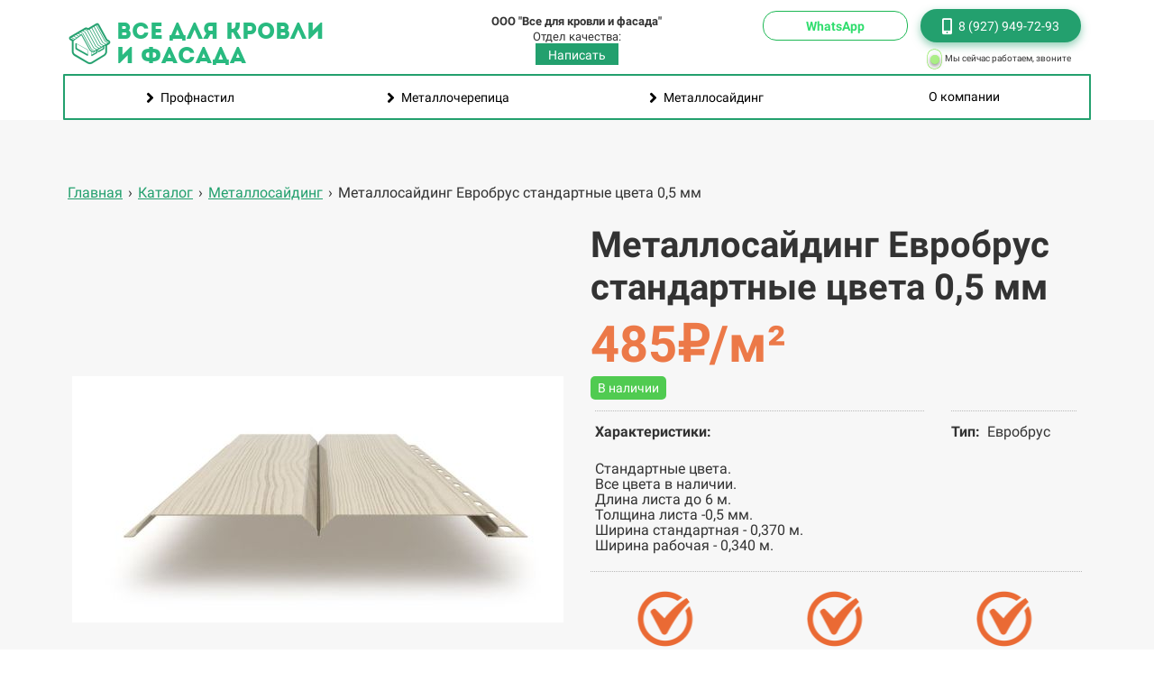

--- FILE ---
content_type: text/html; charset=UTF-8
request_url: https://profnastilvufe.com/catalog/siding/%D0%9C%D0%B5%D1%82%D0%B0%D0%BB%D0%BB%D0%BE%D1%81%D0%B0%D0%B9%D0%B4%D0%B8%D0%BD%D0%B3%20%D0%95%D0%B2%D1%80%D0%BE%D0%B1%D1%80%D1%83%D1%81%20%D1%81%D1%82%D0%B0%D0%BD%D0%B4%D0%B0%D1%80%D1%82%D0%BD%D1%8B%D0%B5%20%D1%86%D0%B2%D0%B5%D1%82%D0%B0%200%2C5%20%D0%BC%D0%BC
body_size: 34666
content:
<!DOCTYPE html>

<html lang="ru">

<head>

    
    <!-- PLUGINS -->
    



    <meta http-equiv="X-UA-Compatible" content="IE=edge">
    <meta charset="utf-8">
    <meta name="generator" content="Creatium">

    <title>Металлосайдинг Евробрус стандартные цвета 0,5 мм</title>

    <meta name="description" content="Стандартные цвета.
Все цвета в наличии.
Длина листа до 6 м.
Толщина листа -0,5 мм.
Ширина стандартная - 0,370 м. 
Ширина рабочая - 0,340 м."><meta name="keywords" content="Металлосайдинг Евробрус стандартные цвета 0,5 мм"><meta property="og:title" content="Металлосайдинг Евробрус стандартные цвета 0,5 мм"><meta property="og:description" content="Стандартные цвета.
Все цвета в наличии.
Длина листа до 6 м.
Толщина листа -0,5 мм.
Ширина стандартная - 0,370 м. 
Ширина рабочая - 0,340 м."><meta property="og:image" content="https://i.1.creatium.io/8b/47/50/22f95aedcf64103c3c7b292e0958109431/1.jpg"><link rel="canonical" href="https://profnastilvufe.com/catalog/siding/Металлосайдинг Евробрус стандартные цвета 0,5 мм">
            <meta name="viewport" content="width=device-width, initial-scale=1.0">
    
    <script type="application/ld+json">{}</script>
    
<!--[if IE]><link rel="shortcut icon" href="https://i.1.creatium.io/disk2/4d/5d/ab/5d6ff4f44a7e941ae32d19913cb60ae390/32x32/logo_vkf.png"><![endif]-->
<link rel="apple-touch-icon-precomposed" href="https://i.1.creatium.io/disk2/4d/5d/ab/5d6ff4f44a7e941ae32d19913cb60ae390/180x180/logo_vkf.png">
<link rel="icon" href="https://i.1.creatium.io/disk2/4d/5d/ab/5d6ff4f44a7e941ae32d19913cb60ae390/196x196/logo_vkf.png">
                <script>
                window.creatium = {"creatium":true,"visit_id":null,"site_id":226142,"page_id":1343091,"content_id":1301747,"lang":"ru","time":1769703772,"screens":"screens-xs-md-lg","animations":[],"cookies":{"alert":0,"message":""},"integrations":[],"misc":{"cdn_host":"i.1.creatium.io"},"allow_cookies":true,"site_options":{"captcha_signup":false,"captcha_orders":false,"member_allow_signup":false,"member_allow_auth":false},"member":{"id":0},"async":{"js":["\/app\/4.2\/delivery-builder?action=async&key=84af5789ca41fd547c9a2e32018051ad","\/assets\/4.2\/vendors-async.js?v=1742957206","\/assets\/4.2\/ionrange-async.js?v=1742957206","\/assets\/4.2\/swiper-async.js?v=1761555634"],"css":["\/assets\/4.2\/vendors-async.css?v=1765346813","\/assets\/4.2\/ionrange-async.css?v=1742957206"],"js_adaptive_sections":"\/app\/4.2\/delivery-builder?action=adaptive-sections&key=84af5789ca41fd547c9a2e32018051ad"},"device":"other","mini":false,"scroll":{"snapping":false}};
                window.cr = window.creatium;
                window.plp = window.creatium;
                window.error_handler = function (e, fn_id) {
                    window.console && console.log && console.log(fn_id);
                    window['error_handler_' + fn_id] && eval(window['error_handler_' + fn_id]);
                    window.console && console.error && console.error(e.message);
                };
                    cr.api = function (v, cb) { cr.api.queue.push([v, cb]) };
    cr.api.queue = [];
    cr.layout = {"top":0,"left":0};
            </script>
    <!-- CORE -->
    <link type="text/css" rel="stylesheet" href="/assets/4.2/vendors.css?v=1742957206"><link type="text/css" rel="stylesheet" href="/assets/4.2/default.css?v=1765346813"><link type="text/css" rel="stylesheet" href="/assets/4.2/nodes.css?v=1765346813">    <script defer type="text/javascript" src="/assets/4.2/vendors.js?v=1742957206"></script><script defer type="text/javascript" src="/assets/4.2/default.js?v=1765349154"></script><script defer type="text/javascript" src="/assets/4.2/nodes.js?v=1765346813"></script><link rel="preload" href="/assets/4.2/vendors-sync.js?v=1742957206" as="script">
            <style> 
.node.css1 > .wrapper1 { background-color: rgb(255, 255, 255) }
.node.css1  { color: #333 }
.node.css1  > .padding_top { padding-top: 0px }
.node.css1  > .padding_bottom { padding-bottom: 0px }
.node.css1 a { color: rgb(28, 28, 28) }
.node.css2  { color: #333; padding-top: 0px; padding-bottom: 5px; padding-left: 5px; padding-right: 5px }
.node.css2 a { color: rgb(28, 28, 28) }
.node.css3  { color: #333; padding-top: 0px; padding-bottom: 0px; padding-left: 5px; padding-right: 5px }
.node.css3 a { color: rgb(28, 28, 28) }
.btn.css4 { text-align: left } .btn.css4 { background-color: rgba(27, 31, 30, 0);border-top-left-radius: 0px;border-top-right-radius: 0px;border-bottom-right-radius: 0px;border-bottom-left-radius: 0px;border-style: solid;border-top-width: 0px;border-bottom-width: 0px;border-left-width: 0px;border-right-width: 0px;border-color: rgb(22, 25, 24);padding-top: 8px;padding-bottom: 8px;font-size: 14px;color: rgb(27, 31, 30)!important; } .btn.css4:hover, .btn.css4.hover { background-color: rgba(49, 55, 52, 0);border-color: rgb(18, 20, 19);color: rgb(0, 0, 0)!important; } .btn.css4:active, .btn.css4.active { background-color: rgba(44, 50, 47, 0);border-color: rgb(39, 44, 42);color: rgb(0, 0, 0)!important; } .btn.css4:before {  } .btn.css4:active:before, .btn.css4.active:before { background-color: rgba(44, 50, 47, 0); }.btn.css4 .fas { font-size: 18px;margin-right: 7px; }
.modal.css5 .modal-dialog { width: 241px }
.metahtml.css6 .menu1-root {
  position: relative;
  background-color: rgb(27, 31, 30);
  outline: none;
  opacity: 0;
  transform: translateX(-100%);
  transition: 250ms transform, 250ms opacity;
  box-shadow: 5px 0 30px rgba(0, 0, 0, 0.1);
}

.metahtml.css6 .menu1-root.is-active {
  opacity: 1;
  transform: translateX(0);
}

.metahtml.css6 .menu1-root.is-hiding {
  opacity: 0;
  transform: translateX(-100%);
}

.metahtml.css6 .menu1-header {
  padding: 20px 13px;
  border-bottom: 1px solid rgb(49, 55, 52);
  color: rgb(255, 255, 255);
  min-height: 16px;
}

.metahtml.css6 .menu1-body {
  position: relative;
  padding: 20px 13px;
}

.metahtml.css6 .menu1-title {
  margin-right: 20px;
  text-align: left;
}

.metahtml.css6 .menu1-close {
  font-family: "Helvetica Neue", Helvetica, Arial, sans-serif;
  padding: 0;
  cursor: pointer;
  background: transparent;
  border: 0;
  float: right;
  font-size: 24px;
  line-height: 1;
  opacity: 0.5;
  margin-top: -4px;
}

.metahtml.css6 .menu1-close:hover {
  text-decoration: none;
  cursor: pointer;
  opacity: 0.75;
}
.textable.css7  { text-align: left; font-family: "Roboto"; font-size: 16px; line-height: 1.4; letter-spacing: 0em; opacity: 1 }
.node.css8  { color: #FFF; padding-top: 0px; padding-bottom: 0px; padding-left: 0px; padding-right: 0px }
.node.css8 a { color: rgb(28, 28, 28) }
.btn.css9 { text-align: center } .btn.css9 { background-color: rgba(35, 160, 110, 0);border-top-left-radius: 0px;border-top-right-radius: 0px;border-bottom-right-radius: 0px;border-bottom-left-radius: 0px;border-style: solid;border-top-width: 0px;border-bottom-width: 0px;border-left-width: 0px;border-right-width: 0px;border-color: rgb(28, 128, 88);padding-top: 8px;padding-bottom: 8px;font-size: 16px;color: rgb(255, 255, 255)!important; } .btn.css9:hover, .btn.css9.hover { background-color: rgb(255, 255, 255);border-color: rgb(22, 102, 70);color: rgb(0, 0, 0)!important; } .btn.css9:active, .btn.css9.active { background-color: rgb(230, 230, 230);border-color: rgb(204, 204, 204);color: rgb(0, 0, 0)!important; } .btn.css9:before {  } .btn.css9:active:before, .btn.css9.active:before { background-color: rgb(230, 230, 230); }.btn.css9 .fas { font-size: 21px;margin-right: 8px; }
.modal.css10 .modal-dialog { width: 230px }
.metahtml.css11 .popover1-root {
  perspective: 1000px;
}

.metahtml.css11 .popover1-container {
  position: relative;
  border-radius: 7px;
  background-color: rgb(255, 255, 255);
  border: 1px solid rgb(242, 242, 242);
  box-shadow: 0 5px 30px rgba(0, 0, 0, 0.1);
  background-clip: padding-box;
  outline: none;
  padding: 0px 0px;
  margin-top: 6.666666666666667px;
  opacity: 0;
  transform-origin: 50% -50px;
  transform: rotateX(-15deg);
  transition: 250ms transform ease-out, 250ms opacity ease-out;
}

.metahtml.css11 .popover1-root.is-active .popover1-container {
  opacity: 1;
  transform: translateY(0);
}

.metahtml.css11 .popover1-root.is-hiding .popover1-container {
  opacity: 0;
  transform: rotateX(-15deg);
}

.metahtml.css11 .popover1-arrow {
  text-align: center;
  position: absolute;
  line-height: 0;
  top: 0;
  left: 0;
  right: 0;
}

.metahtml.css11 .popover1-arrow div {
  width: 10px;
  height: 10px;
  background-color: rgb(255, 255, 255);
  border: 1px solid rgb(242, 242, 242);
  transform: translateY(-50%) rotate(45deg);
  margin-top: -1px;
  position: relative;
  display: inline-block;
  border-width: 1px 0 0 1px;
  vertical-align: top;
}

.metahtml.css11 .popover1-body {
  position: relative;
  padding: 20px;
}

.metahtml.css11 .popover1-title {
  margin-right: 20px;
  text-align: left;
}

.metahtml.css11 .popover1-close {
  font-family: "Helvetica Neue", Helvetica, Arial, sans-serif;
  padding: 0;
  cursor: pointer;
  background: transparent;
  border: 0;
  -webkit-appearance: none;
  float: right;
  font-size: 21px;
  font-weight: bold;
  line-height: 1;
  color: #000;
  text-shadow: 0 1px 0 #fff;
  opacity: 0.2;
  filter: alpha(opacity=20);
  margin-top: -2px;
}

.metahtml.css11 .popover1-close:hover {
  color: #000;
  text-decoration: none;
  cursor: pointer;
  opacity: 0.5;
  filter: alpha(opacity=50);
}
.node.css12  { color: #333; padding-top: 0px; padding-bottom: 0px; padding-left: 0px; padding-right: 0px }
.node.css12 a { color: rgb(28, 28, 28) }
.btn.css13 { text-align: center } .btn.css13 { background-color: rgb(242, 252, 248);border-top-left-radius: 0px;border-top-right-radius: 0px;border-bottom-right-radius: 0px;border-bottom-left-radius: 0px;border-style: solid;border-top-width: 1px;border-bottom-width: 1px;border-left-width: 1px;border-right-width: 1px;border-color: rgb(161, 234, 205);padding-top: 8px;padding-bottom: 8px;font-size: 14px;color: rgb(0, 0, 0)!important; } .btn.css13:hover, .btn.css13.hover { background-color: rgb(242, 252, 248);border-color: rgb(96, 220, 171);color: rgb(0, 0, 0)!important; } .btn.css13:active, .btn.css13.active { background-color: rgb(202, 243, 227);border-color: rgb(161, 234, 205);color: rgb(0, 0, 0)!important; } .btn.css13:before {  } .btn.css13:active:before, .btn.css13.active:before { background-color: rgb(202, 243, 227); }
.node.css14  { color: #FFF; padding-top: 0px; padding-bottom: 0px; padding-left: 5px; padding-right: 5px }
.node.css14 a { color: rgb(28, 28, 28) }
.btn.css15 { text-align: center } .btn.css15 { background-color: rgb(218, 218, 218);border-top-left-radius: 25px;border-top-right-radius: 25px;border-bottom-right-radius: 25px;border-bottom-left-radius: 25px;border-style: solid;border-top-width: 0px;border-bottom-width: 0px;border-left-width: 0px;border-right-width: 0px;border-color: rgb(175, 175, 175);padding-top: 8px;padding-bottom: 8px;font-size: 14px;color: rgb(0, 0, 0)!important;box-shadow: 0px 4px 10px 0px rgba(35, 160, 110, 0.5); } .btn.css15:hover, .btn.css15.hover { background-color: rgb(196, 196, 196);border-color: rgb(140, 140, 140);color: rgb(0, 0, 0)!important; } .btn.css15:active, .btn.css15.active { background-color: rgb(177, 177, 177);border-color: rgb(157, 157, 157);color: rgb(255, 255, 255)!important; } .btn.css15:before {  } .btn.css15:active:before, .btn.css15.active:before { background-color: rgb(177, 177, 177); }
.node.css16  { color: #FFF; padding-top: 10px; padding-bottom: 10px; padding-left: 5px; padding-right: 5px }
.node.css16 a { color: rgb(28, 28, 28) }
.btn.css17 { text-align: center } .btn.css17 { background-color: rgba(35, 160, 110, 0);border-top-left-radius: 0px;border-top-right-radius: 0px;border-bottom-right-radius: 0px;border-bottom-left-radius: 0px;border-style: solid;border-top-width: 0px;border-bottom-width: 0px;border-left-width: 0px;border-right-width: 0px;border-color: rgb(28, 128, 88);padding-top: 8px;padding-bottom: 8px;font-size: 6px;color: rgb(255, 255, 255)!important; } .btn.css17:hover, .btn.css17.hover { background-color: rgba(32, 144, 99, 0);border-color: rgb(22, 102, 70);color: rgb(255, 255, 255)!important; } .btn.css17:active, .btn.css17.active { background-color: rgba(28, 130, 89, 0);border-color: rgb(25, 115, 79);color: rgb(255, 255, 255)!important; } .btn.css17:before {  } .btn.css17:active:before, .btn.css17.active:before { background-color: rgba(28, 130, 89, 0); }
.btn.css18 { text-align: center } .btn.css18 { background-color: rgb(237, 237, 237);border-top-left-radius: 10px;border-top-right-radius: 10px;border-bottom-right-radius: 10px;border-bottom-left-radius: 10px;border-style: solid;border-top-width: 0px;border-bottom-width: 0px;border-left-width: 0px;border-right-width: 0px;border-color: rgb(190, 190, 190);padding-top: 8px;padding-bottom: 8px;font-size: 13px;color: rgb(0, 0, 0)!important; } .btn.css18:hover, .btn.css18.hover { background-color: rgb(214, 214, 214);border-color: rgb(152, 152, 152);color: rgb(0, 0, 0)!important; } .btn.css18:active, .btn.css18.active { background-color: rgb(192, 192, 192);border-color: rgb(171, 171, 171);color: rgb(0, 0, 0)!important; } .btn.css18:before {  } .btn.css18:active:before, .btn.css18.active:before { background-color: rgb(192, 192, 192); }.area.screen-xs .btn.css18 { font-size: 12px; }
.btn.css19 { text-align: center } .btn.css19 { background-color: rgba(35, 160, 110, 0);border-top-left-radius: 0px;border-top-right-radius: 0px;border-bottom-right-radius: 0px;border-bottom-left-radius: 0px;border-style: solid;border-top-width: 0px;border-bottom-width: 0px;border-left-width: 0px;border-right-width: 0px;border-color: rgb(28, 128, 88);padding-top: 8px;padding-bottom: 8px;font-size: 6px;color: rgb(0, 0, 0)!important; } .btn.css19:hover, .btn.css19.hover { background-color: rgba(32, 144, 99, 0);border-color: rgb(22, 102, 70);color: rgb(0, 0, 0)!important; } .btn.css19:active, .btn.css19.active { background-color: rgba(28, 130, 89, 0);border-color: rgb(25, 115, 79);color: rgb(0, 0, 0)!important; } .btn.css19:before {  } .btn.css19:active:before, .btn.css19.active:before { background-color: rgba(28, 130, 89, 0); }
.node.css20 > .wrapper1 { background-color: white }
.node.css20  { color: #333 }
.node.css20  > .padding_top { padding-top: 0px }
.node.css20  > .padding_bottom { padding-bottom: 0px }
.node.css20 a { color: rgb(28, 28, 28) }
.node.css21  { color: #333; padding-top: 10px; padding-bottom: 3px; padding-left: 5px; padding-right: 5px }
.node.css21 a { color: rgb(28, 28, 28) }
.node.css22  { color: #333; padding-top: 0px; padding-bottom: 0px; padding-left: 0px; padding-right: 5px }
.node.css22 a { color: rgb(28, 28, 28) }
.node.css23 > .max-width { max-width: 2000px; margin-left: 0; margin-right: auto }
.screen-xs .node.css23 > .max-width { max-width: 300px!important; margin-left: auto!important; margin-right: auto!important }
.node.css24  { color: #333; padding-top: 10px; padding-bottom: 0px; padding-left: 0px; padding-right: 0px }
.screen-xs .node.css24  { padding-top: 0px!important; padding-left: 29px!important }
.node.css24 a { color: rgb(28, 28, 28) }
.node.css25 img { width: calc(1 * var(--width)) }
.node.css25 .bgnormal { text-align: center }
.node.css26  { color: #333; padding-top: 0px; padding-bottom: 0px; padding-left: 5px; padding-right: 5px }
.screen-xs .node.css26  { padding-top: 0px!important }
.node.css26 a { color: rgb(28, 28, 28) }
.textable.css27  { text-align: left; font-family: "Roboto"; font-size: 25px; line-height: 1; letter-spacing: 0em; opacity: 1 }
.screen-md .textable.css27  { font-size: 22px!important }
.screen-sm .textable.css27  { font-size: 22px!important }
.screen-xs .textable.css27  { font-size: 18px!important }
.node.css28  { color: #333; padding-top: 0px; padding-bottom: 4px; padding-left: 5px; padding-right: 5px }
.node.css28 a { color: rgb(28, 28, 28) }
.textable.css29  { text-align: center; font-family: "Roboto"; font-size: 13px; line-height: 1; letter-spacing: 0em; opacity: 1 }
.screen-md .textable.css29  { line-height: 1.1!important; letter-spacing: 0em!important }
.screen-sm .textable.css29  { line-height: 1.1!important; letter-spacing: 0em!important }
.screen-xs .textable.css29  { text-align: center!important; font-size: 11px!important; line-height: 1.1!important; letter-spacing: 0em!important }
.textable.css30  { text-align: center; font-family: "Roboto"; font-size: 13px; line-height: 1.1; letter-spacing: 0em; opacity: 1 }
.screen-md .textable.css30  { font-size: 12px!important; line-height: 1.1!important; letter-spacing: 0em!important }
.screen-sm .textable.css30  { font-size: 12px!important; line-height: 1.1!important; letter-spacing: 0em!important }
.screen-xs .textable.css30  { text-align: center!important; font-size: 11px!important; line-height: 1.1!important; letter-spacing: 0em!important }
.node.css31  { color: #333; padding-top: 0px; padding-bottom: 0px; padding-left: 5px; padding-right: 5px }
.screen-xs .node.css31  { padding-bottom: 5px!important }
.node.css31 a { color: rgb(28, 28, 28) }
.btn.css32 { text-align: center } .btn.css32 { background-color: rgb(35, 160, 110);border-top-left-radius: 0px;border-top-right-radius: 0px;border-bottom-right-radius: 0px;border-bottom-left-radius: 0px;border-style: solid;border-top-width: 0px;border-bottom-width: 0px;border-left-width: 0px;border-right-width: 0px;border-color: rgb(28, 128, 88);padding-top: 3px;padding-bottom: 1px;font-size: 14px;color: rgb(255, 255, 255)!important; } .btn.css32:hover, .btn.css32.hover { background-color: rgb(32, 144, 99);border-color: rgb(22, 102, 70);color: rgb(255, 255, 255)!important; } .btn.css32:active, .btn.css32.active { background-color: rgb(28, 130, 89);border-color: rgb(25, 115, 79);color: rgb(255, 255, 255)!important; } .btn.css32:before {  } .btn.css32:active:before, .btn.css32.active:before { background-color: rgb(28, 130, 89); }
.modal.css33 .modal-dialog { width: 400px }
.metahtml.css34 .modal1-root {
  border-radius: 10px;
  box-shadow: 0 3px 9px rgba(0, 0, 0, 0.5);
  opacity: 0;
  transform: scale(1.1);
  transition: 300ms all ease-in;
}

.metahtml.css34 .modal1-root.is-active {
  opacity: 1;
  transform: scale(1);
}

.metahtml.css34 .modal1-root.is-hiding {
  opacity: 0;
  transform: scale(0.9);
}

.metahtml.css34 .modal1-panel {
  padding: 15px;
  border-radius: 10px;
  background-color: rgb(250, 250, 250);
}

.metahtml.css34 .modal1-divider {
  margin-top: 10px;
  height: 1px;
  background-color: rgba(0, 0, 0, 0.05);
  margin-bottom: 10px;
}

.metahtml.css34 .modal1-close {
  cursor: pointer;
  background-color: white;
  border: 2px solid black;
  border-radius: 100px;
  position: absolute;
  width: 30px;
  height: 30px;
  padding: 0;
  top: -10px;
  right: -10px;
  transition: transform 200ms;
}

.metahtml.css34 .modal1-close-h,
.metahtml.css34 .modal1-close-v {
  background-color: black;
  display: block;
  width: 16px;
  height: 2px;
  position: absolute;
  left: 50%;
  top: 50%;
}

.metahtml.css34 .modal1-close-h {
  transform: translate(-50%, -50%) rotate(135deg);
}

.metahtml.css34 .modal1-close-v {
  transform: translate(-50%, -50%) rotate(45deg);
}

.metahtml.css34 .modal1-close:hover {
  transform: scale(1.1);
}
.node.css35  { color: #333; padding-top: 10px; padding-bottom: 0px; padding-left: 5px; padding-right: 5px }
.node.css35 a { color: rgb(28, 28, 28) }
.textable.css36  { text-align: left; font-family: "Roboto"; font-size: 26px; line-height: 1.2; letter-spacing: 0em; opacity: 1 }
.screen-xs .textable.css36  { font-size: 25px!important }
.metahtml.css37 .form1-cover {
  padding: 20px 15px;
  background-color: transparent;
  border-color: rgb(35, 160, 110);
  border-style: none;
  border-width: 2px;
  border-radius: 8px;
  box-shadow: 0 0px 0px 0px rgba(0, 0, 0, 0.1);
}
.node.css38  { color: #333; padding-top: 5px; padding-bottom: 5px; padding-left: 10px; padding-right: 10px }
.node.css38 a { color: rgb(28, 28, 28) }
.metahtml.css39 [cr-field] {
  padding-bottom: 5px;
  font-size: 14px;
  font-family: Roboto;
}

.metahtml.css39 .name {
  font-weight: bold;
  font-family: Roboto;
  opacity: 0.8;
  margin-bottom: 6.5px;
  font-size: 13px;
  word-wrap: break-word;
  text-transform: normal;
  letter-spacing: none;
}

.metahtml.css39 .form-control {
  height: auto;
  line-height: 1.2;
  box-shadow: none;
  position: relative;
  background-color: rgb(255, 255, 255);
  color: rgba(0, 0, 0, 0.5);
  border: 1px solid rgba(21, 96, 66, 0.56);
  border-radius: 21px;
  padding: 12px 9.6px;
  font-size: 14px;
  cursor: initial;
}

.metahtml.css39 .form-control:focus,
.metahtml.css39 .form-control:focus-within {
  border-color: rgb(35, 160, 110);
  background-color: rgb(252, 252, 252);
}

.metahtml.css39 .form-control + .form-control {
  margin-top: 10px;
}

.metahtml.css39 label {
  font-weight: normal;
  display: block;
  cursor: pointer;
}

.metahtml.css39 textarea {
  resize: vertical;
}

.metahtml.css39 .checkbox {
  width: 22px;
  height: 22px;
  padding: 0;
  margin: 0 5.5px 0 0;
  line-height: 0;
  min-height: auto;
  display: inline-block;
  vertical-align: middle;
  background: white;
  border: 2px solid rgba(0, 0, 0, 0.25);
  position: relative;
  transition: 300ms all;
  border-radius: 2px;
}

.metahtml.css39 .checkbox svg {
  width: 100%;
  opacity: 0;
  transform: scale(0);
  transition: 300ms all;
}

.metahtml.css39 input:hover ~ .checkbox,
.metahtml.css39 input:focus ~ .checkbox {
  border-color: rgb(126, 227, 186);
}

.metahtml.css39 input:checked ~ .checkbox {
  border-color: rgb(32, 144, 99);
  background-color: rgb(35, 160, 110);
}

.metahtml.css39 input:active ~ .checkbox {
  box-shadow: inset 0 0 5px rgba(0, 0, 0, 0.15);
}

.metahtml.css39 input:checked ~ .checkbox svg {
  opacity: 1;
  transform: scale(1);
}

.metahtml.css39 .radio {
  margin: 0;
  margin: 0 5.5px 0 0;
  padding: 0;
  line-height: 0;
  width: 22px;
  height: 22px;
  min-height: auto;
  display: inline-block;
  vertical-align: middle;
  background: white;
  border: 2px solid rgba(0, 0, 0, 0.25);
  position: relative;
  transition: 300ms all;
  border-radius: 100px;
}

.metahtml.css39 .radio:before {
  position: absolute;
  left: 0;
  width: 100%;
  top: 0;
  height: 100%;
  content: '';
  display: block;
  background-color: white;
  border-radius: 100px;
  opacity: 0;
  transform: scale(0);
  transition: 300ms all;
}

.metahtml.css39 input:hover ~ .radio,
.metahtml.css39 input:focus ~ .radio {
  border-color: rgb(126, 227, 186);
}

.metahtml.css39 input:active ~ .radio {
  box-shadow: inset 0 0 5px rgba(0, 0, 0, 0.15);
}

.metahtml.css39 input:checked ~ .radio {
  border-color: rgb(32, 144, 99);
  background-color: rgb(35, 160, 110);
}

.metahtml.css39 input:checked ~ .radio:before {
  opacity: 1;
  transform: scale(0.5);
}

.metahtml.css39 [cr-field="checkbox-list"] span {
  vertical-align: middle;
}

.metahtml.css39 [cr-field="checkbox-list"] input {
  position: absolute;
  width: 0;
  height: 0;
  opacity: 0;
  overflow: hidden;
}

.metahtml.css39 [cr-field="checkbox-list"] label + label {
  margin-top: 7.333333333333333px;
}

.metahtml.css39 [cr-field="checkbox-visual"] {
  overflow: hidden;
}

.metahtml.css39 [cr-field="checkbox-visual"] .items {
  display: flex;
  flex-wrap: wrap;
  margin-bottom: -20px;
  justify-content: space-between;
}

.metahtml.css39 [cr-field="checkbox-visual"] .item {
  display: inline-block;
  vertical-align: top;
  text-align: center;
  margin-bottom: 20px;
  width: 30%;
}

.metahtml.css39 [cr-field="checkbox-visual"] label {
  position: relative;
}

.metahtml.css39 [cr-field="checkbox-visual"] .bgimage {
  background-size: cover;
  display: inline-block;
  background-position: center;
  border-radius: 50px;
  overflow: hidden;
  position: relative;
  width: 100%;
  padding-top: 100%;
}

.metahtml.css39 [cr-field="checkbox-visual"] input {
  position: absolute;
  width: 0;
  height: 0;
  opacity: 0;
}

.metahtml.css39 [cr-field="checkbox-visual"] .tick {
  position: absolute;
  left: 0;
  top: 0;
  width: 100%;
  height: 100%;
  background-color: rgba(35, 160, 110, 0.75);
  transition: all 300ms;
  opacity: 0;
}

.metahtml.css39 [cr-field="checkbox-visual"] .tick svg {
  opacity: 0;
  transition: all 300ms;
  max-width: 26px;
  position: absolute;
  left: 50%;
  top: 50%;
  transform: translate(-50%, -50%);
}

.metahtml.css39 [cr-field="checkbox-visual"] .subname {
  margin: 7px 0;
  word-wrap: break-word;
  white-space: normal;
}

.metahtml.css39 [cr-field="checkbox-visual"] input:hover ~ .bgimage .tick,
.metahtml.css39 [cr-field="checkbox-visual"] input:focus ~ .bgimage .tick {
  opacity: 0.5;
}

.metahtml.css39 [cr-field="checkbox-visual"] input:checked ~ .bgimage .tick,
.metahtml.css39 [cr-field="checkbox-visual"] input:checked ~ .bgimage .tick svg {
  opacity: 1;
}

.screen-xs .metahtml.css39 [cr-field="checkbox-visual"] .item {
  width: 100%;
  text-align: left;
  margin-bottom: 10px;
  white-space: nowrap;
}

.screen-xs .metahtml.css39 [cr-field="checkbox-visual"] .bgimage {
  width: 25%;
  padding-top: 25%;
  vertical-align: middle;
}

.screen-xs .metahtml.css39 [cr-field="checkbox-visual"] .subname {
  width: 75%;
  display: inline-block;
  vertical-align: middle;
  padding-left: 5%;
  margin-left: -4px;
}

.metahtml.css39 [cr-field="checkbox-input"] span {
  vertical-align: middle;
}

.metahtml.css39 [cr-field="checkbox-input"] input {
  position: absolute;
  width: 0;
  height: 0;
  opacity: 0;
  overflow: hidden;
}

.metahtml.css39 [cr-field="radio-list"] span {
  vertical-align: middle;
}

.metahtml.css39 [cr-field="radio-list"] input {
  position: absolute;
  width: 0;
  height: 0;
  opacity: 0;
  overflow: hidden;
}

.metahtml.css39 [cr-field="radio-list"] label + label {
  margin-top: 7.333333333333333px;
}

.metahtml.css39 [cr-field="radio-visual"] {
  overflow: hidden;
}

.metahtml.css39 [cr-field="radio-visual"] .items {
  display: flex;
  flex-wrap: wrap;
  margin-bottom: -20px;
  justify-content: space-between;
}

.metahtml.css39 [cr-field="radio-visual"] .item {
  display: inline-block;
  vertical-align: top;
  text-align: center;
  margin-bottom: 20px;
  width: 30%;
}

.metahtml.css39 [cr-field="radio-visual"] label {
  position: relative;
}

.metahtml.css39 [cr-field="radio-visual"] .bgimage {
  background-size: cover;
  display: inline-block;
  background-position: center;
  border-radius: 50px;
  overflow: hidden;
  position: relative;
  width: 100%;
  padding-top: 100%;
}

.metahtml.css39 [cr-field="radio-visual"] input {
  position: absolute;
  width: 0;
  height: 0;
  opacity: 0;
}

.metahtml.css39 [cr-field="radio-visual"] .tick {
  position: absolute;
  left: 0;
  top: 0;
  width: 100%;
  height: 100%;
  background-color: rgba(35, 160, 110, 0.75);
  transition: all 300ms;
  opacity: 0;
}

.metahtml.css39 [cr-field="radio-visual"] .tick svg {
  opacity: 0;
  transition: all 300ms;
  max-width: 26px;
  position: absolute;
  left: 50%;
  top: 50%;
  transform: translate(-50%, -50%);
}

.metahtml.css39 [cr-field="radio-visual"] .subname {
  margin: 7px 0;
  word-wrap: break-word;
  white-space: normal;
}

.metahtml.css39 [cr-field="radio-visual"] input:hover ~ .bgimage .tick {
  opacity: 0.5;
}

.metahtml.css39 [cr-field="radio-visual"] input:checked ~ .bgimage .tick,
.metahtml.css39 [cr-field="radio-visual"] input:checked ~ .bgimage .tick svg {
  opacity: 1;
}

.screen-xs .metahtml.css39 [cr-field="radio-visual"] .item {
  width: 100%;
  text-align: left;
  margin-bottom: 10px;
  white-space: nowrap;
}

.screen-xs .metahtml.css39 [cr-field="radio-visual"] .bgimage {
  width: 25%;
  padding-top: 25%;
  vertical-align: middle;
}

.screen-xs .metahtml.css39 [cr-field="radio-visual"] .subname {
  width: 75%;
  display: inline-block;
  vertical-align: middle;
  padding-left: 5%;
  margin-left: -4px;
}

.metahtml.css39 [cr-field="select-menu"] select {
  position: absolute;
  top: 0;
  left: 0;
  width: 100%;
  height: 100%;
  opacity: 0;
  cursor: pointer;
  z-index: 1;
  color: black;
  -webkit-appearance: none;
}

.metahtml.css39 [cr-field="select-menu"] .fa {
  font-size: 20px;
  line-height: 0;
  opacity: 0.5;
  vertical-align: middle;
}

.metahtml.css39 [cr-field="select-menu"] .flexgrid {
  display: flex;
  align-items: center;
}

.metahtml.css39 [cr-field="select-menu"] .flexgrid .left {
  flex-grow: 1;
  min-width: 50%;
  word-wrap: break-word;
}

.metahtml.css39 [cr-field="file"] svg {
  width: 20px;
  height: 20px;
  vertical-align: middle;
  margin-top: -5px;
  margin-bottom: -5px;
}

.metahtml.css39 [cr-field="file"] span {
  display: inline-block;
  vertical-align: middle;
  line-height: 1;
}

.metahtml.css39 [cr-field="file"] input {
  position: absolute;
  top: 0;
  left: 0;
  width: 100%;
  height: 100%;
  opacity: 0;
  cursor: pointer;
  z-index: 0;
}

.metahtml.css39 [cr-field="file"] .clean {
  float: right;
  opacity: 0.5;
  cursor: pointer;
  position: relative;
  z-index: 1;
}

.metahtml.css39 [cr-field="file"] .clean:hover {
  opacity: 1;
}

.metahtml.css39 [cr-field="file"] .flexgrid {
  display: flex;
  align-items: center;
}

.metahtml.css39 [cr-field="file"] .flexgrid .center {
  flex-grow: 1;
  min-width: 50%;
  word-wrap: break-word;
}

.metahtml.css39 [cr-field="result"] .flexgrid.align-sides {
  display: flex;
  align-items: center;
}

.metahtml.css39 [cr-field="result"] .flexgrid.align-sides .left .name {
  margin-bottom: 0;
}

.metahtml.css39 [cr-field="result"] .flexgrid.align-center .left {
  text-align: center;
}

.metahtml.css39 [cr-field="result"] .flexgrid.align-right .left {
  text-align: right;
}

.metahtml.css39 [cr-field="result"] .flexgrid .right {
  flex-grow: 1;
  min-width: 25%;
  word-wrap: break-word;
  text-align: right;
  font-size: 100%;
}

.metahtml.css39 [cr-field="result"] .flexgrid.align-left .right {
  text-align: left;
}

.metahtml.css39 [cr-field="result"] .flexgrid.align-center .right {
  text-align: center;
}

.metahtml.css39 [cr-field="result"] .flexgrid.align-right .right {
  text-align: right;
}

.metahtml.css39 [cr-field="privacy-button"] .open {
  text-align: center;
  opacity: 0.5;
  font-size: 80%;
  cursor: pointer;
}

.metahtml.css39 [cr-field="privacy-button"] .open a {
  color: inherit;
  text-decoration: none;
}

.metahtml.css39 [cr-field="privacy-checkbox"] {
  font-size: 80%;
}

.metahtml.css39 [cr-field="privacy-checkbox"] span {
  vertical-align: middle;
}

.metahtml.css39 [cr-field="privacy-checkbox"] a {
  vertical-align: middle;
  text-decoration: none;
  border-bottom-width: 1px;
  border-bottom-style: dashed;
  color: inherit;
  cursor: pointer;
}

.metahtml.css39 [cr-field="privacy-checkbox"] input {
  position: absolute;
  width: 0;
  height: 0;
  opacity: 0;
  overflow: hidden;
}

.metahtml.css39 [cr-field="privacy-text"] {
  font-size: 80%;
  text-align: center;
}

.metahtml.css39 [cr-field="privacy-text"] a {
  text-decoration: none;
  border-bottom-width: 1px;
  border-bottom-style: dashed;
  color: inherit;
  cursor: pointer;
}

.metahtml.css39 [cr-field="hidden"] {
  opacity: 0.25;
}
.metahtml.css40 [cr-field] {
  padding-bottom: 5px;
  font-size: 14px;
  font-family: Roboto;
}

.metahtml.css40 .name {
  font-weight: bold;
  font-family: Roboto;
  opacity: 0.8;
  margin-bottom: 6.5px;
  font-size: 13px;
  word-wrap: break-word;
  text-transform: normal;
  letter-spacing: none;
}

.metahtml.css40 .form-control {
  height: auto;
  line-height: 1.2;
  box-shadow: none;
  position: relative;
  background-color: rgb(255, 255, 255);
  color: rgba(0, 0, 0, 0.5);
  border: 1px solid rgba(21, 96, 66, 0.56);
  border-radius: 21px;
  padding: 12px 9.6px;
  font-size: 14px;
  cursor: initial;
}

.metahtml.css40 .form-control:focus,
.metahtml.css40 .form-control:focus-within {
  border-color: rgb(35, 160, 110);
  background-color: rgb(252, 252, 252);
}

.metahtml.css40 .form-control + .form-control {
  margin-top: 10px;
}

.metahtml.css40 label {
  font-weight: normal;
  display: block;
  cursor: pointer;
}

.metahtml.css40 textarea {
  resize: vertical;
}

.metahtml.css40 .checkbox {
  width: 22px;
  height: 22px;
  padding: 0;
  margin: 0 5.5px 0 0;
  line-height: 0;
  min-height: auto;
  display: inline-block;
  vertical-align: middle;
  background: white;
  border: 2px solid rgba(0, 0, 0, 0.25);
  position: relative;
  transition: 300ms all;
  border-radius: 2px;
}

.metahtml.css40 .checkbox svg {
  width: 100%;
  opacity: 0;
  transform: scale(0);
  transition: 300ms all;
}

.metahtml.css40 input:hover ~ .checkbox,
.metahtml.css40 input:focus ~ .checkbox {
  border-color: rgb(126, 227, 186);
}

.metahtml.css40 input:checked ~ .checkbox {
  border-color: rgb(32, 144, 99);
  background-color: rgb(35, 160, 110);
}

.metahtml.css40 input:active ~ .checkbox {
  box-shadow: inset 0 0 5px rgba(0, 0, 0, 0.15);
}

.metahtml.css40 input:checked ~ .checkbox svg {
  opacity: 1;
  transform: scale(1);
}

.metahtml.css40 .radio {
  margin: 0;
  margin: 0 5.5px 0 0;
  padding: 0;
  line-height: 0;
  width: 22px;
  height: 22px;
  min-height: auto;
  display: inline-block;
  vertical-align: middle;
  background: white;
  border: 2px solid rgba(0, 0, 0, 0.25);
  position: relative;
  transition: 300ms all;
  border-radius: 100px;
}

.metahtml.css40 .radio:before {
  position: absolute;
  left: 0;
  width: 100%;
  top: 0;
  height: 100%;
  content: '';
  display: block;
  background-color: white;
  border-radius: 100px;
  opacity: 0;
  transform: scale(0);
  transition: 300ms all;
}

.metahtml.css40 input:hover ~ .radio,
.metahtml.css40 input:focus ~ .radio {
  border-color: rgb(126, 227, 186);
}

.metahtml.css40 input:active ~ .radio {
  box-shadow: inset 0 0 5px rgba(0, 0, 0, 0.15);
}

.metahtml.css40 input:checked ~ .radio {
  border-color: rgb(32, 144, 99);
  background-color: rgb(35, 160, 110);
}

.metahtml.css40 input:checked ~ .radio:before {
  opacity: 1;
  transform: scale(0.5);
}

.metahtml.css40 [cr-field="checkbox-list"] span {
  vertical-align: middle;
}

.metahtml.css40 [cr-field="checkbox-list"] input {
  position: absolute;
  width: 0;
  height: 0;
  opacity: 0;
  overflow: hidden;
}

.metahtml.css40 [cr-field="checkbox-list"] label + label {
  margin-top: 7.333333333333333px;
}

.metahtml.css40 [cr-field="checkbox-visual"] {
  overflow: hidden;
}

.metahtml.css40 [cr-field="checkbox-visual"] .items {
  display: flex;
  flex-wrap: wrap;
  margin-bottom: -20px;
  justify-content: space-between;
}

.metahtml.css40 [cr-field="checkbox-visual"] .item {
  display: inline-block;
  vertical-align: top;
  text-align: center;
  margin-bottom: 20px;
  width: 30%;
}

.metahtml.css40 [cr-field="checkbox-visual"] label {
  position: relative;
}

.metahtml.css40 [cr-field="checkbox-visual"] .bgimage {
  background-size: cover;
  display: inline-block;
  background-position: center;
  border-radius: 50px;
  overflow: hidden;
  position: relative;
  width: 100%;
  padding-top: 100%;
}

.metahtml.css40 [cr-field="checkbox-visual"] input {
  position: absolute;
  width: 0;
  height: 0;
  opacity: 0;
}

.metahtml.css40 [cr-field="checkbox-visual"] .tick {
  position: absolute;
  left: 0;
  top: 0;
  width: 100%;
  height: 100%;
  background-color: rgba(35, 160, 110, 0.75);
  transition: all 300ms;
  opacity: 0;
}

.metahtml.css40 [cr-field="checkbox-visual"] .tick svg {
  opacity: 0;
  transition: all 300ms;
  max-width: 26px;
  position: absolute;
  left: 50%;
  top: 50%;
  transform: translate(-50%, -50%);
}

.metahtml.css40 [cr-field="checkbox-visual"] .subname {
  margin: 7px 0;
  word-wrap: break-word;
  white-space: normal;
}

.metahtml.css40 [cr-field="checkbox-visual"] input:hover ~ .bgimage .tick,
.metahtml.css40 [cr-field="checkbox-visual"] input:focus ~ .bgimage .tick {
  opacity: 0.5;
}

.metahtml.css40 [cr-field="checkbox-visual"] input:checked ~ .bgimage .tick,
.metahtml.css40 [cr-field="checkbox-visual"] input:checked ~ .bgimage .tick svg {
  opacity: 1;
}

.screen-xs .metahtml.css40 [cr-field="checkbox-visual"] .item {
  width: 100%;
  text-align: left;
  margin-bottom: 10px;
  white-space: nowrap;
}

.screen-xs .metahtml.css40 [cr-field="checkbox-visual"] .bgimage {
  width: 25%;
  padding-top: 25%;
  vertical-align: middle;
}

.screen-xs .metahtml.css40 [cr-field="checkbox-visual"] .subname {
  width: 75%;
  display: inline-block;
  vertical-align: middle;
  padding-left: 5%;
  margin-left: -4px;
}

.metahtml.css40 [cr-field="checkbox-input"] span {
  vertical-align: middle;
}

.metahtml.css40 [cr-field="checkbox-input"] input {
  position: absolute;
  width: 0;
  height: 0;
  opacity: 0;
  overflow: hidden;
}

.metahtml.css40 [cr-field="radio-list"] span {
  vertical-align: middle;
}

.metahtml.css40 [cr-field="radio-list"] input {
  position: absolute;
  width: 0;
  height: 0;
  opacity: 0;
  overflow: hidden;
}

.metahtml.css40 [cr-field="radio-list"] label + label {
  margin-top: 7.333333333333333px;
}

.metahtml.css40 [cr-field="radio-visual"] {
  overflow: hidden;
}

.metahtml.css40 [cr-field="radio-visual"] .items {
  display: flex;
  flex-wrap: wrap;
  margin-bottom: -20px;
  justify-content: space-between;
}

.metahtml.css40 [cr-field="radio-visual"] .item {
  display: inline-block;
  vertical-align: top;
  text-align: center;
  margin-bottom: 20px;
  width: 30%;
}

.metahtml.css40 [cr-field="radio-visual"] label {
  position: relative;
}

.metahtml.css40 [cr-field="radio-visual"] .bgimage {
  background-size: cover;
  display: inline-block;
  background-position: center;
  border-radius: 50px;
  overflow: hidden;
  position: relative;
  width: 100%;
  padding-top: 100%;
}

.metahtml.css40 [cr-field="radio-visual"] input {
  position: absolute;
  width: 0;
  height: 0;
  opacity: 0;
}

.metahtml.css40 [cr-field="radio-visual"] .tick {
  position: absolute;
  left: 0;
  top: 0;
  width: 100%;
  height: 100%;
  background-color: rgba(35, 160, 110, 0.75);
  transition: all 300ms;
  opacity: 0;
}

.metahtml.css40 [cr-field="radio-visual"] .tick svg {
  opacity: 0;
  transition: all 300ms;
  max-width: 26px;
  position: absolute;
  left: 50%;
  top: 50%;
  transform: translate(-50%, -50%);
}

.metahtml.css40 [cr-field="radio-visual"] .subname {
  margin: 7px 0;
  word-wrap: break-word;
  white-space: normal;
}

.metahtml.css40 [cr-field="radio-visual"] input:hover ~ .bgimage .tick {
  opacity: 0.5;
}

.metahtml.css40 [cr-field="radio-visual"] input:checked ~ .bgimage .tick,
.metahtml.css40 [cr-field="radio-visual"] input:checked ~ .bgimage .tick svg {
  opacity: 1;
}

.screen-xs .metahtml.css40 [cr-field="radio-visual"] .item {
  width: 100%;
  text-align: left;
  margin-bottom: 10px;
  white-space: nowrap;
}

.screen-xs .metahtml.css40 [cr-field="radio-visual"] .bgimage {
  width: 25%;
  padding-top: 25%;
  vertical-align: middle;
}

.screen-xs .metahtml.css40 [cr-field="radio-visual"] .subname {
  width: 75%;
  display: inline-block;
  vertical-align: middle;
  padding-left: 5%;
  margin-left: -4px;
}

.metahtml.css40 [cr-field="select-menu"] select {
  position: absolute;
  top: 0;
  left: 0;
  width: 100%;
  height: 100%;
  opacity: 0;
  cursor: pointer;
  z-index: 1;
  color: black;
  -webkit-appearance: none;
}

.metahtml.css40 [cr-field="select-menu"] .fa {
  font-size: 20px;
  line-height: 0;
  opacity: 0.5;
  vertical-align: middle;
}

.metahtml.css40 [cr-field="select-menu"] .flexgrid {
  display: flex;
  align-items: center;
}

.metahtml.css40 [cr-field="select-menu"] .flexgrid .left {
  flex-grow: 1;
  min-width: 50%;
  word-wrap: break-word;
}

.metahtml.css40 [cr-field="file"] svg {
  width: 20px;
  height: 20px;
  vertical-align: middle;
  margin-top: -5px;
  margin-bottom: -5px;
}

.metahtml.css40 [cr-field="file"] span {
  display: inline-block;
  vertical-align: middle;
  line-height: 1;
}

.metahtml.css40 [cr-field="file"] input {
  position: absolute;
  top: 0;
  left: 0;
  width: 100%;
  height: 100%;
  opacity: 0;
  cursor: pointer;
  z-index: 0;
}

.metahtml.css40 [cr-field="file"] .clean {
  float: right;
  opacity: 0.5;
  cursor: pointer;
  position: relative;
  z-index: 1;
}

.metahtml.css40 [cr-field="file"] .clean:hover {
  opacity: 1;
}

.metahtml.css40 [cr-field="file"] .flexgrid {
  display: flex;
  align-items: center;
}

.metahtml.css40 [cr-field="file"] .flexgrid .center {
  flex-grow: 1;
  min-width: 50%;
  word-wrap: break-word;
}

.metahtml.css40 [cr-field="result"] .flexgrid.align-sides {
  display: flex;
  align-items: center;
}

.metahtml.css40 [cr-field="result"] .flexgrid.align-sides .left .name {
  margin-bottom: 0;
}

.metahtml.css40 [cr-field="result"] .flexgrid.align-center .left {
  text-align: center;
}

.metahtml.css40 [cr-field="result"] .flexgrid.align-right .left {
  text-align: right;
}

.metahtml.css40 [cr-field="result"] .flexgrid .right {
  flex-grow: 1;
  min-width: 25%;
  word-wrap: break-word;
  text-align: right;
  font-size: 120%;
}

.metahtml.css40 [cr-field="result"] .flexgrid.align-left .right {
  text-align: left;
}

.metahtml.css40 [cr-field="result"] .flexgrid.align-center .right {
  text-align: center;
}

.metahtml.css40 [cr-field="result"] .flexgrid.align-right .right {
  text-align: right;
}

.metahtml.css40 [cr-field="privacy-button"] .open {
  text-align: center;
  opacity: 0.5;
  font-size: 80%;
  cursor: pointer;
}

.metahtml.css40 [cr-field="privacy-button"] .open a {
  color: inherit;
  text-decoration: none;
}

.metahtml.css40 [cr-field="privacy-checkbox"] {
  font-size: 80%;
}

.metahtml.css40 [cr-field="privacy-checkbox"] span {
  vertical-align: middle;
}

.metahtml.css40 [cr-field="privacy-checkbox"] a {
  vertical-align: middle;
  text-decoration: none;
  border-bottom-width: 1px;
  border-bottom-style: dashed;
  color: inherit;
  cursor: pointer;
}

.metahtml.css40 [cr-field="privacy-checkbox"] input {
  position: absolute;
  width: 0;
  height: 0;
  opacity: 0;
  overflow: hidden;
}

.metahtml.css40 [cr-field="privacy-text"] {
  font-size: 80%;
  text-align: center;
}

.metahtml.css40 [cr-field="privacy-text"] a {
  text-decoration: none;
  border-bottom-width: 1px;
  border-bottom-style: dashed;
  color: inherit;
  cursor: pointer;
}

.metahtml.css40 [cr-field="hidden"] {
  opacity: 0.25;
}
.node.css41  { color: #333; padding-top: 10px; padding-bottom: 10px; padding-left: 10px; padding-right: 10px }
.node.css41 a { color: rgb(28, 28, 28) }
.btn.css42 { text-align: center } .btn.css42 { background-color: rgb(35, 160, 110);border-top-left-radius: 15px;border-top-right-radius: 15px;border-bottom-right-radius: 15px;border-bottom-left-radius: 15px;border-style: solid;border-top-width: 0px;border-bottom-width: 0px;border-left-width: 0px;border-right-width: 0px;border-color: rgb(28, 128, 88);padding-top: 14px;padding-bottom: 14px;font-size: 16px;color: rgb(255, 255, 255)!important; } .btn.css42:hover, .btn.css42.hover { background-color: rgb(32, 144, 99);border-color: rgb(22, 102, 70);color: rgb(255, 255, 255)!important; } .btn.css42:active, .btn.css42.active { background-color: rgb(28, 130, 89);border-color: rgb(25, 115, 79);color: rgb(255, 255, 255)!important; } .btn.css42:before {  } .btn.css42:active:before, .btn.css42.active:before { background-color: rgb(28, 130, 89); }
.node.css43  { color: #333; padding-top: 0px; padding-bottom: 5px; padding-left: 5px; padding-right: 5px }
.screen-xs .node.css43  { padding-top: 7px!important; padding-bottom: 7px!important }
.node.css43 a { color: rgb(28, 28, 28) }
.btn.css44 { text-align: center } .btn.css44 { background-color: rgba(47, 221, 109, 0);border-top-left-radius: 15px;border-top-right-radius: 15px;border-bottom-right-radius: 15px;border-bottom-left-radius: 15px;border-style: solid;border-top-width: 1px;border-bottom-width: 1px;border-left-width: 1px;border-right-width: 1px;border-color: rgb(30, 184, 85);padding-top: 6px;padding-bottom: 5px;font-size: 14px;font-weight: bold;color: rgb(47, 221, 109)!important; } .btn.css44:hover, .btn.css44.hover { background-color: rgba(34, 207, 96, 0);border-color: rgb(24, 147, 68);color: rgb(30, 184, 85)!important; } .btn.css44:active, .btn.css44.active { background-color: rgba(31, 186, 86, 0);border-color: rgb(27, 166, 77);color: rgb(0, 0, 0)!important; } .btn.css44:before {  } .btn.css44:active:before, .btn.css44.active:before { background-color: rgba(31, 186, 86, 0); }
.btn.css45 { text-align: center } .btn.css45 { background-color: rgb(35, 160, 110);border-top-left-radius: 25px;border-top-right-radius: 25px;border-bottom-right-radius: 25px;border-bottom-left-radius: 25px;border-style: solid;border-top-width: 0px;border-bottom-width: 0px;border-left-width: 0px;border-right-width: 0px;border-color: rgb(28, 128, 88);padding-top: 8px;padding-bottom: 8px;font-size: 14px;color: rgb(255, 255, 255)!important;box-shadow: 0px 4px 10px 0px rgba(35, 160, 110, 0.5); } .btn.css45:hover, .btn.css45.hover { background-color: rgb(32, 144, 99);border-color: rgb(22, 102, 70);color: rgb(255, 255, 255)!important; } .btn.css45:active, .btn.css45.active { background-color: rgb(28, 130, 89);border-color: rgb(25, 115, 79);color: rgb(255, 255, 255)!important; } .btn.css45:before {  } .btn.css45:active:before, .btn.css45.active:before { background-color: rgb(28, 130, 89); }.btn.css45 .fas { font-size: 18px;margin-right: 7px; }
.metahtml.css46 .time-block {
  display: none;
}

.metahtml.css46 .time-block.active {
  display: block;
}
.node.css47 > .max-width { max-width: 820px; margin-left: auto; margin-right: auto }
.screen-xs .node.css47 > .max-width { max-width: 185px!important }
.node.css48  { color: #333; padding-top: 3px; padding-bottom: 3px; padding-left: 5px; padding-right: 5px }
.screen-xs .node.css48  { padding-top: 0px!important; padding-left: 5px!important }
.node.css48 a { color: rgb(28, 28, 28) }
.metahtml.css49 .bl {
  width: 15px;
  margin: 0 auto;
}

.metahtml.css49 .pulse {
  border-radius: 28px;
  animation: radial-pulsecss49 2s infinite !important;
  width: 100%;
}

.metahtml.css49 .dref .cont .btn-legacy {
  border-radius: 28px !important;
}

@keyframes radial-pulsecss49 {
  0% {
    box-shadow: 0 0 0 0px rgba(89, 223, 16, 0.98);
  }

  100% {
    box-shadow: 0 0 0 4px rgba(0, 0, 0, 0);
  }
}

.metahtml.css49 .dref .cont .btn-legacy {
  position: relative;
  overflow: hidden;
  -webkit-transition: ease 0.3s;
  -o-transition: ease 0.3s;
  transition: ease 0.3s;
  display: inline-block;
}

.metahtml.css49 .dref .cont .btn-legacy:before {
  content: "";
  display: inline-block;
  width: 100%;
  height: 100%;
  position: absolute;
  top: 0;
  left: 0;
  opacity: 0;
  z-index: 1;
  -webkit-transition: ease 0.3s;
  -o-transition: ease 0.3s;
  transition: ease 0.3s;
}

.metahtml.css49 .dref .cont .btn-legacy:after {
  content: "";
  display: inline-block;
  width: 6px;
  box-shadow: 1px 1px 25px 25px rgb(255, 255, 255);
  height: 250px;
  margin-left: 60px;
  background: rgb(255, 255, 255);
  opacity: 0.5;
  position: absolute;
  left: -40px;
  top: -150px;
  z-index: 1;
  -webkit-transform: rotate(45deg);
  -ms-transform: rotate(45deg);
  transform: rotate(45deg);
  -webkit-transition: all 0.3s;
  -o-transition: all 0.3s;
  transition: all 0.3s;
  -webkit-animation-name: slidemem;
  animation-name: slidemem;
  -webkit-animation-duration: 2s;
  animation-duration: 2s;
  -webkit-animation-delay: 0.05s;
  animation-delay: 0.05s;
  -webkit-animation-timing-function: ease-in-out;
  animation-timing-function: ease-in-out;
  -webkit-animation-iteration-count: infinite;
  animation-iteration-count: infinite;
}

@-webkit-keyframes slidemem {
  0% {
    left: -10%;
    margin-left: 0px;
  }

  30% {
    left: 110%;
    margin-left: 80px;
  }

  100% {
    left: 110%;
    margin-left: 80px;
  }
}

.metahtml.css49 .ripple {
  width: 0;
  height: 0;
  border-radius: 50%;
  background: rgba(255, 255, 255, 0.4);
  transform: scale(0);
  position: absolute;
  opacity: 1;
}

.metahtml.css49 .rippleEffect {
  animation: rippleDrop 1.6s infinite linear;
}

@keyframes rippleDrop {
  100% {
    transform: scale(2);
    opacity: 0;
  }
}
.node.css50  { color: #333; padding-top: 0px; padding-bottom: 2px; padding-left: 0px; padding-right: 0px }
.node.css50 a { color: rgb(28, 28, 28) }
.btn.css51 { text-align: center } .btn.css51 { background-color: rgb(93, 223, 23);border-top-left-radius: 0px;border-top-right-radius: 0px;border-bottom-right-radius: 0px;border-bottom-left-radius: 0px;border-style: solid;border-top-width: 0px;border-bottom-width: 0px;border-left-width: 0px;border-right-width: 0px;border-color: rgb(74, 178, 18);padding-top: 5px;padding-bottom: 5px;font-size: 14px;color: rgb(255, 255, 255)!important;box-shadow: 0px 2px 5px 0px rgba(0, 0, 0, 0.5); } .btn.css51:hover, .btn.css51.hover { background-color: rgb(84, 201, 20);border-color: rgb(59, 143, 14);color: rgb(255, 255, 255)!important; } .btn.css51:active, .btn.css51.active { background-color: rgb(75, 181, 18);border-color: rgb(67, 161, 16);color: rgb(255, 255, 255)!important;box-shadow: inset 0px 2px 5px 0px rgba(0, 0, 0, 0.5); } .btn.css51:before {  } .btn.css51:active:before, .btn.css51.active:before { background-color: rgb(75, 181, 18);box-shadow: inset 0px 2px 5px 0px rgba(0, 0, 0, 0.5); }
.textable.css52  { text-align: left; font-family: "Roboto"; font-size: 10px; line-height: 1; letter-spacing: 0em; opacity: 1 }
.node.css53  { color: #333; padding-top: 7px; padding-bottom: 7px; padding-left: 7px; padding-right: 7px }
.node.css53 > .wrapper1 { border-radius: 1px; border-width: 2px; border-style: solid; border-color: rgb(35, 160, 110) }
.node.css53 a { color: rgb(28, 28, 28) }
.btn.css54 { text-align: center } .btn.css54 { background-color: rgba(35, 160, 110, 0);border-top-left-radius: 0px;border-top-right-radius: 0px;border-bottom-right-radius: 0px;border-bottom-left-radius: 0px;border-style: solid;border-top-width: 0px;border-bottom-width: 0px;border-left-width: 0px;border-right-width: 0px;border-color: rgb(28, 128, 88);padding-top: 8px;padding-bottom: 8px;font-size: 14px;color: rgb(0, 0, 0)!important; } .btn.css54:hover, .btn.css54.hover { background-color: rgb(35, 160, 110);border-color: rgb(22, 102, 70);color: rgb(255, 255, 255)!important; } .btn.css54:active, .btn.css54.active { background-color: rgb(32, 144, 99);border-color: rgb(28, 128, 88);color: rgb(255, 255, 255)!important; } .btn.css54:before {  } .btn.css54:active:before, .btn.css54.active:before { background-color: rgb(32, 144, 99); }.btn.css54 .fas { font-size: 18px;margin-right: 7px; }
.btn.css55 { text-align: center } .btn.css55 { background-color: rgba(35, 160, 110, 0);border-top-left-radius: 0px;border-top-right-radius: 0px;border-bottom-right-radius: 0px;border-bottom-left-radius: 0px;border-style: solid;border-top-width: 0px;border-bottom-width: 0px;border-left-width: 0px;border-right-width: 0px;border-color: rgb(28, 128, 88);padding-top: 8px;padding-bottom: 8px;font-size: 14px;color: rgb(0, 0, 0)!important; } .btn.css55:hover, .btn.css55.hover { background-color: rgb(35, 160, 110);border-color: rgb(22, 102, 70);color: rgb(255, 255, 255)!important; } .btn.css55:active, .btn.css55.active { background-color: rgb(32, 144, 99);border-color: rgb(28, 128, 88);color: rgb(255, 255, 255)!important; } .btn.css55:before {  } .btn.css55:active:before, .btn.css55.active:before { background-color: rgb(32, 144, 99); }
.btn.css56 { text-align: center } .btn.css56 { background-color: rgb(35, 160, 110);border-top-left-radius: 0px;border-top-right-radius: 0px;border-bottom-right-radius: 0px;border-bottom-left-radius: 0px;border-style: solid;border-top-width: 1px;border-bottom-width: 1px;border-left-width: 1px;border-right-width: 1px;border-color: rgb(28, 128, 88);padding-top: 8px;padding-bottom: 8px;font-size: 14px;color: rgb(255, 255, 255)!important; } .btn.css56:hover, .btn.css56.hover { background-color: rgb(255, 255, 255);border-color: rgb(22, 102, 70);color: rgb(0, 0, 0)!important; } .btn.css56:active, .btn.css56.active { background-color: rgb(213, 246, 233);border-color: rgb(171, 237, 211);color: rgb(0, 0, 0)!important; } .btn.css56:before {  } .btn.css56:active:before, .btn.css56.active:before { background-color: rgb(213, 246, 233); }
.node.css57 > .wrapper1 { background-color: rgb(247, 247, 247) }
.node.css57  { color: #333 }
.node.css57  > .padding_top { padding-top: 60px }
.screen-xs .node.css57  > .padding_top { padding-top: 10px!important }
.node.css57  > .padding_bottom { padding-bottom: 90px }
.screen-xs .node.css57  > .padding_bottom { padding-bottom: 10px!important }
.node.css57 a { color: rgb(25, 100, 230) }
.node.css58  { color: #333; padding-top: 10px; padding-bottom: 10px; padding-left: 5px; padding-right: 5px }
.node.css58 a { color: rgb(25, 100, 230) }
.metahtml.css59 a.link {
  color: rgb(35, 160, 110);
  text-decoration: underline;
}

.metahtml.css59 .separator {
  margin: 0 2px;
}

.screen-xs .metahtml.css59 span {
  text-align: left!important;
  font-size: 13px!important;
  line-height: 1.1!important;
  letter-spacing: 0em!important;
}
.node.css60  { color: #333; padding-top: 10px; padding-bottom: 10px; padding-left: 5px; padding-right: 5px }
.node.css60 > .wrapper1 { border-radius: 5px }
.node.css60 a { color: rgb(25, 100, 230) }
.node.css61 .bgimage { height: 346px; background-position: center }
.node.css61 img.selectable { max-height: 346px }
.node.css61 .proportions { width: calc(var(--width) / var(--height) * 346); padding-top: 346px }
.screen-xs .node.css61 .bgimage { height: 122px!important }
.screen-xs .node.css61 img.selectable { max-height: 122px!important }
.screen-xs .node.css61 .proportions { width: calc(var(--width) / var(--height) * 122)!important; padding-top: 122px!important }
.node.css62  { color: #333; padding-top: 5px; padding-bottom: 5px; padding-left: 5px; padding-right: 5px }
.node.css62 a { color: rgb(25, 100, 230) }
.textable.css63  { text-align: left; font-family: "Intro"; font-size: 40px; line-height: 1.1; letter-spacing: 0em; opacity: 1 }
.screen-xs .textable.css63  { text-align: center!important; font-size: 18px!important }
.textable.css64  { text-align: left; font-family: "Roboto"; font-size: 56px; line-height: 1; letter-spacing: 0em; opacity: 1 }
.screen-md .textable.css64  { font-size: 46px!important }
.screen-sm .textable.css64  { font-size: 46px!important }
.screen-xs .textable.css64  { text-align: center!important; font-size: 26px!important; line-height: 1!important; letter-spacing: 0em!important }
.node.css65  { color: #333; padding-top: 2px; padding-bottom: 2px; padding-left: 5px; padding-right: 5px }
.node.css65 a { color: rgb(25, 100, 230) }
.btn.css66 { text-align: center } .btn.css66 { background-color: rgb(80, 203, 81);border-top-left-radius: 5px;border-top-right-radius: 5px;border-bottom-right-radius: 5px;border-bottom-left-radius: 5px;border-style: solid;border-top-width: 0px;border-bottom-width: 0px;border-left-width: 0px;border-right-width: 0px;border-color: rgb(52, 175, 53);padding-top: 3px;padding-bottom: 3px;font-size: 14px;color: rgb(255, 255, 255)!important; } .btn.css66:hover, .btn.css66.hover { background-color: rgb(58, 196, 59);border-color: rgb(41, 140, 42);color: rgb(255, 255, 255)!important; } .btn.css66:active, .btn.css66.active { background-color: rgb(53, 177, 54);border-color: rgb(47, 157, 48);color: rgb(255, 255, 255)!important; } .btn.css66:before {  } .btn.css66:active:before, .btn.css66.active:before { background-color: rgb(53, 177, 54); }
.node.css67  { color: #333; padding-top: 0px; padding-bottom: 0px; padding-left: 5px; padding-right: 5px }
.node.css67 a { color: rgb(25, 100, 230) }
.textable.css68  { text-align: left; font-family: "Roboto"; font-size: 16px; line-height: 1.6; letter-spacing: 0em; opacity: 1 }
.screen-md .textable.css68  { text-align: left!important }
.screen-sm .textable.css68  { text-align: left!important }
.screen-xs .textable.css68  { text-align: left!important; font-size: 12px!important; line-height: 1.1!important; letter-spacing: 0em!important }
.textable.css69  { text-align: left; font-family: "Roboto"; font-size: 16px; line-height: 1.1; letter-spacing: 0em; opacity: 1 }
.screen-md .textable.css69  { text-align: left!important }
.screen-sm .textable.css69  { text-align: left!important }
.screen-xs .textable.css69  { text-align: left!important; font-size: 12px!important; line-height: 1.1!important; letter-spacing: 0em!important }
.node.css70 img { width: 64px }
.node.css70 .roundimage { text-align: center }
.screen-xs .node.css70 img { width: 36px!important }
.textable.css71  { text-align: center; font-family: "Roboto"; font-size: 16px; line-height: 1.1; letter-spacing: 0em; opacity: 1 }
.screen-md .textable.css71  { text-align: center!important; font-size: 15px!important; line-height: 1!important; letter-spacing: 0em!important }
.screen-sm .textable.css71  { text-align: center!important; font-size: 15px!important; line-height: 1!important; letter-spacing: 0em!important }
.screen-xs .textable.css71  { text-align: center!important; font-size: 13px!important; line-height: 1!important; letter-spacing: 0em!important }
.btn.css72 { text-align: center } .btn.css72 { background-color: rgb(234, 106, 52);border-top-left-radius: 25px;border-top-right-radius: 25px;border-bottom-right-radius: 25px;border-bottom-left-radius: 25px;border-style: solid;border-top-width: 0px;border-bottom-width: 0px;border-left-width: 0px;border-right-width: 0px;border-color: rgb(207, 77, 21);padding-top: 14px;padding-bottom: 14px;font-size: 16px;color: rgb(255, 255, 255)!important;box-shadow: 0px 4px 10px 0px rgba(35, 160, 110, 0.5); } .btn.css72:hover, .btn.css72.hover { background-color: rgb(231, 87, 26);border-color: rgb(166, 61, 17);color: rgb(255, 255, 255)!important; } .btn.css72:active, .btn.css72.active { background-color: rgb(210, 78, 22);border-color: rgb(187, 69, 19);color: rgb(255, 255, 255)!important; } .btn.css72:before {  } .btn.css72:active:before, .btn.css72.active:before { background-color: rgb(210, 78, 22); }.area.screen-xs .btn.css72 { font-size: 14px; }
.modal.css73 .modal-dialog { width: 638px }
.metahtml.css74 .modal4-root {
  border-radius: 6px;
  box-shadow: 0 3px 9px rgba(0, 0, 0, 0.5);
  opacity: 0;
  transform: scale(1.1);
  transition: 300ms all ease-out;
}

.metahtml.css74 .modal4-root.is-active {
  opacity: 1;
  transform: scale(1);
}

.metahtml.css74 .modal4-root.is-hiding {
  opacity: 0;
  transform: scale(0.9);
}

.metahtml.css74 .modal4-panel1 {
  padding: 15px;
  background-color: rgb(35, 160, 110);
  border-top-left-radius: 6px;
  border-top-right-radius: 6px;
}

.metahtml.css74 .modal4-panel2 {
  padding: 15px;
  background-color: rgb(255, 255, 255);
  border-bottom-left-radius: 6px;
  border-bottom-right-radius: 6px;
}

.metahtml.css74 .modal4-close {
  cursor: pointer;
  background-color: white;
  border: 2px solid black;
  border-radius: 100px;
  position: absolute;
  width: 30px;
  height: 30px;
  padding: 0;
  top: -10px;
  right: -10px;
  transition: transform 200ms;
}

.metahtml.css74 .modal4-close-h,
.metahtml.css74 .modal4-close-v {
  background-color: black;
  display: block;
  width: 16px;
  height: 2px;
  position: absolute;
  left: 50%;
  top: 50%;
}

.metahtml.css74 .modal4-close-h {
  transform: translate(-50%, -50%) rotate(135deg);
}

.metahtml.css74 .modal4-close-v {
  transform: translate(-50%, -50%) rotate(45deg);
}

.metahtml.css74 .modal4-close:hover {
  transform: scale(1.1);
}
.node.css75  { color: #FFF; padding-top: 5px; padding-bottom: 5px; padding-left: 5px; padding-right: 5px }
.node.css75 a { color: rgb(25, 100, 230) }
.textable.css76  { text-align: center; font-family: "Intro"; font-size: 28px; line-height: 1.1; letter-spacing: 0.028571428571428574em; opacity: 1 }
.screen-md .textable.css76  { font-size: 26px!important }
.screen-sm .textable.css76  { font-size: 26px!important }
.screen-xs .textable.css76  { text-align: center!important; font-size: 21px!important }
.node.css77  { color: #333; padding-top: 0px; padding-bottom: 0px; padding-left: 0px; padding-right: 0px }
.node.css77 a { color: rgb(25, 100, 230) }
.node.css78  { color: #333; padding-top: 10px; padding-bottom: 10px; padding-left: 5px; padding-right: 5px }
.screen-xs .node.css78  { padding-top: 0px!important; padding-bottom: 0px!important }
.node.css78 a { color: rgb(25, 100, 230) }
.node.css79 .bgimage { height: 154px; background-position: center }
.node.css79 img.selectable { max-height: 154px }
.node.css79 .proportions { width: calc(var(--width) / var(--height) * 154); padding-top: 154px }
.screen-xs .node.css79 .bgimage { height: 110px!important }
.screen-xs .node.css79 img.selectable { max-height: 110px!important }
.screen-xs .node.css79 .proportions { width: calc(var(--width) / var(--height) * 110)!important; padding-top: 110px!important }
.node.css80  { color: #333; padding-top: 3px; padding-bottom: 3px; padding-left: 5px; padding-right: 5px }
.node.css80 a { color: rgb(25, 100, 230) }
.textable.css81  { text-align: center; font-family: "Roboto"; font-size: 16px; line-height: 1.4; letter-spacing: 0em; opacity: 0.81 }
.screen-md .textable.css81  { font-size: 18px!important; opacity: 1!important }
.screen-sm .textable.css81  { font-size: 18px!important; opacity: 1!important }
.screen-xs .textable.css81  { text-align: center!important; font-size: 16px!important; line-height: 1!important; letter-spacing: 0em!important; opacity: 1!important }
.textable.css82  { text-align: center; font-family: "Roboto"; font-size: 20px; line-height: 1; letter-spacing: 0em; opacity: 1 }
.screen-md .textable.css82  { text-align: center!important; font-size: 46px!important }
.screen-sm .textable.css82  { text-align: center!important; font-size: 46px!important }
.screen-xs .textable.css82  { text-align: center!important; font-size: 20px!important; line-height: 1!important; letter-spacing: 0em!important }
.node.css83  { color: #333; padding-top: 5px; padding-bottom: 5px; padding-left: 5px; padding-right: 5px }
.screen-xs .node.css83  { padding-top: 0px!important; padding-bottom: 0px!important }
.node.css83 a { color: rgb(25, 100, 230) }
.metahtml.css84 .form1-cover {
  padding: 20px 15px;
  background-color: rgb(255, 255, 255);
  border-color: rgb(35, 160, 110);
  border-style: none;
  border-width: 2px;
  border-radius: 5px;
  box-shadow: 0 5px 15px 0px rgba(0, 0, 0, 0.1);
}
.node.css85  { color: #333; padding-top: 5px; padding-bottom: 5px; padding-left: 10px; padding-right: 10px }
.node.css85 a { color: rgb(25, 100, 230) }
.metahtml.css86 [cr-field] {
  padding-bottom: 5px;
  font-size: 14px;
  font-family: Roboto;
}

.metahtml.css86 .name {
  transition: 300ms all;
  color: rgba(51, 51, 51, 0.82);
  font-size: 12px;
  word-wrap: break-word;
  padding-bottom: 4px;
}

.metahtml.css86 .is-text .name {
  position: absolute;
  line-height: 1.2;
  font-size: 14px;
}

.metahtml.css86 .is-text:focus-within .name,
.metahtml.css86 .is-text.is-filled .name {
  transform: translateY(-100%);
  font-size: 12px;
}

.metahtml.css86 .form-control {
  height: auto;
  line-height: 1.2;
  box-shadow: none;
  position: relative;
  color: rgb(51, 51, 51);
  border: 0 solid rgba(0, 0, 0, 0.15);
  border-bottom-width: 1px;
  border-radius: 0;
  padding: 0 0 8px 0;
  font-size: 14px;
  cursor: initial;
  background-color: transparent;
}

.metahtml.css86 .is-text .form-control {
  margin-top: 22px;
}

.metahtml.css86 .form-control:focus,
.metahtml.css86 .form-control:focus-within {
  border-color: rgb(35, 160, 110);
}

.metahtml.css86 .form-control + .form-control {
  margin-top: 10px;
}

.metahtml.css86 label {
  font-weight: normal;
  display: block;
  cursor: pointer;
}

.metahtml.css86 textarea {
  resize: vertical;
}

.metahtml.css86 .checkbox {
  width: 22px;
  height: 22px;
  padding: 0;
  margin: 0 5.5px 0 0;
  line-height: 0;
  min-height: auto;
  display: inline-block;
  vertical-align: middle;
  background: white;
  border: 2px solid rgba(0, 0, 0, 0.25);
  position: relative;
  transition: 300ms all;
  border-radius: 2px;
}

.metahtml.css86 .checkbox svg {
  width: 100%;
  opacity: 0;
  transform: scale(0);
  transition: 300ms all;
}

.metahtml.css86 input:hover ~ .checkbox,
.metahtml.css86 input:focus ~ .checkbox {
  border-color: rgb(126, 227, 186);
}

.metahtml.css86 input:checked ~ .checkbox {
  border-color: rgb(32, 144, 99);
  background-color: rgb(35, 160, 110);
}

.metahtml.css86 input:active ~ .checkbox {
  box-shadow: inset 0 0 5px rgba(0, 0, 0, 0.15);
}

.metahtml.css86 input:checked ~ .checkbox svg {
  opacity: 1;
  transform: scale(1);
}

.metahtml.css86 .radio {
  margin: 0;
  margin: 0 5.5px 0 0;
  padding: 0;
  line-height: 0;
  width: 22px;
  height: 22px;
  min-height: auto;
  display: inline-block;
  vertical-align: middle;
  background: white;
  border: 2px solid rgba(0, 0, 0, 0.25);
  position: relative;
  transition: 300ms all;
  border-radius: 100px;
}

.metahtml.css86 .radio:before {
  position: absolute;
  left: 0;
  width: 100%;
  top: 0;
  height: 100%;
  content: '';
  display: block;
  background-color: white;
  border-radius: 100px;
  opacity: 0;
  transform: scale(0);
  transition: 300ms all;
}

.metahtml.css86 input:hover ~ .radio,
.metahtml.css86 input:focus ~ .radio {
  border-color: rgb(126, 227, 186);
}

.metahtml.css86 input:active ~ .radio {
  box-shadow: inset 0 0 5px rgba(0, 0, 0, 0.15);
}

.metahtml.css86 input:checked ~ .radio {
  border-color: rgb(32, 144, 99);
  background-color: rgb(35, 160, 110);
}

.metahtml.css86 input:checked ~ .radio:before {
  opacity: 1;
  transform: scale(0.5);
}

.metahtml.css86 [cr-field="checkbox-list"] span {
  vertical-align: middle;
}

.metahtml.css86 [cr-field="checkbox-list"] input {
  position: absolute;
  width: 0;
  height: 0;
  opacity: 0;
  overflow: hidden;
}

.metahtml.css86 [cr-field="checkbox-list"] label + label {
  margin-top: 7.333333333333333px;
}

.metahtml.css86 [cr-field="checkbox-visual"] {
  overflow: hidden;
}

.metahtml.css86 [cr-field="checkbox-visual"] .items {
  display: flex;
  flex-wrap: wrap;
  margin-bottom: -20px;
  justify-content: space-between;
}

.metahtml.css86 [cr-field="checkbox-visual"] .item {
  display: inline-block;
  vertical-align: top;
  text-align: center;
  margin-bottom: 20px;
  width: 30%;
}

.metahtml.css86 [cr-field="checkbox-visual"] label {
  position: relative;
}

.metahtml.css86 [cr-field="checkbox-visual"] .bgimage {
  background-size: cover;
  display: inline-block;
  background-position: center;
  border-radius: 50px;
  overflow: hidden;
  position: relative;
  width: 100%;
  padding-top: 100%;
}

.metahtml.css86 [cr-field="checkbox-visual"] input {
  position: absolute;
  width: 0;
  height: 0;
  opacity: 0;
}

.metahtml.css86 [cr-field="checkbox-visual"] .tick {
  position: absolute;
  left: 0;
  top: 0;
  width: 100%;
  height: 100%;
  background-color: rgba(35, 160, 110, 0.75);
  transition: all 300ms;
  opacity: 0;
}

.metahtml.css86 [cr-field="checkbox-visual"] .tick svg {
  opacity: 0;
  transition: all 300ms;
  max-width: 26px;
  position: absolute;
  left: 50%;
  top: 50%;
  transform: translate(-50%, -50%);
}

.metahtml.css86 [cr-field="checkbox-visual"] .subname {
  margin: 7px 0;
  word-wrap: break-word;
  white-space: normal;
}

.metahtml.css86 [cr-field="checkbox-visual"] input:hover ~ .bgimage .tick,
.metahtml.css86 [cr-field="checkbox-visual"] input:focus ~ .bgimage .tick {
  opacity: 0.5;
}

.metahtml.css86 [cr-field="checkbox-visual"] input:checked ~ .bgimage .tick,
.metahtml.css86 [cr-field="checkbox-visual"] input:checked ~ .bgimage .tick svg {
  opacity: 1;
}

.screen-xs .metahtml.css86 [cr-field="checkbox-visual"] .item {
  width: 100%;
  text-align: left;
  margin-bottom: 10px;
  white-space: nowrap;
}

.screen-xs .metahtml.css86 [cr-field="checkbox-visual"] .bgimage {
  width: 25%;
  padding-top: 25%;
  vertical-align: middle;
}

.screen-xs .metahtml.css86 [cr-field="checkbox-visual"] .subname {
  width: 75%;
  display: inline-block;
  vertical-align: middle;
  padding-left: 5%;
  margin-left: -4px;
}

.metahtml.css86 [cr-field="checkbox-input"] span {
  vertical-align: middle;
}

.metahtml.css86 [cr-field="checkbox-input"] input {
  position: absolute;
  width: 0;
  height: 0;
  opacity: 0;
  overflow: hidden;
}

.metahtml.css86 [cr-field="radio-list"] span {
  vertical-align: middle;
}

.metahtml.css86 [cr-field="radio-list"] input {
  position: absolute;
  width: 0;
  height: 0;
  opacity: 0;
  overflow: hidden;
}

.metahtml.css86 [cr-field="radio-list"] label + label {
  margin-top: 7.333333333333333px;
}

.metahtml.css86 [cr-field="radio-visual"] {
  overflow: hidden;
}

.metahtml.css86 [cr-field="radio-visual"] .items {
  display: flex;
  flex-wrap: wrap;
  margin-bottom: -20px;
  justify-content: space-between;
}

.metahtml.css86 [cr-field="radio-visual"] .item {
  display: inline-block;
  vertical-align: top;
  text-align: center;
  margin-bottom: 20px;
  width: 30%;
}

.metahtml.css86 [cr-field="radio-visual"] label {
  position: relative;
}

.metahtml.css86 [cr-field="radio-visual"] .bgimage {
  background-size: cover;
  display: inline-block;
  background-position: center;
  border-radius: 50px;
  overflow: hidden;
  position: relative;
  width: 100%;
  padding-top: 100%;
}

.metahtml.css86 [cr-field="radio-visual"] input {
  position: absolute;
  width: 0;
  height: 0;
  opacity: 0;
}

.metahtml.css86 [cr-field="radio-visual"] .tick {
  position: absolute;
  left: 0;
  top: 0;
  width: 100%;
  height: 100%;
  background-color: rgba(35, 160, 110, 0.75);
  transition: all 300ms;
  opacity: 0;
}

.metahtml.css86 [cr-field="radio-visual"] .tick svg {
  opacity: 0;
  transition: all 300ms;
  max-width: 26px;
  position: absolute;
  left: 50%;
  top: 50%;
  transform: translate(-50%, -50%);
}

.metahtml.css86 [cr-field="radio-visual"] .subname {
  margin: 7px 0;
  word-wrap: break-word;
  white-space: normal;
}

.metahtml.css86 [cr-field="radio-visual"] input:hover ~ .bgimage .tick {
  opacity: 0.5;
}

.metahtml.css86 [cr-field="radio-visual"] input:checked ~ .bgimage .tick,
.metahtml.css86 [cr-field="radio-visual"] input:checked ~ .bgimage .tick svg {
  opacity: 1;
}

.screen-xs .metahtml.css86 [cr-field="radio-visual"] .item {
  width: 100%;
  text-align: left;
  margin-bottom: 10px;
  white-space: nowrap;
}

.screen-xs .metahtml.css86 [cr-field="radio-visual"] .bgimage {
  width: 25%;
  padding-top: 25%;
  vertical-align: middle;
}

.screen-xs .metahtml.css86 [cr-field="radio-visual"] .subname {
  width: 75%;
  display: inline-block;
  vertical-align: middle;
  padding-left: 5%;
  margin-left: -4px;
}

.metahtml.css86 [cr-field="select-menu"] select {
  position: absolute;
  top: 0;
  left: 0;
  width: 100%;
  height: 100%;
  opacity: 0;
  cursor: pointer;
  z-index: 1;
  color: black;
  -webkit-appearance: none;
}

.metahtml.css86 [cr-field="select-menu"] .fa {
  font-size: 20px;
  line-height: 0;
  opacity: 0.5;
  vertical-align: middle;
}

.metahtml.css86 [cr-field="select-menu"] .flexgrid {
  display: flex;
  align-items: center;
}

.metahtml.css86 [cr-field="select-menu"] .flexgrid .left {
  flex-grow: 1;
  min-width: 50%;
  word-wrap: break-word;
}

.metahtml.css86 [cr-field="file"] svg {
  width: 20px;
  height: 20px;
  vertical-align: middle;
  margin-top: -5px;
  margin-bottom: -5px;
}

.metahtml.css86 [cr-field="file"] span {
  display: inline-block;
  vertical-align: middle;
  line-height: 1;
}

.metahtml.css86 [cr-field="file"] input {
  position: absolute;
  top: 0;
  left: 0;
  width: 100%;
  height: 100%;
  opacity: 0;
  cursor: pointer;
  z-index: 0;
}

.metahtml.css86 [cr-field="file"] .clean {
  float: right;
  opacity: 0.5;
  cursor: pointer;
  position: relative;
  z-index: 1;
}

.metahtml.css86 [cr-field="file"] .clean:hover {
  opacity: 1;
}

.metahtml.css86 [cr-field="file"] .flexgrid {
  display: flex;
  align-items: center;
}

.metahtml.css86 [cr-field="file"] .flexgrid .center {
  flex-grow: 1;
  min-width: 50%;
  word-wrap: break-word;
}

.metahtml.css86 [cr-field="result"] .flexgrid.align-sides {
  display: flex;
  align-items: center;
}

.metahtml.css86 [cr-field="result"] .flexgrid.align-sides .left .name {
  margin-bottom: 0;
}

.metahtml.css86 [cr-field="result"] .flexgrid.align-center .left {
  text-align: center;
}

.metahtml.css86 [cr-field="result"] .flexgrid.align-right .left {
  text-align: right;
}

.metahtml.css86 [cr-field="result"] .flexgrid .right {
  flex-grow: 1;
  min-width: 25%;
  word-wrap: break-word;
  text-align: right;
  font-size: 120%;
}

.metahtml.css86 [cr-field="result"] .flexgrid.align-left .right {
  text-align: left;
}

.metahtml.css86 [cr-field="result"] .flexgrid.align-center .right {
  text-align: center;
}

.metahtml.css86 [cr-field="result"] .flexgrid.align-right .right {
  text-align: right;
}

.metahtml.css86 [cr-field="privacy-button"] .open {
  text-align: center;
  opacity: 0.5;
  font-size: 80%;
  cursor: pointer;
}

.metahtml.css86 [cr-field="privacy-button"] .open a {
  color: inherit;
  text-decoration: none;
}

.metahtml.css86 [cr-field="privacy-checkbox"] {
  font-size: 80%;
}

.metahtml.css86 [cr-field="privacy-checkbox"] span {
  vertical-align: middle;
}

.metahtml.css86 [cr-field="privacy-checkbox"] a {
  vertical-align: middle;
  text-decoration: none;
  border-bottom-width: 1px;
  border-bottom-style: dashed;
  color: inherit;
  cursor: pointer;
}

.metahtml.css86 [cr-field="privacy-checkbox"] input {
  position: absolute;
  width: 0;
  height: 0;
  opacity: 0;
  overflow: hidden;
}

.metahtml.css86 [cr-field="privacy-text"] {
  font-size: 80%;
  text-align: center;
}

.metahtml.css86 [cr-field="privacy-text"] a {
  text-decoration: none;
  border-bottom-width: 1px;
  border-bottom-style: dashed;
  color: inherit;
  cursor: pointer;
}

.metahtml.css86 [cr-field="hidden"] {
  opacity: 0.25;
}
.btn.css87 { text-align: center } .btn.css87 { background-color: rgb(234, 106, 52);border-top-left-radius: 25px;border-top-right-radius: 25px;border-bottom-right-radius: 25px;border-bottom-left-radius: 25px;border-style: solid;border-top-width: 0px;border-bottom-width: 0px;border-left-width: 0px;border-right-width: 0px;border-color: rgb(207, 77, 21);padding-top: 10px;padding-bottom: 10px;font-size: 16px;color: rgb(255, 255, 255)!important;box-shadow: 0px 11px 5px -7px rgba(0, 0, 0, 0.35); } .btn.css87:hover, .btn.css87.hover { background-color: rgb(231, 87, 26);border-color: rgb(166, 61, 17);color: rgb(255, 255, 255)!important; } .btn.css87:active, .btn.css87.active { background-color: rgb(210, 78, 22);border-color: rgb(187, 69, 19);color: rgb(255, 255, 255)!important;box-shadow: inset 0px 11px 5px -7px rgba(0, 0, 0, 0.35); } .btn.css87:before {  } .btn.css87:active:before, .btn.css87.active:before { background-color: rgb(210, 78, 22);box-shadow: inset 0px 11px 5px -7px rgba(0, 0, 0, 0.35); }
.textable.css88  { text-align: center; font-family: "Roboto"; font-size: 15px; line-height: 1.4; letter-spacing: 0em; opacity: 0.65 }
.screen-xs .textable.css88  { text-align: center!important; font-size: 10px!important; line-height: 1!important; letter-spacing: 0em!important }
.node.css89 .padding { height: 40px }
.node.css90 > .wrapper1 { background-color: rgb(255, 255, 255) }
.node.css90  { color: #333; padding-top: 10px; padding-bottom: 40px; padding-left: 10px; padding-right: 10px }
.screen-xs .node.css90  { padding-bottom: 10px!important }
.node.css90 a { color: rgb(230, 126, 25) }
.node.css91  { color: #333; padding-top: 10px; padding-bottom: 10px; padding-left: 5px; padding-right: 5px }
.screen-xs .node.css91  { padding-top: 3px!important; padding-bottom: 3px!important }
.node.css91 a { color: rgb(230, 126, 25) }
.textable.css92  { text-align: left; font-family: "Roboto"; font-size: 20px; line-height: 1.6; letter-spacing: 0em; opacity: 1 }
.screen-xs .textable.css92  { font-size: 16px!important }
.node.css93 > .wrapper1 { background-image: linear-gradient(to bottom, rgb(93, 153, 203) 0%, rgb(35, 160, 110) 100%) }
.node.css93  { color: #FFF }
.node.css93  > .padding_top { padding-top: 86px }
.screen-xs .node.css93  > .padding_top { padding-top: 30px!important }
.node.css93  > .padding_bottom { padding-bottom: 89px }
.screen-xs .node.css93  > .padding_bottom { padding-bottom: 30px!important }
.node.css93 a { color: rgb(15, 15, 15) }
.node.css94  { color: #FFF; padding-top: 5px; padding-bottom: 26px; padding-left: 5px; padding-right: 5px }
.node.css94 a { color: rgb(15, 15, 15) }
.textable.css95  { text-align: center; font-family: "Roboto"; font-size: 48px; line-height: 1.1; letter-spacing: 0em; opacity: 1 }
.screen-xs .textable.css95  { text-align: center!important; font-size: 29px!important }
.node.css96 > .wrapper1 { background-color: rgb(255, 255, 255) }
.node.css96  { color: #333; padding-top: 5px; padding-bottom: 5px; padding-left: 5px; padding-right: 5px }
.node.css96 a { color: rgb(15, 15, 15) }
.metahtml.css97 .tabs6-root {
  position: relative;
}

.metahtml.css97 .tabs6-pagination {
  text-align: center;
  display: flex;
  align-content: stretch;
  overflow: auto;
  border-left: 1px solid rgba(51, 51, 51, 0.15);
}

.metahtml.css97 .tabs6-page {
  position: relative;
  transition: all 0.25s;
  padding: 10px 5px;
  color: rgba(51, 51, 51, 0.75);
  border: 1px solid rgba(51, 51, 51, 0.1);
  border-top: 3px solid rgba(51, 51, 51, 0.1);
  border-left: none;
  font-size: 14px;
  flex-grow: 1;
  background-color: rgba(51, 51, 51, 0.05);
}

.metahtml.css97 .tabs6-page:hover {
  color: rgb(35, 160, 110);
}

.metahtml.css97 .tabs6-page.is-active {
  color: rgb(35, 160, 110);
  background-color: transparent;
  border-top-color: rgb(35, 160, 110);
  border-bottom-color: transparent;
}

.metahtml.css97 .tabs6-label {
  display: inline-block;
  vertical-align: middle;
  margin: 2px 4px;
}

.metahtml.css97 .tabs6-icon-container {
  width: 16px;
  height: 16px;
  vertical-align: middle;
  display: inline-block;
}

.metahtml.css97 .tabs6-icon-container > * {
  position: absolute;
  width: 16px;
  height: 16px;
}

.metahtml.css97 .tabs6-icon-separator {
  display: none;
  height: 5px;
}

.metahtml.css97 .tabs6-page .tabs6-icon-active {
  opacity: 0;
  transition: opacity 250ms;
}

.metahtml.css97 .tabs6-page.is-active .tabs6-icon-active {
  opacity: 1;
}

.metahtml.css97 .tabs6-page:hover .tabs6-icon-active {
  opacity: 1;
}

.metahtml.css97 .tabs6-root {
  border: 1px solid rgba(51, 51, 51, 0.15);
  border-top-width: 0;
  padding: 10px;
}
.svgicon.css98 path, .svgicon.css98 polygon, .svgicon.css98 circle, .svgicon.css98 ellipse, .svgicon.css98 rect { fill: rgb(51, 51, 51) } .svgicon.css98 defs > path { fill: none }.svgicon.css98 [fill="none"] { fill: none }
.svgicon.css99 path, .svgicon.css99 polygon, .svgicon.css99 circle, .svgicon.css99 ellipse, .svgicon.css99 rect { fill: rgb(35, 160, 110) } .svgicon.css99 defs > path { fill: none }.svgicon.css99 [fill="none"] { fill: none }
.node.css100  { color: #333; padding-top: 5px; padding-bottom: 5px; padding-left: 5px; padding-right: 5px }
.node.css100 a { color: rgb(15, 15, 15) }
.textable.css101  { text-align: center; font-family: "Intro"; font-size: 28px; line-height: 1.1; letter-spacing: 0em; opacity: 1 }
.screen-xs .textable.css101  { text-align: center!important; font-size: 17px!important }
.node.css102  { color: #333; padding-top: 5px; padding-bottom: 5px; padding-left: 0px; padding-right: 0px }
.node.css102 a { color: rgb(15, 15, 15) }
.metahtml.css103 .form1-cover {
  padding: 16px 5px;
  background-color: rgb(255, 255, 255);
  border-color: rgb(35, 160, 110);
  border-style: none;
  border-width: 2px;
  border-radius: 5px;
  box-shadow: 0 0px 0px 0px rgba(0, 0, 0, 0.1);
}
.metahtml.css104 [cr-field] {
  padding-bottom: 5px;
  font-size: 12px;
  font-family: Roboto;
}

.metahtml.css104 .name {
  font-weight: bold;
  font-family: Roboto;
  opacity: 0.8;
  margin-bottom: 6.5px;
  font-size: 13px;
  word-wrap: break-word;
  text-transform: normal;
  letter-spacing: none;
}

.metahtml.css104 .form-control {
  height: auto;
  line-height: 1.2;
  box-shadow: none;
  position: relative;
  background-color: rgb(255, 255, 255);
  color: rgba(0, 0, 0, 0.5);
  border: 3px solid rgba(27, 31, 30, 0.67);
  border-radius: 9px;
  padding: 12px 9.6px;
  font-size: 12px;
  cursor: initial;
}

.metahtml.css104 .form-control:focus,
.metahtml.css104 .form-control:focus-within {
  border-color: rgb(35, 160, 110);
  background-color: rgb(252, 252, 252);
}

.metahtml.css104 .form-control + .form-control {
  margin-top: 10px;
}

.metahtml.css104 label {
  font-weight: normal;
  display: block;
  cursor: pointer;
}

.metahtml.css104 textarea {
  resize: vertical;
}

.metahtml.css104 .checkbox {
  width: 19px;
  height: 19px;
  padding: 0;
  margin: 0 4.75px 0 0;
  line-height: 0;
  min-height: auto;
  display: inline-block;
  vertical-align: middle;
  background: white;
  border: 2px solid rgba(0, 0, 0, 0.25);
  position: relative;
  transition: 300ms all;
  border-radius: 2px;
}

.metahtml.css104 .checkbox svg {
  width: 100%;
  opacity: 0;
  transform: scale(0);
  transition: 300ms all;
}

.metahtml.css104 input:hover ~ .checkbox,
.metahtml.css104 input:focus ~ .checkbox {
  border-color: rgb(126, 227, 186);
}

.metahtml.css104 input:checked ~ .checkbox {
  border-color: rgb(32, 144, 99);
  background-color: rgb(35, 160, 110);
}

.metahtml.css104 input:active ~ .checkbox {
  box-shadow: inset 0 0 5px rgba(0, 0, 0, 0.15);
}

.metahtml.css104 input:checked ~ .checkbox svg {
  opacity: 1;
  transform: scale(1);
}

.metahtml.css104 .radio {
  margin: 0;
  margin: 0 4.75px 0 0;
  padding: 0;
  line-height: 0;
  width: 19px;
  height: 19px;
  min-height: auto;
  display: inline-block;
  vertical-align: middle;
  background: white;
  border: 2px solid rgba(0, 0, 0, 0.25);
  position: relative;
  transition: 300ms all;
  border-radius: 100px;
}

.metahtml.css104 .radio:before {
  position: absolute;
  left: 0;
  width: 100%;
  top: 0;
  height: 100%;
  content: '';
  display: block;
  background-color: white;
  border-radius: 100px;
  opacity: 0;
  transform: scale(0);
  transition: 300ms all;
}

.metahtml.css104 input:hover ~ .radio,
.metahtml.css104 input:focus ~ .radio {
  border-color: rgb(126, 227, 186);
}

.metahtml.css104 input:active ~ .radio {
  box-shadow: inset 0 0 5px rgba(0, 0, 0, 0.15);
}

.metahtml.css104 input:checked ~ .radio {
  border-color: rgb(32, 144, 99);
  background-color: rgb(35, 160, 110);
}

.metahtml.css104 input:checked ~ .radio:before {
  opacity: 1;
  transform: scale(0.5);
}

.metahtml.css104 [cr-field="checkbox-list"] span {
  vertical-align: middle;
}

.metahtml.css104 [cr-field="checkbox-list"] input {
  position: absolute;
  width: 0;
  height: 0;
  opacity: 0;
  overflow: hidden;
}

.metahtml.css104 [cr-field="checkbox-list"] label + label {
  margin-top: 6.333333333333333px;
}

.metahtml.css104 [cr-field="checkbox-visual"] {
  overflow: hidden;
}

.metahtml.css104 [cr-field="checkbox-visual"] .items {
  display: flex;
  flex-wrap: wrap;
  margin-bottom: -0px;
  justify-content: space-between;
}

.metahtml.css104 [cr-field="checkbox-visual"] .item {
  display: inline-block;
  vertical-align: top;
  text-align: center;
  margin-bottom: 0px;
  width: 30%;
}

.metahtml.css104 [cr-field="checkbox-visual"] label {
  position: relative;
}

.metahtml.css104 [cr-field="checkbox-visual"] .bgimage {
  background-size: cover;
  display: inline-block;
  background-position: center;
  border-radius: 73px;
  overflow: hidden;
  position: relative;
  width: 100%;
  padding-top: 100%;
}

.metahtml.css104 [cr-field="checkbox-visual"] input {
  position: absolute;
  width: 0;
  height: 0;
  opacity: 0;
}

.metahtml.css104 [cr-field="checkbox-visual"] .tick {
  position: absolute;
  left: 0;
  top: 0;
  width: 100%;
  height: 100%;
  background-color: rgba(35, 160, 110, 0.75);
  transition: all 300ms;
  opacity: 0;
}

.metahtml.css104 [cr-field="checkbox-visual"] .tick svg {
  opacity: 0;
  transition: all 300ms;
  max-width: 18px;
  position: absolute;
  left: 50%;
  top: 50%;
  transform: translate(-50%, -50%);
}

.metahtml.css104 [cr-field="checkbox-visual"] .subname {
  margin: 6px 0;
  word-wrap: break-word;
  white-space: normal;
}

.metahtml.css104 [cr-field="checkbox-visual"] input:hover ~ .bgimage .tick,
.metahtml.css104 [cr-field="checkbox-visual"] input:focus ~ .bgimage .tick {
  opacity: 0.5;
}

.metahtml.css104 [cr-field="checkbox-visual"] input:checked ~ .bgimage .tick,
.metahtml.css104 [cr-field="checkbox-visual"] input:checked ~ .bgimage .tick svg {
  opacity: 1;
}

.screen-xs .metahtml.css104 [cr-field="checkbox-visual"] .item {
  width: 100%;
  text-align: left;
  margin-bottom: 0px;
  white-space: nowrap;
}

.screen-xs .metahtml.css104 [cr-field="checkbox-visual"] .bgimage {
  width: 25%;
  padding-top: 25%;
  vertical-align: middle;
}

.screen-xs .metahtml.css104 [cr-field="checkbox-visual"] .subname {
  width: 75%;
  display: inline-block;
  vertical-align: middle;
  padding-left: 5%;
  margin-left: -4px;
}

.metahtml.css104 [cr-field="checkbox-input"] span {
  vertical-align: middle;
}

.metahtml.css104 [cr-field="checkbox-input"] input {
  position: absolute;
  width: 0;
  height: 0;
  opacity: 0;
  overflow: hidden;
}

.metahtml.css104 [cr-field="radio-list"] span {
  vertical-align: middle;
}

.metahtml.css104 [cr-field="radio-list"] input {
  position: absolute;
  width: 0;
  height: 0;
  opacity: 0;
  overflow: hidden;
}

.metahtml.css104 [cr-field="radio-list"] label + label {
  margin-top: 6.333333333333333px;
}

.metahtml.css104 [cr-field="radio-visual"] {
  overflow: hidden;
}

.metahtml.css104 [cr-field="radio-visual"] .items {
  display: flex;
  flex-wrap: wrap;
  margin-bottom: -0px;
  justify-content: space-between;
}

.metahtml.css104 [cr-field="radio-visual"] .item {
  display: inline-block;
  vertical-align: top;
  text-align: center;
  margin-bottom: 0px;
  width: 30%;
}

.metahtml.css104 [cr-field="radio-visual"] label {
  position: relative;
}

.metahtml.css104 [cr-field="radio-visual"] .bgimage {
  background-size: cover;
  display: inline-block;
  background-position: center;
  border-radius: 73px;
  overflow: hidden;
  position: relative;
  width: 100%;
  padding-top: 100%;
}

.metahtml.css104 [cr-field="radio-visual"] input {
  position: absolute;
  width: 0;
  height: 0;
  opacity: 0;
}

.metahtml.css104 [cr-field="radio-visual"] .tick {
  position: absolute;
  left: 0;
  top: 0;
  width: 100%;
  height: 100%;
  background-color: rgba(35, 160, 110, 0.75);
  transition: all 300ms;
  opacity: 0;
}

.metahtml.css104 [cr-field="radio-visual"] .tick svg {
  opacity: 0;
  transition: all 300ms;
  max-width: 18px;
  position: absolute;
  left: 50%;
  top: 50%;
  transform: translate(-50%, -50%);
}

.metahtml.css104 [cr-field="radio-visual"] .subname {
  margin: 6px 0;
  word-wrap: break-word;
  white-space: normal;
}

.metahtml.css104 [cr-field="radio-visual"] input:hover ~ .bgimage .tick {
  opacity: 0.5;
}

.metahtml.css104 [cr-field="radio-visual"] input:checked ~ .bgimage .tick,
.metahtml.css104 [cr-field="radio-visual"] input:checked ~ .bgimage .tick svg {
  opacity: 1;
}

.screen-xs .metahtml.css104 [cr-field="radio-visual"] .item {
  width: 100%;
  text-align: left;
  margin-bottom: 0px;
  white-space: nowrap;
}

.screen-xs .metahtml.css104 [cr-field="radio-visual"] .bgimage {
  width: 25%;
  padding-top: 25%;
  vertical-align: middle;
}

.screen-xs .metahtml.css104 [cr-field="radio-visual"] .subname {
  width: 75%;
  display: inline-block;
  vertical-align: middle;
  padding-left: 5%;
  margin-left: -4px;
}

.metahtml.css104 [cr-field="select-menu"] select {
  position: absolute;
  top: 0;
  left: 0;
  width: 100%;
  height: 100%;
  opacity: 0;
  cursor: pointer;
  z-index: 1;
  color: black;
  -webkit-appearance: none;
}

.metahtml.css104 [cr-field="select-menu"] .fa {
  font-size: 20px;
  line-height: 0;
  opacity: 0.5;
  vertical-align: middle;
}

.metahtml.css104 [cr-field="select-menu"] .flexgrid {
  display: flex;
  align-items: center;
}

.metahtml.css104 [cr-field="select-menu"] .flexgrid .left {
  flex-grow: 1;
  min-width: 50%;
  word-wrap: break-word;
}

.metahtml.css104 [cr-field="file"] svg {
  width: 20px;
  height: 20px;
  vertical-align: middle;
  margin-top: -5px;
  margin-bottom: -5px;
}

.metahtml.css104 [cr-field="file"] span {
  display: inline-block;
  vertical-align: middle;
  line-height: 1;
}

.metahtml.css104 [cr-field="file"] input {
  position: absolute;
  top: 0;
  left: 0;
  width: 100%;
  height: 100%;
  opacity: 0;
  cursor: pointer;
  z-index: 0;
}

.metahtml.css104 [cr-field="file"] .clean {
  float: right;
  opacity: 0.5;
  cursor: pointer;
  position: relative;
  z-index: 1;
}

.metahtml.css104 [cr-field="file"] .clean:hover {
  opacity: 1;
}

.metahtml.css104 [cr-field="file"] .flexgrid {
  display: flex;
  align-items: center;
}

.metahtml.css104 [cr-field="file"] .flexgrid .center {
  flex-grow: 1;
  min-width: 50%;
  word-wrap: break-word;
}

.metahtml.css104 [cr-field="result"] .flexgrid.align-sides {
  display: flex;
  align-items: center;
}

.metahtml.css104 [cr-field="result"] .flexgrid.align-sides .left .name {
  margin-bottom: 0;
}

.metahtml.css104 [cr-field="result"] .flexgrid.align-center .left {
  text-align: center;
}

.metahtml.css104 [cr-field="result"] .flexgrid.align-right .left {
  text-align: right;
}

.metahtml.css104 [cr-field="result"] .flexgrid .right {
  flex-grow: 1;
  min-width: 25%;
  word-wrap: break-word;
  text-align: right;
  font-size: 100%;
}

.metahtml.css104 [cr-field="result"] .flexgrid.align-left .right {
  text-align: left;
}

.metahtml.css104 [cr-field="result"] .flexgrid.align-center .right {
  text-align: center;
}

.metahtml.css104 [cr-field="result"] .flexgrid.align-right .right {
  text-align: right;
}

.metahtml.css104 [cr-field="privacy-button"] .open {
  text-align: center;
  opacity: 0.5;
  font-size: 80%;
  cursor: pointer;
}

.metahtml.css104 [cr-field="privacy-button"] .open a {
  color: inherit;
  text-decoration: none;
}

.metahtml.css104 [cr-field="privacy-checkbox"] {
  font-size: 80%;
}

.metahtml.css104 [cr-field="privacy-checkbox"] span {
  vertical-align: middle;
}

.metahtml.css104 [cr-field="privacy-checkbox"] a {
  vertical-align: middle;
  text-decoration: none;
  border-bottom-width: 1px;
  border-bottom-style: dashed;
  color: inherit;
  cursor: pointer;
}

.metahtml.css104 [cr-field="privacy-checkbox"] input {
  position: absolute;
  width: 0;
  height: 0;
  opacity: 0;
  overflow: hidden;
}

.metahtml.css104 [cr-field="privacy-text"] {
  font-size: 80%;
  text-align: center;
}

.metahtml.css104 [cr-field="privacy-text"] a {
  text-decoration: none;
  border-bottom-width: 1px;
  border-bottom-style: dashed;
  color: inherit;
  cursor: pointer;
}

.metahtml.css104 [cr-field="hidden"] {
  opacity: 0.25;
}
.node.css105  { color: #333; padding-top: 5px; padding-bottom: 5px; padding-left: 0px; padding-right: 2px }
.node.css105 a { color: rgb(15, 15, 15) }
.metahtml.css106 [cr-field] {
  padding-bottom: 5px;
  font-size: 12px;
  font-family: Roboto;
}

.metahtml.css106 .name {
  font-weight: bold;
  font-family: Roboto;
  opacity: 0.8;
  margin-bottom: 6.5px;
  font-size: 13px;
  word-wrap: break-word;
  text-transform: normal;
  letter-spacing: none;
}

.metahtml.css106 .form-control {
  height: auto;
  line-height: 1.2;
  box-shadow: none;
  position: relative;
  background-color: rgb(255, 255, 255);
  color: rgba(0, 0, 0, 0.5);
  border: 3px solid rgba(27, 31, 30, 0.67);
  border-radius: 9px;
  padding: 12px 9.6px;
  font-size: 12px;
  cursor: initial;
}

.metahtml.css106 .form-control:focus,
.metahtml.css106 .form-control:focus-within {
  border-color: rgb(35, 160, 110);
  background-color: rgb(252, 252, 252);
}

.metahtml.css106 .form-control + .form-control {
  margin-top: 10px;
}

.metahtml.css106 label {
  font-weight: normal;
  display: block;
  cursor: pointer;
}

.metahtml.css106 textarea {
  resize: vertical;
}

.metahtml.css106 .checkbox {
  width: 19px;
  height: 19px;
  padding: 0;
  margin: 0 4.75px 0 0;
  line-height: 0;
  min-height: auto;
  display: inline-block;
  vertical-align: middle;
  background: white;
  border: 2px solid rgba(0, 0, 0, 0.25);
  position: relative;
  transition: 300ms all;
  border-radius: 2px;
}

.metahtml.css106 .checkbox svg {
  width: 100%;
  opacity: 0;
  transform: scale(0);
  transition: 300ms all;
}

.metahtml.css106 input:hover ~ .checkbox,
.metahtml.css106 input:focus ~ .checkbox {
  border-color: rgb(126, 227, 186);
}

.metahtml.css106 input:checked ~ .checkbox {
  border-color: rgb(32, 144, 99);
  background-color: rgb(35, 160, 110);
}

.metahtml.css106 input:active ~ .checkbox {
  box-shadow: inset 0 0 5px rgba(0, 0, 0, 0.15);
}

.metahtml.css106 input:checked ~ .checkbox svg {
  opacity: 1;
  transform: scale(1);
}

.metahtml.css106 .radio {
  margin: 0;
  margin: 0 4.75px 0 0;
  padding: 0;
  line-height: 0;
  width: 19px;
  height: 19px;
  min-height: auto;
  display: inline-block;
  vertical-align: middle;
  background: white;
  border: 2px solid rgba(0, 0, 0, 0.25);
  position: relative;
  transition: 300ms all;
  border-radius: 100px;
}

.metahtml.css106 .radio:before {
  position: absolute;
  left: 0;
  width: 100%;
  top: 0;
  height: 100%;
  content: '';
  display: block;
  background-color: white;
  border-radius: 100px;
  opacity: 0;
  transform: scale(0);
  transition: 300ms all;
}

.metahtml.css106 input:hover ~ .radio,
.metahtml.css106 input:focus ~ .radio {
  border-color: rgb(126, 227, 186);
}

.metahtml.css106 input:active ~ .radio {
  box-shadow: inset 0 0 5px rgba(0, 0, 0, 0.15);
}

.metahtml.css106 input:checked ~ .radio {
  border-color: rgb(32, 144, 99);
  background-color: rgb(35, 160, 110);
}

.metahtml.css106 input:checked ~ .radio:before {
  opacity: 1;
  transform: scale(0.5);
}

.metahtml.css106 [cr-field="checkbox-list"] span {
  vertical-align: middle;
}

.metahtml.css106 [cr-field="checkbox-list"] input {
  position: absolute;
  width: 0;
  height: 0;
  opacity: 0;
  overflow: hidden;
}

.metahtml.css106 [cr-field="checkbox-list"] label + label {
  margin-top: 6.333333333333333px;
}

.metahtml.css106 [cr-field="checkbox-visual"] {
  overflow: hidden;
}

.metahtml.css106 [cr-field="checkbox-visual"] .items {
  display: flex;
  flex-wrap: wrap;
  margin-bottom: -0px;
  justify-content: space-between;
}

.metahtml.css106 [cr-field="checkbox-visual"] .item {
  display: inline-block;
  vertical-align: top;
  text-align: center;
  margin-bottom: 0px;
  width: 5%;
}

.metahtml.css106 [cr-field="checkbox-visual"] label {
  position: relative;
}

.metahtml.css106 [cr-field="checkbox-visual"] .bgimage {
  background-size: cover;
  display: inline-block;
  background-position: center;
  border-radius: 73px;
  overflow: hidden;
  position: relative;
  width: 100%;
  padding-top: 89%;
}

.metahtml.css106 [cr-field="checkbox-visual"] input {
  position: absolute;
  width: 0;
  height: 0;
  opacity: 0;
}

.metahtml.css106 [cr-field="checkbox-visual"] .tick {
  position: absolute;
  left: 0;
  top: 0;
  width: 100%;
  height: 100%;
  background-color: rgba(35, 160, 110, 0.75);
  transition: all 300ms;
  opacity: 0;
}

.metahtml.css106 [cr-field="checkbox-visual"] .tick svg {
  opacity: 0;
  transition: all 300ms;
  max-width: 18px;
  position: absolute;
  left: 50%;
  top: 50%;
  transform: translate(-50%, -50%);
}

.metahtml.css106 [cr-field="checkbox-visual"] .subname {
  margin: 6px 0;
  word-wrap: break-word;
  white-space: normal;
}

.metahtml.css106 [cr-field="checkbox-visual"] input:hover ~ .bgimage .tick,
.metahtml.css106 [cr-field="checkbox-visual"] input:focus ~ .bgimage .tick {
  opacity: 0.5;
}

.metahtml.css106 [cr-field="checkbox-visual"] input:checked ~ .bgimage .tick,
.metahtml.css106 [cr-field="checkbox-visual"] input:checked ~ .bgimage .tick svg {
  opacity: 1;
}

.screen-xs .metahtml.css106 [cr-field="checkbox-visual"] .item {
  width: 100%;
  text-align: left;
  margin-bottom: 0px;
  white-space: nowrap;
}

.screen-xs .metahtml.css106 [cr-field="checkbox-visual"] .bgimage {
  width: 25%;
  padding-top: 22.25%;
  vertical-align: middle;
}

.screen-xs .metahtml.css106 [cr-field="checkbox-visual"] .subname {
  width: 75%;
  display: inline-block;
  vertical-align: middle;
  padding-left: 5%;
  margin-left: -4px;
}

.metahtml.css106 [cr-field="checkbox-input"] span {
  vertical-align: middle;
}

.metahtml.css106 [cr-field="checkbox-input"] input {
  position: absolute;
  width: 0;
  height: 0;
  opacity: 0;
  overflow: hidden;
}

.metahtml.css106 [cr-field="radio-list"] span {
  vertical-align: middle;
}

.metahtml.css106 [cr-field="radio-list"] input {
  position: absolute;
  width: 0;
  height: 0;
  opacity: 0;
  overflow: hidden;
}

.metahtml.css106 [cr-field="radio-list"] label + label {
  margin-top: 6.333333333333333px;
}

.metahtml.css106 [cr-field="radio-visual"] {
  overflow: hidden;
}

.metahtml.css106 [cr-field="radio-visual"] .items {
  display: flex;
  flex-wrap: wrap;
  margin-bottom: -0px;
  justify-content: space-between;
}

.metahtml.css106 [cr-field="radio-visual"] .item {
  display: inline-block;
  vertical-align: top;
  text-align: center;
  margin-bottom: 0px;
  width: 5%;
}

.metahtml.css106 [cr-field="radio-visual"] label {
  position: relative;
}

.metahtml.css106 [cr-field="radio-visual"] .bgimage {
  background-size: cover;
  display: inline-block;
  background-position: center;
  border-radius: 73px;
  overflow: hidden;
  position: relative;
  width: 100%;
  padding-top: 89%;
}

.metahtml.css106 [cr-field="radio-visual"] input {
  position: absolute;
  width: 0;
  height: 0;
  opacity: 0;
}

.metahtml.css106 [cr-field="radio-visual"] .tick {
  position: absolute;
  left: 0;
  top: 0;
  width: 100%;
  height: 100%;
  background-color: rgba(35, 160, 110, 0.75);
  transition: all 300ms;
  opacity: 0;
}

.metahtml.css106 [cr-field="radio-visual"] .tick svg {
  opacity: 0;
  transition: all 300ms;
  max-width: 18px;
  position: absolute;
  left: 50%;
  top: 50%;
  transform: translate(-50%, -50%);
}

.metahtml.css106 [cr-field="radio-visual"] .subname {
  margin: 6px 0;
  word-wrap: break-word;
  white-space: normal;
}

.metahtml.css106 [cr-field="radio-visual"] input:hover ~ .bgimage .tick {
  opacity: 0.5;
}

.metahtml.css106 [cr-field="radio-visual"] input:checked ~ .bgimage .tick,
.metahtml.css106 [cr-field="radio-visual"] input:checked ~ .bgimage .tick svg {
  opacity: 1;
}

.screen-xs .metahtml.css106 [cr-field="radio-visual"] .item {
  width: 100%;
  text-align: left;
  margin-bottom: 0px;
  white-space: nowrap;
}

.screen-xs .metahtml.css106 [cr-field="radio-visual"] .bgimage {
  width: 25%;
  padding-top: 22.25%;
  vertical-align: middle;
}

.screen-xs .metahtml.css106 [cr-field="radio-visual"] .subname {
  width: 75%;
  display: inline-block;
  vertical-align: middle;
  padding-left: 5%;
  margin-left: -4px;
}

.metahtml.css106 [cr-field="select-menu"] select {
  position: absolute;
  top: 0;
  left: 0;
  width: 100%;
  height: 100%;
  opacity: 0;
  cursor: pointer;
  z-index: 1;
  color: black;
  -webkit-appearance: none;
}

.metahtml.css106 [cr-field="select-menu"] .fa {
  font-size: 20px;
  line-height: 0;
  opacity: 0.5;
  vertical-align: middle;
}

.metahtml.css106 [cr-field="select-menu"] .flexgrid {
  display: flex;
  align-items: center;
}

.metahtml.css106 [cr-field="select-menu"] .flexgrid .left {
  flex-grow: 1;
  min-width: 50%;
  word-wrap: break-word;
}

.metahtml.css106 [cr-field="file"] svg {
  width: 20px;
  height: 20px;
  vertical-align: middle;
  margin-top: -5px;
  margin-bottom: -5px;
}

.metahtml.css106 [cr-field="file"] span {
  display: inline-block;
  vertical-align: middle;
  line-height: 1;
}

.metahtml.css106 [cr-field="file"] input {
  position: absolute;
  top: 0;
  left: 0;
  width: 100%;
  height: 100%;
  opacity: 0;
  cursor: pointer;
  z-index: 0;
}

.metahtml.css106 [cr-field="file"] .clean {
  float: right;
  opacity: 0.5;
  cursor: pointer;
  position: relative;
  z-index: 1;
}

.metahtml.css106 [cr-field="file"] .clean:hover {
  opacity: 1;
}

.metahtml.css106 [cr-field="file"] .flexgrid {
  display: flex;
  align-items: center;
}

.metahtml.css106 [cr-field="file"] .flexgrid .center {
  flex-grow: 1;
  min-width: 50%;
  word-wrap: break-word;
}

.metahtml.css106 [cr-field="result"] .flexgrid.align-sides {
  display: flex;
  align-items: center;
}

.metahtml.css106 [cr-field="result"] .flexgrid.align-sides .left .name {
  margin-bottom: 0;
}

.metahtml.css106 [cr-field="result"] .flexgrid.align-center .left {
  text-align: center;
}

.metahtml.css106 [cr-field="result"] .flexgrid.align-right .left {
  text-align: right;
}

.metahtml.css106 [cr-field="result"] .flexgrid .right {
  flex-grow: 1;
  min-width: 25%;
  word-wrap: break-word;
  text-align: right;
  font-size: 100%;
}

.metahtml.css106 [cr-field="result"] .flexgrid.align-left .right {
  text-align: left;
}

.metahtml.css106 [cr-field="result"] .flexgrid.align-center .right {
  text-align: center;
}

.metahtml.css106 [cr-field="result"] .flexgrid.align-right .right {
  text-align: right;
}

.metahtml.css106 [cr-field="privacy-button"] .open {
  text-align: center;
  opacity: 0.5;
  font-size: 80%;
  cursor: pointer;
}

.metahtml.css106 [cr-field="privacy-button"] .open a {
  color: inherit;
  text-decoration: none;
}

.metahtml.css106 [cr-field="privacy-checkbox"] {
  font-size: 80%;
}

.metahtml.css106 [cr-field="privacy-checkbox"] span {
  vertical-align: middle;
}

.metahtml.css106 [cr-field="privacy-checkbox"] a {
  vertical-align: middle;
  text-decoration: none;
  border-bottom-width: 1px;
  border-bottom-style: dashed;
  color: inherit;
  cursor: pointer;
}

.metahtml.css106 [cr-field="privacy-checkbox"] input {
  position: absolute;
  width: 0;
  height: 0;
  opacity: 0;
  overflow: hidden;
}

.metahtml.css106 [cr-field="privacy-text"] {
  font-size: 80%;
  text-align: center;
}

.metahtml.css106 [cr-field="privacy-text"] a {
  text-decoration: none;
  border-bottom-width: 1px;
  border-bottom-style: dashed;
  color: inherit;
  cursor: pointer;
}

.metahtml.css106 [cr-field="hidden"] {
  opacity: 0.25;
}
.node.css107 .irs-slider { top: 22px; width: 20px; height: 20px; border: 5px solid rgb(35, 160, 110); border-radius: 100px }
.node.css107 .irs-slider:before { border-top-color: rgb(35, 160, 110) }
.node.css107 .irs-bar, .node.css107 .irs-bar-edge, .node.css107 .irs-from, .node.css107 .irs-to, .node.css107 .irs-single { background: rgb(35, 160, 110) }
.node.css107 .irs-from, .node.css107 .irs-to, .node.css107 .irs-single { color: white }
.node.css107 .irs:focus-within > .irs-slider { box-shadow: 0 0 2px rgb(35, 160, 110) }
.node.css107 .irs-line, .node.css107 .irs-bar, .node.css107 .irs-bar-edge { top: 29.5px; height: 5px }
.node.css107 .irs-bar-edge { width: 10px }
.node.css107 .irs { height: 42px }
.node.css108  { color: #333; padding-top: 5px; padding-bottom: 5px; padding-left: 10px; padding-right: 10px }
.node.css108 a { color: rgb(15, 15, 15) }
.btn.css109 { text-align: center } .btn.css109 { background-color: rgb(35, 160, 110);border-top-left-radius: 25px;border-top-right-radius: 25px;border-bottom-right-radius: 25px;border-bottom-left-radius: 25px;border-style: solid;border-top-width: 0px;border-bottom-width: 0px;border-left-width: 0px;border-right-width: 0px;border-color: rgb(28, 128, 88);padding-top: 12px;padding-bottom: 12px;font-size: 18px;color: rgb(255, 255, 255)!important;box-shadow: 0px 4px 10px 0px rgba(35, 160, 110, 0.5); } .btn.css109:hover, .btn.css109.hover { background-color: rgb(32, 144, 99);border-color: rgb(22, 102, 70);color: rgb(255, 255, 255)!important; } .btn.css109:active, .btn.css109.active { background-color: rgb(28, 130, 89);border-color: rgb(25, 115, 79);color: rgb(255, 255, 255)!important; } .btn.css109:before {  } .btn.css109:active:before, .btn.css109.active:before { background-color: rgb(28, 130, 89); }
.metahtml.css110 .tabs6-root {
  position: relative;
}

.metahtml.css110 .tabs6-pagination {
  text-align: center;
  display: flex;
  align-content: stretch;
  overflow: auto;
  border-left: 1px solid rgba(51, 51, 51, 0.15);
}

.metahtml.css110 .tabs6-page {
  position: relative;
  transition: all 0.25s;
  padding: 10px 5px;
  color: rgba(51, 51, 51, 0.75);
  border: 1px solid rgba(51, 51, 51, 0.1);
  border-top: 3px solid rgba(51, 51, 51, 0.1);
  border-left: none;
  font-size: 14px;
  flex-grow: 1;
  background-color: rgba(51, 51, 51, 0.05);
}

.metahtml.css110 .tabs6-page:hover {
  color: rgb(35, 160, 110);
}

.metahtml.css110 .tabs6-page.is-active {
  color: rgb(35, 160, 110);
  background-color: transparent;
  border-top-color: rgb(35, 160, 110);
  border-bottom-color: transparent;
}

.metahtml.css110 .tabs6-label {
  display: inline-block;
  vertical-align: middle;
  margin: 2px 4px;
}

.metahtml.css110 .tabs6-icon-container {
  width: 20px;
  height: 20px;
  vertical-align: middle;
  display: inline-block;
}

.metahtml.css110 .tabs6-icon-container > * {
  position: absolute;
  width: 20px;
  height: 20px;
}

.metahtml.css110 .tabs6-icon-separator {
  display: none;
  height: 5px;
}

.metahtml.css110 .tabs6-page .tabs6-icon-active {
  opacity: 0;
  transition: opacity 250ms;
}

.metahtml.css110 .tabs6-page.is-active .tabs6-icon-active {
  opacity: 1;
}

.metahtml.css110 .tabs6-page:hover .tabs6-icon-active {
  opacity: 1;
}

.metahtml.css110 .tabs6-root {
  border: 1px solid rgba(51, 51, 51, 0.15);
  border-top-width: 0;
  padding: 10px;
}
.svgicon.css111 .st0{fill:none;stroke:rgb(51, 51, 51);stroke-width:1.5;stroke-linecap:round;stroke-linejoin:round;stroke-miterlimit:10;}
.svgicon.css112 .st0{fill:none;stroke:rgb(35, 160, 110);stroke-width:1.5;stroke-linecap:round;stroke-linejoin:round;stroke-miterlimit:10;}
.textable.css113  { text-align: center; font-family: "Intro"; font-size: 36px; line-height: 1.1; letter-spacing: 0em; opacity: 1 }
.screen-xs .textable.css113  { text-align: center!important; font-size: 22px!important }
.metahtml.css114 [cr-field] {
  padding-bottom: 5px;
  font-size: 12px;
  font-family: Roboto;
}

.metahtml.css114 .name {
  font-weight: bold;
  font-family: Roboto;
  opacity: 0.8;
  margin-bottom: 6.5px;
  font-size: 13px;
  word-wrap: break-word;
  text-transform: normal;
  letter-spacing: none;
}

.metahtml.css114 .form-control {
  height: auto;
  line-height: 1.2;
  box-shadow: none;
  position: relative;
  background-color: rgb(255, 255, 255);
  color: rgba(0, 0, 0, 0.5);
  border: 3px solid rgba(27, 31, 30, 0.67);
  border-radius: 9px;
  padding: 12px 9.6px;
  font-size: 12px;
  cursor: initial;
}

.metahtml.css114 .form-control:focus,
.metahtml.css114 .form-control:focus-within {
  border-color: rgb(35, 160, 110);
  background-color: rgb(252, 252, 252);
}

.metahtml.css114 .form-control + .form-control {
  margin-top: 10px;
}

.metahtml.css114 label {
  font-weight: normal;
  display: block;
  cursor: pointer;
}

.metahtml.css114 textarea {
  resize: vertical;
}

.metahtml.css114 .checkbox {
  width: 28px;
  height: 28px;
  padding: 0;
  margin: 0 7px 0 0;
  line-height: 0;
  min-height: auto;
  display: inline-block;
  vertical-align: middle;
  background: white;
  border: 2px solid rgba(0, 0, 0, 0.25);
  position: relative;
  transition: 300ms all;
  border-radius: 2px;
}

.metahtml.css114 .checkbox svg {
  width: 100%;
  opacity: 0;
  transform: scale(0);
  transition: 300ms all;
}

.metahtml.css114 input:hover ~ .checkbox,
.metahtml.css114 input:focus ~ .checkbox {
  border-color: rgb(126, 227, 186);
}

.metahtml.css114 input:checked ~ .checkbox {
  border-color: rgb(32, 144, 99);
  background-color: rgb(35, 160, 110);
}

.metahtml.css114 input:active ~ .checkbox {
  box-shadow: inset 0 0 5px rgba(0, 0, 0, 0.15);
}

.metahtml.css114 input:checked ~ .checkbox svg {
  opacity: 1;
  transform: scale(1);
}

.metahtml.css114 .radio {
  margin: 0;
  margin: 0 7px 0 0;
  padding: 0;
  line-height: 0;
  width: 28px;
  height: 28px;
  min-height: auto;
  display: inline-block;
  vertical-align: middle;
  background: white;
  border: 2px solid rgba(0, 0, 0, 0.25);
  position: relative;
  transition: 300ms all;
  border-radius: 100px;
}

.metahtml.css114 .radio:before {
  position: absolute;
  left: 0;
  width: 100%;
  top: 0;
  height: 100%;
  content: '';
  display: block;
  background-color: white;
  border-radius: 100px;
  opacity: 0;
  transform: scale(0);
  transition: 300ms all;
}

.metahtml.css114 input:hover ~ .radio,
.metahtml.css114 input:focus ~ .radio {
  border-color: rgb(126, 227, 186);
}

.metahtml.css114 input:active ~ .radio {
  box-shadow: inset 0 0 5px rgba(0, 0, 0, 0.15);
}

.metahtml.css114 input:checked ~ .radio {
  border-color: rgb(32, 144, 99);
  background-color: rgb(35, 160, 110);
}

.metahtml.css114 input:checked ~ .radio:before {
  opacity: 1;
  transform: scale(0.5);
}

.metahtml.css114 [cr-field="checkbox-list"] span {
  vertical-align: middle;
}

.metahtml.css114 [cr-field="checkbox-list"] input {
  position: absolute;
  width: 0;
  height: 0;
  opacity: 0;
  overflow: hidden;
}

.metahtml.css114 [cr-field="checkbox-list"] label + label {
  margin-top: 9.333333333333334px;
}

.metahtml.css114 [cr-field="checkbox-visual"] {
  overflow: hidden;
}

.metahtml.css114 [cr-field="checkbox-visual"] .items {
  display: flex;
  flex-wrap: wrap;
  margin-bottom: -20px;
  justify-content: space-between;
}

.metahtml.css114 [cr-field="checkbox-visual"] .item {
  display: inline-block;
  vertical-align: top;
  text-align: center;
  margin-bottom: 20px;
  width: 30%;
}

.metahtml.css114 [cr-field="checkbox-visual"] label {
  position: relative;
}

.metahtml.css114 [cr-field="checkbox-visual"] .bgimage {
  background-size: cover;
  display: inline-block;
  background-position: center;
  border-radius: 50px;
  overflow: hidden;
  position: relative;
  width: 100%;
  padding-top: 100%;
}

.metahtml.css114 [cr-field="checkbox-visual"] input {
  position: absolute;
  width: 0;
  height: 0;
  opacity: 0;
}

.metahtml.css114 [cr-field="checkbox-visual"] .tick {
  position: absolute;
  left: 0;
  top: 0;
  width: 100%;
  height: 100%;
  background-color: rgba(35, 160, 110, 0.75);
  transition: all 300ms;
  opacity: 0;
}

.metahtml.css114 [cr-field="checkbox-visual"] .tick svg {
  opacity: 0;
  transition: all 300ms;
  max-width: 26px;
  position: absolute;
  left: 50%;
  top: 50%;
  transform: translate(-50%, -50%);
}

.metahtml.css114 [cr-field="checkbox-visual"] .subname {
  margin: 6px 0;
  word-wrap: break-word;
  white-space: normal;
}

.metahtml.css114 [cr-field="checkbox-visual"] input:hover ~ .bgimage .tick,
.metahtml.css114 [cr-field="checkbox-visual"] input:focus ~ .bgimage .tick {
  opacity: 0.5;
}

.metahtml.css114 [cr-field="checkbox-visual"] input:checked ~ .bgimage .tick,
.metahtml.css114 [cr-field="checkbox-visual"] input:checked ~ .bgimage .tick svg {
  opacity: 1;
}

.screen-xs .metahtml.css114 [cr-field="checkbox-visual"] .item {
  width: 100%;
  text-align: left;
  margin-bottom: 10px;
  white-space: nowrap;
}

.screen-xs .metahtml.css114 [cr-field="checkbox-visual"] .bgimage {
  width: 25%;
  padding-top: 25%;
  vertical-align: middle;
}

.screen-xs .metahtml.css114 [cr-field="checkbox-visual"] .subname {
  width: 75%;
  display: inline-block;
  vertical-align: middle;
  padding-left: 5%;
  margin-left: -4px;
}

.metahtml.css114 [cr-field="checkbox-input"] span {
  vertical-align: middle;
}

.metahtml.css114 [cr-field="checkbox-input"] input {
  position: absolute;
  width: 0;
  height: 0;
  opacity: 0;
  overflow: hidden;
}

.metahtml.css114 [cr-field="radio-list"] span {
  vertical-align: middle;
}

.metahtml.css114 [cr-field="radio-list"] input {
  position: absolute;
  width: 0;
  height: 0;
  opacity: 0;
  overflow: hidden;
}

.metahtml.css114 [cr-field="radio-list"] label + label {
  margin-top: 9.333333333333334px;
}

.metahtml.css114 [cr-field="radio-visual"] {
  overflow: hidden;
}

.metahtml.css114 [cr-field="radio-visual"] .items {
  display: flex;
  flex-wrap: wrap;
  margin-bottom: -20px;
  justify-content: space-between;
}

.metahtml.css114 [cr-field="radio-visual"] .item {
  display: inline-block;
  vertical-align: top;
  text-align: center;
  margin-bottom: 20px;
  width: 30%;
}

.metahtml.css114 [cr-field="radio-visual"] label {
  position: relative;
}

.metahtml.css114 [cr-field="radio-visual"] .bgimage {
  background-size: cover;
  display: inline-block;
  background-position: center;
  border-radius: 50px;
  overflow: hidden;
  position: relative;
  width: 100%;
  padding-top: 100%;
}

.metahtml.css114 [cr-field="radio-visual"] input {
  position: absolute;
  width: 0;
  height: 0;
  opacity: 0;
}

.metahtml.css114 [cr-field="radio-visual"] .tick {
  position: absolute;
  left: 0;
  top: 0;
  width: 100%;
  height: 100%;
  background-color: rgba(35, 160, 110, 0.75);
  transition: all 300ms;
  opacity: 0;
}

.metahtml.css114 [cr-field="radio-visual"] .tick svg {
  opacity: 0;
  transition: all 300ms;
  max-width: 26px;
  position: absolute;
  left: 50%;
  top: 50%;
  transform: translate(-50%, -50%);
}

.metahtml.css114 [cr-field="radio-visual"] .subname {
  margin: 6px 0;
  word-wrap: break-word;
  white-space: normal;
}

.metahtml.css114 [cr-field="radio-visual"] input:hover ~ .bgimage .tick {
  opacity: 0.5;
}

.metahtml.css114 [cr-field="radio-visual"] input:checked ~ .bgimage .tick,
.metahtml.css114 [cr-field="radio-visual"] input:checked ~ .bgimage .tick svg {
  opacity: 1;
}

.screen-xs .metahtml.css114 [cr-field="radio-visual"] .item {
  width: 100%;
  text-align: left;
  margin-bottom: 10px;
  white-space: nowrap;
}

.screen-xs .metahtml.css114 [cr-field="radio-visual"] .bgimage {
  width: 25%;
  padding-top: 25%;
  vertical-align: middle;
}

.screen-xs .metahtml.css114 [cr-field="radio-visual"] .subname {
  width: 75%;
  display: inline-block;
  vertical-align: middle;
  padding-left: 5%;
  margin-left: -4px;
}

.metahtml.css114 [cr-field="select-menu"] select {
  position: absolute;
  top: 0;
  left: 0;
  width: 100%;
  height: 100%;
  opacity: 0;
  cursor: pointer;
  z-index: 1;
  color: black;
  -webkit-appearance: none;
}

.metahtml.css114 [cr-field="select-menu"] .fa {
  font-size: 20px;
  line-height: 0;
  opacity: 0.5;
  vertical-align: middle;
}

.metahtml.css114 [cr-field="select-menu"] .flexgrid {
  display: flex;
  align-items: center;
}

.metahtml.css114 [cr-field="select-menu"] .flexgrid .left {
  flex-grow: 1;
  min-width: 50%;
  word-wrap: break-word;
}

.metahtml.css114 [cr-field="file"] svg {
  width: 20px;
  height: 20px;
  vertical-align: middle;
  margin-top: -5px;
  margin-bottom: -5px;
}

.metahtml.css114 [cr-field="file"] span {
  display: inline-block;
  vertical-align: middle;
  line-height: 1;
}

.metahtml.css114 [cr-field="file"] input {
  position: absolute;
  top: 0;
  left: 0;
  width: 100%;
  height: 100%;
  opacity: 0;
  cursor: pointer;
  z-index: 0;
}

.metahtml.css114 [cr-field="file"] .clean {
  float: right;
  opacity: 0.5;
  cursor: pointer;
  position: relative;
  z-index: 1;
}

.metahtml.css114 [cr-field="file"] .clean:hover {
  opacity: 1;
}

.metahtml.css114 [cr-field="file"] .flexgrid {
  display: flex;
  align-items: center;
}

.metahtml.css114 [cr-field="file"] .flexgrid .center {
  flex-grow: 1;
  min-width: 50%;
  word-wrap: break-word;
}

.metahtml.css114 [cr-field="result"] .flexgrid.align-sides {
  display: flex;
  align-items: center;
}

.metahtml.css114 [cr-field="result"] .flexgrid.align-sides .left .name {
  margin-bottom: 0;
}

.metahtml.css114 [cr-field="result"] .flexgrid.align-center .left {
  text-align: center;
}

.metahtml.css114 [cr-field="result"] .flexgrid.align-right .left {
  text-align: right;
}

.metahtml.css114 [cr-field="result"] .flexgrid .right {
  flex-grow: 1;
  min-width: 25%;
  word-wrap: break-word;
  text-align: right;
  font-size: 100%;
}

.metahtml.css114 [cr-field="result"] .flexgrid.align-left .right {
  text-align: left;
}

.metahtml.css114 [cr-field="result"] .flexgrid.align-center .right {
  text-align: center;
}

.metahtml.css114 [cr-field="result"] .flexgrid.align-right .right {
  text-align: right;
}

.metahtml.css114 [cr-field="privacy-button"] .open {
  text-align: center;
  opacity: 0.5;
  font-size: 80%;
  cursor: pointer;
}

.metahtml.css114 [cr-field="privacy-button"] .open a {
  color: inherit;
  text-decoration: none;
}

.metahtml.css114 [cr-field="privacy-checkbox"] {
  font-size: 80%;
}

.metahtml.css114 [cr-field="privacy-checkbox"] span {
  vertical-align: middle;
}

.metahtml.css114 [cr-field="privacy-checkbox"] a {
  vertical-align: middle;
  text-decoration: none;
  border-bottom-width: 1px;
  border-bottom-style: dashed;
  color: inherit;
  cursor: pointer;
}

.metahtml.css114 [cr-field="privacy-checkbox"] input {
  position: absolute;
  width: 0;
  height: 0;
  opacity: 0;
  overflow: hidden;
}

.metahtml.css114 [cr-field="privacy-text"] {
  font-size: 80%;
  text-align: center;
}

.metahtml.css114 [cr-field="privacy-text"] a {
  text-decoration: none;
  border-bottom-width: 1px;
  border-bottom-style: dashed;
  color: inherit;
  cursor: pointer;
}

.metahtml.css114 [cr-field="hidden"] {
  opacity: 0.25;
}
.node.css115 .irs-slider { top: 22px; width: 24px; height: 24px; border: 5px solid rgb(35, 160, 110); border-radius: 100px }
.node.css115 .irs-slider:before { border-top-color: rgb(35, 160, 110) }
.node.css115 .irs-bar, .node.css115 .irs-bar-edge, .node.css115 .irs-from, .node.css115 .irs-to, .node.css115 .irs-single { background: rgb(35, 160, 110) }
.node.css115 .irs-from, .node.css115 .irs-to, .node.css115 .irs-single { color: white }
.node.css115 .irs:focus-within > .irs-slider { box-shadow: 0 0 2px rgb(35, 160, 110) }
.node.css115 .irs-line, .node.css115 .irs-bar, .node.css115 .irs-bar-edge { top: 31.5px; height: 5px }
.node.css115 .irs-bar-edge { width: 12px }
.node.css115 .irs { height: 46px }
.metahtml.css116 [cr-field] {
  padding-bottom: 5px;
  font-size: 12px;
  font-family: Roboto;
}

.metahtml.css116 .name {
  font-weight: bold;
  font-family: Roboto;
  opacity: 0.8;
  margin-bottom: 6.5px;
  font-size: 13px;
  word-wrap: break-word;
  text-transform: normal;
  letter-spacing: none;
}

.metahtml.css116 .form-control {
  height: auto;
  line-height: 1.2;
  box-shadow: none;
  position: relative;
  background-color: rgb(255, 255, 255);
  color: rgba(0, 0, 0, 0.5);
  border: 3px solid rgba(27, 31, 30, 0.67);
  border-radius: 9px;
  padding: 12px 9.6px;
  font-size: 12px;
  cursor: initial;
}

.metahtml.css116 .form-control:focus,
.metahtml.css116 .form-control:focus-within {
  border-color: rgb(35, 160, 110);
  background-color: rgb(252, 252, 252);
}

.metahtml.css116 .form-control + .form-control {
  margin-top: 10px;
}

.metahtml.css116 label {
  font-weight: normal;
  display: block;
  cursor: pointer;
}

.metahtml.css116 textarea {
  resize: vertical;
}

.metahtml.css116 .checkbox {
  width: 28px;
  height: 28px;
  padding: 0;
  margin: 0 7px 0 0;
  line-height: 0;
  min-height: auto;
  display: inline-block;
  vertical-align: middle;
  background: white;
  border: 2px solid rgba(0, 0, 0, 0.25);
  position: relative;
  transition: 300ms all;
  border-radius: 2px;
}

.metahtml.css116 .checkbox svg {
  width: 100%;
  opacity: 0;
  transform: scale(0);
  transition: 300ms all;
}

.metahtml.css116 input:hover ~ .checkbox,
.metahtml.css116 input:focus ~ .checkbox {
  border-color: rgb(126, 227, 186);
}

.metahtml.css116 input:checked ~ .checkbox {
  border-color: rgb(32, 144, 99);
  background-color: rgb(35, 160, 110);
}

.metahtml.css116 input:active ~ .checkbox {
  box-shadow: inset 0 0 5px rgba(0, 0, 0, 0.15);
}

.metahtml.css116 input:checked ~ .checkbox svg {
  opacity: 1;
  transform: scale(1);
}

.metahtml.css116 .radio {
  margin: 0;
  margin: 0 7px 0 0;
  padding: 0;
  line-height: 0;
  width: 28px;
  height: 28px;
  min-height: auto;
  display: inline-block;
  vertical-align: middle;
  background: white;
  border: 2px solid rgba(0, 0, 0, 0.25);
  position: relative;
  transition: 300ms all;
  border-radius: 100px;
}

.metahtml.css116 .radio:before {
  position: absolute;
  left: 0;
  width: 100%;
  top: 0;
  height: 100%;
  content: '';
  display: block;
  background-color: white;
  border-radius: 100px;
  opacity: 0;
  transform: scale(0);
  transition: 300ms all;
}

.metahtml.css116 input:hover ~ .radio,
.metahtml.css116 input:focus ~ .radio {
  border-color: rgb(126, 227, 186);
}

.metahtml.css116 input:active ~ .radio {
  box-shadow: inset 0 0 5px rgba(0, 0, 0, 0.15);
}

.metahtml.css116 input:checked ~ .radio {
  border-color: rgb(32, 144, 99);
  background-color: rgb(35, 160, 110);
}

.metahtml.css116 input:checked ~ .radio:before {
  opacity: 1;
  transform: scale(0.5);
}

.metahtml.css116 [cr-field="checkbox-list"] span {
  vertical-align: middle;
}

.metahtml.css116 [cr-field="checkbox-list"] input {
  position: absolute;
  width: 0;
  height: 0;
  opacity: 0;
  overflow: hidden;
}

.metahtml.css116 [cr-field="checkbox-list"] label + label {
  margin-top: 9.333333333333334px;
}

.metahtml.css116 [cr-field="checkbox-visual"] {
  overflow: hidden;
}

.metahtml.css116 [cr-field="checkbox-visual"] .items {
  display: flex;
  flex-wrap: wrap;
  margin-bottom: -20px;
  justify-content: space-between;
}

.metahtml.css116 [cr-field="checkbox-visual"] .item {
  display: inline-block;
  vertical-align: top;
  text-align: center;
  margin-bottom: 20px;
  width: 13%;
}

.metahtml.css116 [cr-field="checkbox-visual"] label {
  position: relative;
}

.metahtml.css116 [cr-field="checkbox-visual"] .bgimage {
  background-size: cover;
  display: inline-block;
  background-position: center;
  border-radius: 50px;
  overflow: hidden;
  position: relative;
  width: 100%;
  padding-top: 29%;
}

.metahtml.css116 [cr-field="checkbox-visual"] input {
  position: absolute;
  width: 0;
  height: 0;
  opacity: 0;
}

.metahtml.css116 [cr-field="checkbox-visual"] .tick {
  position: absolute;
  left: 0;
  top: 0;
  width: 100%;
  height: 100%;
  background-color: rgba(35, 160, 110, 0.75);
  transition: all 300ms;
  opacity: 0;
}

.metahtml.css116 [cr-field="checkbox-visual"] .tick svg {
  opacity: 0;
  transition: all 300ms;
  max-width: 26px;
  position: absolute;
  left: 50%;
  top: 50%;
  transform: translate(-50%, -50%);
}

.metahtml.css116 [cr-field="checkbox-visual"] .subname {
  margin: 6px 0;
  word-wrap: break-word;
  white-space: normal;
}

.metahtml.css116 [cr-field="checkbox-visual"] input:hover ~ .bgimage .tick,
.metahtml.css116 [cr-field="checkbox-visual"] input:focus ~ .bgimage .tick {
  opacity: 0.5;
}

.metahtml.css116 [cr-field="checkbox-visual"] input:checked ~ .bgimage .tick,
.metahtml.css116 [cr-field="checkbox-visual"] input:checked ~ .bgimage .tick svg {
  opacity: 1;
}

.screen-xs .metahtml.css116 [cr-field="checkbox-visual"] .item {
  width: 100%;
  text-align: left;
  margin-bottom: 10px;
  white-space: nowrap;
}

.screen-xs .metahtml.css116 [cr-field="checkbox-visual"] .bgimage {
  width: 25%;
  padding-top: 7.25%;
  vertical-align: middle;
}

.screen-xs .metahtml.css116 [cr-field="checkbox-visual"] .subname {
  width: 75%;
  display: inline-block;
  vertical-align: middle;
  padding-left: 5%;
  margin-left: -4px;
}

.metahtml.css116 [cr-field="checkbox-input"] span {
  vertical-align: middle;
}

.metahtml.css116 [cr-field="checkbox-input"] input {
  position: absolute;
  width: 0;
  height: 0;
  opacity: 0;
  overflow: hidden;
}

.metahtml.css116 [cr-field="radio-list"] span {
  vertical-align: middle;
}

.metahtml.css116 [cr-field="radio-list"] input {
  position: absolute;
  width: 0;
  height: 0;
  opacity: 0;
  overflow: hidden;
}

.metahtml.css116 [cr-field="radio-list"] label + label {
  margin-top: 9.333333333333334px;
}

.metahtml.css116 [cr-field="radio-visual"] {
  overflow: hidden;
}

.metahtml.css116 [cr-field="radio-visual"] .items {
  display: flex;
  flex-wrap: wrap;
  margin-bottom: -20px;
  justify-content: space-between;
}

.metahtml.css116 [cr-field="radio-visual"] .item {
  display: inline-block;
  vertical-align: top;
  text-align: center;
  margin-bottom: 20px;
  width: 13%;
}

.metahtml.css116 [cr-field="radio-visual"] label {
  position: relative;
}

.metahtml.css116 [cr-field="radio-visual"] .bgimage {
  background-size: cover;
  display: inline-block;
  background-position: center;
  border-radius: 50px;
  overflow: hidden;
  position: relative;
  width: 100%;
  padding-top: 29%;
}

.metahtml.css116 [cr-field="radio-visual"] input {
  position: absolute;
  width: 0;
  height: 0;
  opacity: 0;
}

.metahtml.css116 [cr-field="radio-visual"] .tick {
  position: absolute;
  left: 0;
  top: 0;
  width: 100%;
  height: 100%;
  background-color: rgba(35, 160, 110, 0.75);
  transition: all 300ms;
  opacity: 0;
}

.metahtml.css116 [cr-field="radio-visual"] .tick svg {
  opacity: 0;
  transition: all 300ms;
  max-width: 26px;
  position: absolute;
  left: 50%;
  top: 50%;
  transform: translate(-50%, -50%);
}

.metahtml.css116 [cr-field="radio-visual"] .subname {
  margin: 6px 0;
  word-wrap: break-word;
  white-space: normal;
}

.metahtml.css116 [cr-field="radio-visual"] input:hover ~ .bgimage .tick {
  opacity: 0.5;
}

.metahtml.css116 [cr-field="radio-visual"] input:checked ~ .bgimage .tick,
.metahtml.css116 [cr-field="radio-visual"] input:checked ~ .bgimage .tick svg {
  opacity: 1;
}

.screen-xs .metahtml.css116 [cr-field="radio-visual"] .item {
  width: 100%;
  text-align: left;
  margin-bottom: 10px;
  white-space: nowrap;
}

.screen-xs .metahtml.css116 [cr-field="radio-visual"] .bgimage {
  width: 25%;
  padding-top: 7.25%;
  vertical-align: middle;
}

.screen-xs .metahtml.css116 [cr-field="radio-visual"] .subname {
  width: 75%;
  display: inline-block;
  vertical-align: middle;
  padding-left: 5%;
  margin-left: -4px;
}

.metahtml.css116 [cr-field="select-menu"] select {
  position: absolute;
  top: 0;
  left: 0;
  width: 100%;
  height: 100%;
  opacity: 0;
  cursor: pointer;
  z-index: 1;
  color: black;
  -webkit-appearance: none;
}

.metahtml.css116 [cr-field="select-menu"] .fa {
  font-size: 20px;
  line-height: 0;
  opacity: 0.5;
  vertical-align: middle;
}

.metahtml.css116 [cr-field="select-menu"] .flexgrid {
  display: flex;
  align-items: center;
}

.metahtml.css116 [cr-field="select-menu"] .flexgrid .left {
  flex-grow: 1;
  min-width: 50%;
  word-wrap: break-word;
}

.metahtml.css116 [cr-field="file"] svg {
  width: 20px;
  height: 20px;
  vertical-align: middle;
  margin-top: -5px;
  margin-bottom: -5px;
}

.metahtml.css116 [cr-field="file"] span {
  display: inline-block;
  vertical-align: middle;
  line-height: 1;
}

.metahtml.css116 [cr-field="file"] input {
  position: absolute;
  top: 0;
  left: 0;
  width: 100%;
  height: 100%;
  opacity: 0;
  cursor: pointer;
  z-index: 0;
}

.metahtml.css116 [cr-field="file"] .clean {
  float: right;
  opacity: 0.5;
  cursor: pointer;
  position: relative;
  z-index: 1;
}

.metahtml.css116 [cr-field="file"] .clean:hover {
  opacity: 1;
}

.metahtml.css116 [cr-field="file"] .flexgrid {
  display: flex;
  align-items: center;
}

.metahtml.css116 [cr-field="file"] .flexgrid .center {
  flex-grow: 1;
  min-width: 50%;
  word-wrap: break-word;
}

.metahtml.css116 [cr-field="result"] .flexgrid.align-sides {
  display: flex;
  align-items: center;
}

.metahtml.css116 [cr-field="result"] .flexgrid.align-sides .left .name {
  margin-bottom: 0;
}

.metahtml.css116 [cr-field="result"] .flexgrid.align-center .left {
  text-align: center;
}

.metahtml.css116 [cr-field="result"] .flexgrid.align-right .left {
  text-align: right;
}

.metahtml.css116 [cr-field="result"] .flexgrid .right {
  flex-grow: 1;
  min-width: 25%;
  word-wrap: break-word;
  text-align: right;
  font-size: 100%;
}

.metahtml.css116 [cr-field="result"] .flexgrid.align-left .right {
  text-align: left;
}

.metahtml.css116 [cr-field="result"] .flexgrid.align-center .right {
  text-align: center;
}

.metahtml.css116 [cr-field="result"] .flexgrid.align-right .right {
  text-align: right;
}

.metahtml.css116 [cr-field="privacy-button"] .open {
  text-align: center;
  opacity: 0.5;
  font-size: 80%;
  cursor: pointer;
}

.metahtml.css116 [cr-field="privacy-button"] .open a {
  color: inherit;
  text-decoration: none;
}

.metahtml.css116 [cr-field="privacy-checkbox"] {
  font-size: 80%;
}

.metahtml.css116 [cr-field="privacy-checkbox"] span {
  vertical-align: middle;
}

.metahtml.css116 [cr-field="privacy-checkbox"] a {
  vertical-align: middle;
  text-decoration: none;
  border-bottom-width: 1px;
  border-bottom-style: dashed;
  color: inherit;
  cursor: pointer;
}

.metahtml.css116 [cr-field="privacy-checkbox"] input {
  position: absolute;
  width: 0;
  height: 0;
  opacity: 0;
  overflow: hidden;
}

.metahtml.css116 [cr-field="privacy-text"] {
  font-size: 80%;
  text-align: center;
}

.metahtml.css116 [cr-field="privacy-text"] a {
  text-decoration: none;
  border-bottom-width: 1px;
  border-bottom-style: dashed;
  color: inherit;
  cursor: pointer;
}

.metahtml.css116 [cr-field="hidden"] {
  opacity: 0.25;
}
.node.css117 > .wrapper1 { background-color: rgb(27, 31, 30) }
.node.css117  { color: #FFF }
.node.css117  > .padding_top { padding-top: 74px }
.screen-xs .node.css117  > .padding_top { padding-top: 12px!important }
.node.css117  > .padding_bottom { padding-bottom: 15px }
.screen-xs .node.css117  > .padding_bottom { padding-bottom: 30px!important }
.node.css117 a { color: rgb(28, 28, 28) }
.node.css118  { color: #FFF; padding-top: 5px; padding-bottom: 5px; padding-left: 5px; padding-right: 5px }
.node.css118 a { color: rgb(28, 28, 28) }
.node.css119  { color: #FFF; padding-top: 0px; padding-bottom: 0px; padding-left: 0px; padding-right: 5px }
.node.css119 a { color: rgb(28, 28, 28) }
.node.css120 > .max-width { max-width: 2000px; margin-left: 0; margin-right: auto }
.screen-xs .node.css120 > .max-width { max-width: 200px!important; margin-left: auto!important; margin-right: auto!important }
.node.css121  { color: #FFF; padding-top: 0px; padding-bottom: 0px; padding-left: 0px; padding-right: 0px }
.screen-xs .node.css121  { padding-left: 29px!important }
.node.css121 a { color: rgb(28, 28, 28) }
.node.css122  { color: #FFF; padding-top: 5px; padding-bottom: 5px; padding-left: 5px; padding-right: 5px }
.screen-xs .node.css122  { padding-top: 13px!important; padding-bottom: 20px!important }
.node.css122 a { color: rgb(28, 28, 28) }
.textable.css123  { text-align: left; font-family: "Roboto"; font-size: 12px; line-height: 1.8666666666666665; letter-spacing: 0em; opacity: 0.45 }
.screen-xs .textable.css123  { text-align: center!important }
.node.css124  { color: #FFF; padding-top: 5px; padding-bottom: 0px; padding-left: 5px; padding-right: 5px }
.screen-xs .node.css124  { padding-top: 13px!important }
.node.css124 a { color: rgb(28, 28, 28) }
.textable.css125  { text-align: left; font-family: "Roboto"; font-size: 12px; line-height: 1.4; letter-spacing: 0em; opacity: 0.45 }
.screen-xs .textable.css125  { text-align: center!important }
.node.css126  { color: #FFF; padding-top: 19px; padding-bottom: 0px; padding-left: 5px; padding-right: 5px }
.screen-xs .node.css126  { padding-bottom: 0px!important }
.node.css126 a { color: rgb(28, 28, 28) }
.btn.css127 { text-align: center } .btn.css127 { background-color: rgb(225, 225, 225);border-top-left-radius: 10px;border-top-right-radius: 10px;border-bottom-right-radius: 10px;border-bottom-left-radius: 10px;border-style: solid;border-top-width: 0px;border-bottom-width: 0px;border-left-width: 0px;border-right-width: 0px;border-color: rgb(180, 180, 180);padding-top: 6px;padding-bottom: 6px;font-size: 14px;color: rgb(0, 0, 0)!important; } .btn.css127:hover, .btn.css127.hover { background-color: rgb(202, 202, 202);border-color: rgb(144, 144, 144);color: rgb(0, 0, 0)!important; } .btn.css127:active, .btn.css127.active { background-color: rgb(182, 182, 182);border-color: rgb(162, 162, 162);color: rgb(255, 255, 255)!important; } .btn.css127:before {  } .btn.css127:active:before, .btn.css127.active:before { background-color: rgb(182, 182, 182); }
.textable.css128  { text-align: left; font-family: "Roboto"; font-size: 26px; line-height: 1.2; letter-spacing: 0em; opacity: 1 }
.screen-xs .textable.css128  { font-size: 24px!important }
.node.css129  { color: #FFF; padding-top: 0px; padding-bottom: 15px; padding-left: 5px; padding-right: 5px }
.screen-xs .node.css129  { padding-top: 16px!important }
.node.css129 a { color: rgb(28, 28, 28) }
.btn.css130 { text-align: center } .btn.css130 { background-color: rgba(47, 221, 109, 0);border-top-left-radius: 15px;border-top-right-radius: 15px;border-bottom-right-radius: 15px;border-bottom-left-radius: 15px;border-style: solid;border-top-width: 1px;border-bottom-width: 1px;border-left-width: 1px;border-right-width: 1px;border-color: rgb(30, 184, 85);padding-top: 6px;padding-bottom: 5px;font-size: 16px;font-weight: bold;color: rgb(47, 221, 109)!important; } .btn.css130:hover, .btn.css130.hover { background-color: rgba(34, 207, 96, 0);border-color: rgb(24, 147, 68);color: rgb(30, 184, 85)!important; } .btn.css130:active, .btn.css130.active { background-color: rgba(31, 186, 86, 0);border-color: rgb(27, 166, 77);color: rgb(255, 255, 255)!important; } .btn.css130:before {  } .btn.css130:active:before, .btn.css130.active:before { background-color: rgba(31, 186, 86, 0); }
.node.css131  { color: #FFF; padding-top: 5px; padding-bottom: 0px; padding-left: 2px; padding-right: 2px }
.node.css131 a { color: rgb(28, 28, 28) }
.btn.css132 { text-align: center } .btn.css132 { background-color: rgba(232, 232, 232, 0);border-top-left-radius: 0px;border-top-right-radius: 0px;border-bottom-right-radius: 0px;border-bottom-left-radius: 0px;border-style: solid;border-top-width: 0px;border-bottom-width: 0px;border-left-width: 0px;border-right-width: 0px;border-color: rgb(185, 185, 185);padding-top: 5px;padding-bottom: 5px;font-size: 18px;font-weight: bold;color: rgb(232, 232, 232)!important; } .btn.css132:hover, .btn.css132.hover { background-color: rgba(208, 208, 208, 0);border-color: rgb(148, 148, 148);color: rgb(185, 185, 185)!important; } .btn.css132:active, .btn.css132.active { background-color: rgba(188, 188, 188, 0);border-color: rgb(167, 167, 167);color: rgb(255, 255, 255)!important; } .btn.css132:before {  } .btn.css132:active:before, .btn.css132.active:before { background-color: rgba(188, 188, 188, 0); }
.node.css133 > .wrapper1 { background-color: rgb(59, 68, 66) }
.node.css133  { color: #FFF; padding-top: 14px; padding-bottom: 10px; padding-left: 19px; padding-right: 5px }
.node.css133 a { color: rgb(28, 28, 28) }
.textable.css134  { text-align: center; font-family: "Roboto"; font-size: 14px; line-height: 1.4; letter-spacing: 0em; opacity: 0.65 }
.modal.css135 .modal-dialog { width: 1200px }
.node.css136  { color: #FFF; padding-top: 5px; padding-bottom: 5px; padding-left: 5px; padding-right: 5px }
.node.css136 a { color: rgb(25, 230, 148) }
.node.css137  { color: #333; padding-top: 5px; padding-bottom: 5px; padding-left: 0px; padding-right: 0px }
.node.css137 a { color: rgb(25, 230, 148) }
.node.css138  { color: #333; padding-top: 5px; padding-bottom: 5px; padding-left: 5px; padding-right: 5px }
.node.css138 a { color: rgb(25, 230, 148) }
.metahtml.css139 [cr-field] {
  padding-bottom: 5px;
  font-size: 12px;
  font-family: Roboto;
}

.metahtml.css139 .name {
  font-weight: bold;
  font-family: Roboto;
  opacity: 0.8;
  margin-bottom: 6.5px;
  font-size: 13px;
  word-wrap: break-word;
  text-transform: normal;
  letter-spacing: none;
}

.metahtml.css139 .form-control {
  height: auto;
  line-height: 1.2;
  box-shadow: none;
  position: relative;
  background-color: rgb(255, 255, 255);
  color: rgba(0, 0, 0, 0.5);
  border: 3px solid rgba(46, 41, 39, 0.67);
  border-radius: 9px;
  padding: 12px 9.6px;
  font-size: 12px;
  cursor: initial;
}

.metahtml.css139 .form-control:focus,
.metahtml.css139 .form-control:focus-within {
  border-color: rgb(35, 160, 110);
  background-color: rgb(252, 252, 252);
}

.metahtml.css139 .form-control + .form-control {
  margin-top: 10px;
}

.metahtml.css139 label {
  font-weight: normal;
  display: block;
  cursor: pointer;
}

.metahtml.css139 textarea {
  resize: vertical;
}

.metahtml.css139 .checkbox {
  width: 19px;
  height: 19px;
  padding: 0;
  margin: 0 4.75px 0 0;
  line-height: 0;
  min-height: auto;
  display: inline-block;
  vertical-align: middle;
  background: white;
  border: 2px solid rgba(0, 0, 0, 0.25);
  position: relative;
  transition: 300ms all;
  border-radius: 2px;
}

.metahtml.css139 .checkbox svg {
  width: 100%;
  opacity: 0;
  transform: scale(0);
  transition: 300ms all;
}

.metahtml.css139 input:hover ~ .checkbox,
.metahtml.css139 input:focus ~ .checkbox {
  border-color: rgb(126, 227, 186);
}

.metahtml.css139 input:checked ~ .checkbox {
  border-color: rgb(32, 144, 99);
  background-color: rgb(35, 160, 110);
}

.metahtml.css139 input:active ~ .checkbox {
  box-shadow: inset 0 0 5px rgba(0, 0, 0, 0.15);
}

.metahtml.css139 input:checked ~ .checkbox svg {
  opacity: 1;
  transform: scale(1);
}

.metahtml.css139 .radio {
  margin: 0;
  margin: 0 4.75px 0 0;
  padding: 0;
  line-height: 0;
  width: 19px;
  height: 19px;
  min-height: auto;
  display: inline-block;
  vertical-align: middle;
  background: white;
  border: 2px solid rgba(0, 0, 0, 0.25);
  position: relative;
  transition: 300ms all;
  border-radius: 100px;
}

.metahtml.css139 .radio:before {
  position: absolute;
  left: 0;
  width: 100%;
  top: 0;
  height: 100%;
  content: '';
  display: block;
  background-color: white;
  border-radius: 100px;
  opacity: 0;
  transform: scale(0);
  transition: 300ms all;
}

.metahtml.css139 input:hover ~ .radio,
.metahtml.css139 input:focus ~ .radio {
  border-color: rgb(126, 227, 186);
}

.metahtml.css139 input:active ~ .radio {
  box-shadow: inset 0 0 5px rgba(0, 0, 0, 0.15);
}

.metahtml.css139 input:checked ~ .radio {
  border-color: rgb(32, 144, 99);
  background-color: rgb(35, 160, 110);
}

.metahtml.css139 input:checked ~ .radio:before {
  opacity: 1;
  transform: scale(0.5);
}

.metahtml.css139 [cr-field="checkbox-list"] span {
  vertical-align: middle;
}

.metahtml.css139 [cr-field="checkbox-list"] input {
  position: absolute;
  width: 0;
  height: 0;
  opacity: 0;
  overflow: hidden;
}

.metahtml.css139 [cr-field="checkbox-list"] label + label {
  margin-top: 6.333333333333333px;
}

.metahtml.css139 [cr-field="checkbox-visual"] {
  overflow: hidden;
}

.metahtml.css139 [cr-field="checkbox-visual"] .items {
  display: flex;
  flex-wrap: wrap;
  margin-bottom: -0px;
  justify-content: space-between;
}

.metahtml.css139 [cr-field="checkbox-visual"] .item {
  display: inline-block;
  vertical-align: top;
  text-align: center;
  margin-bottom: 0px;
  width: 30%;
}

.metahtml.css139 [cr-field="checkbox-visual"] label {
  position: relative;
}

.metahtml.css139 [cr-field="checkbox-visual"] .bgimage {
  background-size: cover;
  display: inline-block;
  background-position: center;
  border-radius: 73px;
  overflow: hidden;
  position: relative;
  width: 100%;
  padding-top: 100%;
}

.metahtml.css139 [cr-field="checkbox-visual"] input {
  position: absolute;
  width: 0;
  height: 0;
  opacity: 0;
}

.metahtml.css139 [cr-field="checkbox-visual"] .tick {
  position: absolute;
  left: 0;
  top: 0;
  width: 100%;
  height: 100%;
  background-color: rgba(35, 160, 110, 0.75);
  transition: all 300ms;
  opacity: 0;
}

.metahtml.css139 [cr-field="checkbox-visual"] .tick svg {
  opacity: 0;
  transition: all 300ms;
  max-width: 18px;
  position: absolute;
  left: 50%;
  top: 50%;
  transform: translate(-50%, -50%);
}

.metahtml.css139 [cr-field="checkbox-visual"] .subname {
  margin: 6px 0;
  word-wrap: break-word;
  white-space: normal;
}

.metahtml.css139 [cr-field="checkbox-visual"] input:hover ~ .bgimage .tick,
.metahtml.css139 [cr-field="checkbox-visual"] input:focus ~ .bgimage .tick {
  opacity: 0.5;
}

.metahtml.css139 [cr-field="checkbox-visual"] input:checked ~ .bgimage .tick,
.metahtml.css139 [cr-field="checkbox-visual"] input:checked ~ .bgimage .tick svg {
  opacity: 1;
}

.screen-xs .metahtml.css139 [cr-field="checkbox-visual"] .item {
  width: 100%;
  text-align: left;
  margin-bottom: 0px;
  white-space: nowrap;
}

.screen-xs .metahtml.css139 [cr-field="checkbox-visual"] .bgimage {
  width: 25%;
  padding-top: 25%;
  vertical-align: middle;
}

.screen-xs .metahtml.css139 [cr-field="checkbox-visual"] .subname {
  width: 75%;
  display: inline-block;
  vertical-align: middle;
  padding-left: 5%;
  margin-left: -4px;
}

.metahtml.css139 [cr-field="checkbox-input"] span {
  vertical-align: middle;
}

.metahtml.css139 [cr-field="checkbox-input"] input {
  position: absolute;
  width: 0;
  height: 0;
  opacity: 0;
  overflow: hidden;
}

.metahtml.css139 [cr-field="radio-list"] span {
  vertical-align: middle;
}

.metahtml.css139 [cr-field="radio-list"] input {
  position: absolute;
  width: 0;
  height: 0;
  opacity: 0;
  overflow: hidden;
}

.metahtml.css139 [cr-field="radio-list"] label + label {
  margin-top: 6.333333333333333px;
}

.metahtml.css139 [cr-field="radio-visual"] {
  overflow: hidden;
}

.metahtml.css139 [cr-field="radio-visual"] .items {
  display: flex;
  flex-wrap: wrap;
  margin-bottom: -0px;
  justify-content: space-between;
}

.metahtml.css139 [cr-field="radio-visual"] .item {
  display: inline-block;
  vertical-align: top;
  text-align: center;
  margin-bottom: 0px;
  width: 30%;
}

.metahtml.css139 [cr-field="radio-visual"] label {
  position: relative;
}

.metahtml.css139 [cr-field="radio-visual"] .bgimage {
  background-size: cover;
  display: inline-block;
  background-position: center;
  border-radius: 73px;
  overflow: hidden;
  position: relative;
  width: 100%;
  padding-top: 100%;
}

.metahtml.css139 [cr-field="radio-visual"] input {
  position: absolute;
  width: 0;
  height: 0;
  opacity: 0;
}

.metahtml.css139 [cr-field="radio-visual"] .tick {
  position: absolute;
  left: 0;
  top: 0;
  width: 100%;
  height: 100%;
  background-color: rgba(35, 160, 110, 0.75);
  transition: all 300ms;
  opacity: 0;
}

.metahtml.css139 [cr-field="radio-visual"] .tick svg {
  opacity: 0;
  transition: all 300ms;
  max-width: 18px;
  position: absolute;
  left: 50%;
  top: 50%;
  transform: translate(-50%, -50%);
}

.metahtml.css139 [cr-field="radio-visual"] .subname {
  margin: 6px 0;
  word-wrap: break-word;
  white-space: normal;
}

.metahtml.css139 [cr-field="radio-visual"] input:hover ~ .bgimage .tick {
  opacity: 0.5;
}

.metahtml.css139 [cr-field="radio-visual"] input:checked ~ .bgimage .tick,
.metahtml.css139 [cr-field="radio-visual"] input:checked ~ .bgimage .tick svg {
  opacity: 1;
}

.screen-xs .metahtml.css139 [cr-field="radio-visual"] .item {
  width: 100%;
  text-align: left;
  margin-bottom: 0px;
  white-space: nowrap;
}

.screen-xs .metahtml.css139 [cr-field="radio-visual"] .bgimage {
  width: 25%;
  padding-top: 25%;
  vertical-align: middle;
}

.screen-xs .metahtml.css139 [cr-field="radio-visual"] .subname {
  width: 75%;
  display: inline-block;
  vertical-align: middle;
  padding-left: 5%;
  margin-left: -4px;
}

.metahtml.css139 [cr-field="select-menu"] select {
  position: absolute;
  top: 0;
  left: 0;
  width: 100%;
  height: 100%;
  opacity: 0;
  cursor: pointer;
  z-index: 1;
  color: black;
  -webkit-appearance: none;
}

.metahtml.css139 [cr-field="select-menu"] .fa {
  font-size: 20px;
  line-height: 0;
  opacity: 0.5;
  vertical-align: middle;
}

.metahtml.css139 [cr-field="select-menu"] .flexgrid {
  display: flex;
  align-items: center;
}

.metahtml.css139 [cr-field="select-menu"] .flexgrid .left {
  flex-grow: 1;
  min-width: 50%;
  word-wrap: break-word;
}

.metahtml.css139 [cr-field="file"] svg {
  width: 20px;
  height: 20px;
  vertical-align: middle;
  margin-top: -5px;
  margin-bottom: -5px;
}

.metahtml.css139 [cr-field="file"] span {
  display: inline-block;
  vertical-align: middle;
  line-height: 1;
}

.metahtml.css139 [cr-field="file"] input {
  position: absolute;
  top: 0;
  left: 0;
  width: 100%;
  height: 100%;
  opacity: 0;
  cursor: pointer;
  z-index: 0;
}

.metahtml.css139 [cr-field="file"] .clean {
  float: right;
  opacity: 0.5;
  cursor: pointer;
  position: relative;
  z-index: 1;
}

.metahtml.css139 [cr-field="file"] .clean:hover {
  opacity: 1;
}

.metahtml.css139 [cr-field="file"] .flexgrid {
  display: flex;
  align-items: center;
}

.metahtml.css139 [cr-field="file"] .flexgrid .center {
  flex-grow: 1;
  min-width: 50%;
  word-wrap: break-word;
}

.metahtml.css139 [cr-field="result"] .flexgrid.align-sides {
  display: flex;
  align-items: center;
}

.metahtml.css139 [cr-field="result"] .flexgrid.align-sides .left .name {
  margin-bottom: 0;
}

.metahtml.css139 [cr-field="result"] .flexgrid.align-center .left {
  text-align: center;
}

.metahtml.css139 [cr-field="result"] .flexgrid.align-right .left {
  text-align: right;
}

.metahtml.css139 [cr-field="result"] .flexgrid .right {
  flex-grow: 1;
  min-width: 25%;
  word-wrap: break-word;
  text-align: right;
  font-size: 100%;
}

.metahtml.css139 [cr-field="result"] .flexgrid.align-left .right {
  text-align: left;
}

.metahtml.css139 [cr-field="result"] .flexgrid.align-center .right {
  text-align: center;
}

.metahtml.css139 [cr-field="result"] .flexgrid.align-right .right {
  text-align: right;
}

.metahtml.css139 [cr-field="privacy-button"] .open {
  text-align: center;
  opacity: 0.5;
  font-size: 80%;
  cursor: pointer;
}

.metahtml.css139 [cr-field="privacy-button"] .open a {
  color: inherit;
  text-decoration: none;
}

.metahtml.css139 [cr-field="privacy-checkbox"] {
  font-size: 80%;
}

.metahtml.css139 [cr-field="privacy-checkbox"] span {
  vertical-align: middle;
}

.metahtml.css139 [cr-field="privacy-checkbox"] a {
  vertical-align: middle;
  text-decoration: none;
  border-bottom-width: 1px;
  border-bottom-style: dashed;
  color: inherit;
  cursor: pointer;
}

.metahtml.css139 [cr-field="privacy-checkbox"] input {
  position: absolute;
  width: 0;
  height: 0;
  opacity: 0;
  overflow: hidden;
}

.metahtml.css139 [cr-field="privacy-text"] {
  font-size: 80%;
  text-align: center;
}

.metahtml.css139 [cr-field="privacy-text"] a {
  text-decoration: none;
  border-bottom-width: 1px;
  border-bottom-style: dashed;
  color: inherit;
  cursor: pointer;
}

.metahtml.css139 [cr-field="hidden"] {
  opacity: 0.25;
}
.node.css140  { color: #333; padding-top: 5px; padding-bottom: 5px; padding-left: 0px; padding-right: 2px }
.node.css140 a { color: rgb(25, 230, 148) }
.metahtml.css141 [cr-field] {
  padding-bottom: 5px;
  font-size: 12px;
  font-family: Roboto;
}

.metahtml.css141 .name {
  font-weight: bold;
  font-family: Roboto;
  opacity: 0.8;
  margin-bottom: 6.5px;
  font-size: 13px;
  word-wrap: break-word;
  text-transform: normal;
  letter-spacing: none;
}

.metahtml.css141 .form-control {
  height: auto;
  line-height: 1.2;
  box-shadow: none;
  position: relative;
  background-color: rgb(255, 255, 255);
  color: rgba(0, 0, 0, 0.5);
  border: 3px solid rgba(46, 41, 39, 0.67);
  border-radius: 9px;
  padding: 12px 9.6px;
  font-size: 12px;
  cursor: initial;
}

.metahtml.css141 .form-control:focus,
.metahtml.css141 .form-control:focus-within {
  border-color: rgb(35, 160, 110);
  background-color: rgb(252, 252, 252);
}

.metahtml.css141 .form-control + .form-control {
  margin-top: 10px;
}

.metahtml.css141 label {
  font-weight: normal;
  display: block;
  cursor: pointer;
}

.metahtml.css141 textarea {
  resize: vertical;
}

.metahtml.css141 .checkbox {
  width: 19px;
  height: 19px;
  padding: 0;
  margin: 0 4.75px 0 0;
  line-height: 0;
  min-height: auto;
  display: inline-block;
  vertical-align: middle;
  background: white;
  border: 2px solid rgba(0, 0, 0, 0.25);
  position: relative;
  transition: 300ms all;
  border-radius: 2px;
}

.metahtml.css141 .checkbox svg {
  width: 100%;
  opacity: 0;
  transform: scale(0);
  transition: 300ms all;
}

.metahtml.css141 input:hover ~ .checkbox,
.metahtml.css141 input:focus ~ .checkbox {
  border-color: rgb(126, 227, 186);
}

.metahtml.css141 input:checked ~ .checkbox {
  border-color: rgb(32, 144, 99);
  background-color: rgb(35, 160, 110);
}

.metahtml.css141 input:active ~ .checkbox {
  box-shadow: inset 0 0 5px rgba(0, 0, 0, 0.15);
}

.metahtml.css141 input:checked ~ .checkbox svg {
  opacity: 1;
  transform: scale(1);
}

.metahtml.css141 .radio {
  margin: 0;
  margin: 0 4.75px 0 0;
  padding: 0;
  line-height: 0;
  width: 19px;
  height: 19px;
  min-height: auto;
  display: inline-block;
  vertical-align: middle;
  background: white;
  border: 2px solid rgba(0, 0, 0, 0.25);
  position: relative;
  transition: 300ms all;
  border-radius: 100px;
}

.metahtml.css141 .radio:before {
  position: absolute;
  left: 0;
  width: 100%;
  top: 0;
  height: 100%;
  content: '';
  display: block;
  background-color: white;
  border-radius: 100px;
  opacity: 0;
  transform: scale(0);
  transition: 300ms all;
}

.metahtml.css141 input:hover ~ .radio,
.metahtml.css141 input:focus ~ .radio {
  border-color: rgb(126, 227, 186);
}

.metahtml.css141 input:active ~ .radio {
  box-shadow: inset 0 0 5px rgba(0, 0, 0, 0.15);
}

.metahtml.css141 input:checked ~ .radio {
  border-color: rgb(32, 144, 99);
  background-color: rgb(35, 160, 110);
}

.metahtml.css141 input:checked ~ .radio:before {
  opacity: 1;
  transform: scale(0.5);
}

.metahtml.css141 [cr-field="checkbox-list"] span {
  vertical-align: middle;
}

.metahtml.css141 [cr-field="checkbox-list"] input {
  position: absolute;
  width: 0;
  height: 0;
  opacity: 0;
  overflow: hidden;
}

.metahtml.css141 [cr-field="checkbox-list"] label + label {
  margin-top: 6.333333333333333px;
}

.metahtml.css141 [cr-field="checkbox-visual"] {
  overflow: hidden;
}

.metahtml.css141 [cr-field="checkbox-visual"] .items {
  display: flex;
  flex-wrap: wrap;
  margin-bottom: -0px;
  justify-content: space-between;
}

.metahtml.css141 [cr-field="checkbox-visual"] .item {
  display: inline-block;
  vertical-align: top;
  text-align: center;
  margin-bottom: 0px;
  width: 5%;
}

.metahtml.css141 [cr-field="checkbox-visual"] label {
  position: relative;
}

.metahtml.css141 [cr-field="checkbox-visual"] .bgimage {
  background-size: cover;
  display: inline-block;
  background-position: center;
  border-radius: 73px;
  overflow: hidden;
  position: relative;
  width: 100%;
  padding-top: 89%;
}

.metahtml.css141 [cr-field="checkbox-visual"] input {
  position: absolute;
  width: 0;
  height: 0;
  opacity: 0;
}

.metahtml.css141 [cr-field="checkbox-visual"] .tick {
  position: absolute;
  left: 0;
  top: 0;
  width: 100%;
  height: 100%;
  background-color: rgba(35, 160, 110, 0.75);
  transition: all 300ms;
  opacity: 0;
}

.metahtml.css141 [cr-field="checkbox-visual"] .tick svg {
  opacity: 0;
  transition: all 300ms;
  max-width: 18px;
  position: absolute;
  left: 50%;
  top: 50%;
  transform: translate(-50%, -50%);
}

.metahtml.css141 [cr-field="checkbox-visual"] .subname {
  margin: 6px 0;
  word-wrap: break-word;
  white-space: normal;
}

.metahtml.css141 [cr-field="checkbox-visual"] input:hover ~ .bgimage .tick,
.metahtml.css141 [cr-field="checkbox-visual"] input:focus ~ .bgimage .tick {
  opacity: 0.5;
}

.metahtml.css141 [cr-field="checkbox-visual"] input:checked ~ .bgimage .tick,
.metahtml.css141 [cr-field="checkbox-visual"] input:checked ~ .bgimage .tick svg {
  opacity: 1;
}

.screen-xs .metahtml.css141 [cr-field="checkbox-visual"] .item {
  width: 100%;
  text-align: left;
  margin-bottom: 0px;
  white-space: nowrap;
}

.screen-xs .metahtml.css141 [cr-field="checkbox-visual"] .bgimage {
  width: 25%;
  padding-top: 22.25%;
  vertical-align: middle;
}

.screen-xs .metahtml.css141 [cr-field="checkbox-visual"] .subname {
  width: 75%;
  display: inline-block;
  vertical-align: middle;
  padding-left: 5%;
  margin-left: -4px;
}

.metahtml.css141 [cr-field="checkbox-input"] span {
  vertical-align: middle;
}

.metahtml.css141 [cr-field="checkbox-input"] input {
  position: absolute;
  width: 0;
  height: 0;
  opacity: 0;
  overflow: hidden;
}

.metahtml.css141 [cr-field="radio-list"] span {
  vertical-align: middle;
}

.metahtml.css141 [cr-field="radio-list"] input {
  position: absolute;
  width: 0;
  height: 0;
  opacity: 0;
  overflow: hidden;
}

.metahtml.css141 [cr-field="radio-list"] label + label {
  margin-top: 6.333333333333333px;
}

.metahtml.css141 [cr-field="radio-visual"] {
  overflow: hidden;
}

.metahtml.css141 [cr-field="radio-visual"] .items {
  display: flex;
  flex-wrap: wrap;
  margin-bottom: -0px;
  justify-content: space-between;
}

.metahtml.css141 [cr-field="radio-visual"] .item {
  display: inline-block;
  vertical-align: top;
  text-align: center;
  margin-bottom: 0px;
  width: 5%;
}

.metahtml.css141 [cr-field="radio-visual"] label {
  position: relative;
}

.metahtml.css141 [cr-field="radio-visual"] .bgimage {
  background-size: cover;
  display: inline-block;
  background-position: center;
  border-radius: 73px;
  overflow: hidden;
  position: relative;
  width: 100%;
  padding-top: 89%;
}

.metahtml.css141 [cr-field="radio-visual"] input {
  position: absolute;
  width: 0;
  height: 0;
  opacity: 0;
}

.metahtml.css141 [cr-field="radio-visual"] .tick {
  position: absolute;
  left: 0;
  top: 0;
  width: 100%;
  height: 100%;
  background-color: rgba(35, 160, 110, 0.75);
  transition: all 300ms;
  opacity: 0;
}

.metahtml.css141 [cr-field="radio-visual"] .tick svg {
  opacity: 0;
  transition: all 300ms;
  max-width: 18px;
  position: absolute;
  left: 50%;
  top: 50%;
  transform: translate(-50%, -50%);
}

.metahtml.css141 [cr-field="radio-visual"] .subname {
  margin: 6px 0;
  word-wrap: break-word;
  white-space: normal;
}

.metahtml.css141 [cr-field="radio-visual"] input:hover ~ .bgimage .tick {
  opacity: 0.5;
}

.metahtml.css141 [cr-field="radio-visual"] input:checked ~ .bgimage .tick,
.metahtml.css141 [cr-field="radio-visual"] input:checked ~ .bgimage .tick svg {
  opacity: 1;
}

.screen-xs .metahtml.css141 [cr-field="radio-visual"] .item {
  width: 100%;
  text-align: left;
  margin-bottom: 0px;
  white-space: nowrap;
}

.screen-xs .metahtml.css141 [cr-field="radio-visual"] .bgimage {
  width: 25%;
  padding-top: 22.25%;
  vertical-align: middle;
}

.screen-xs .metahtml.css141 [cr-field="radio-visual"] .subname {
  width: 75%;
  display: inline-block;
  vertical-align: middle;
  padding-left: 5%;
  margin-left: -4px;
}

.metahtml.css141 [cr-field="select-menu"] select {
  position: absolute;
  top: 0;
  left: 0;
  width: 100%;
  height: 100%;
  opacity: 0;
  cursor: pointer;
  z-index: 1;
  color: black;
  -webkit-appearance: none;
}

.metahtml.css141 [cr-field="select-menu"] .fa {
  font-size: 20px;
  line-height: 0;
  opacity: 0.5;
  vertical-align: middle;
}

.metahtml.css141 [cr-field="select-menu"] .flexgrid {
  display: flex;
  align-items: center;
}

.metahtml.css141 [cr-field="select-menu"] .flexgrid .left {
  flex-grow: 1;
  min-width: 50%;
  word-wrap: break-word;
}

.metahtml.css141 [cr-field="file"] svg {
  width: 20px;
  height: 20px;
  vertical-align: middle;
  margin-top: -5px;
  margin-bottom: -5px;
}

.metahtml.css141 [cr-field="file"] span {
  display: inline-block;
  vertical-align: middle;
  line-height: 1;
}

.metahtml.css141 [cr-field="file"] input {
  position: absolute;
  top: 0;
  left: 0;
  width: 100%;
  height: 100%;
  opacity: 0;
  cursor: pointer;
  z-index: 0;
}

.metahtml.css141 [cr-field="file"] .clean {
  float: right;
  opacity: 0.5;
  cursor: pointer;
  position: relative;
  z-index: 1;
}

.metahtml.css141 [cr-field="file"] .clean:hover {
  opacity: 1;
}

.metahtml.css141 [cr-field="file"] .flexgrid {
  display: flex;
  align-items: center;
}

.metahtml.css141 [cr-field="file"] .flexgrid .center {
  flex-grow: 1;
  min-width: 50%;
  word-wrap: break-word;
}

.metahtml.css141 [cr-field="result"] .flexgrid.align-sides {
  display: flex;
  align-items: center;
}

.metahtml.css141 [cr-field="result"] .flexgrid.align-sides .left .name {
  margin-bottom: 0;
}

.metahtml.css141 [cr-field="result"] .flexgrid.align-center .left {
  text-align: center;
}

.metahtml.css141 [cr-field="result"] .flexgrid.align-right .left {
  text-align: right;
}

.metahtml.css141 [cr-field="result"] .flexgrid .right {
  flex-grow: 1;
  min-width: 25%;
  word-wrap: break-word;
  text-align: right;
  font-size: 100%;
}

.metahtml.css141 [cr-field="result"] .flexgrid.align-left .right {
  text-align: left;
}

.metahtml.css141 [cr-field="result"] .flexgrid.align-center .right {
  text-align: center;
}

.metahtml.css141 [cr-field="result"] .flexgrid.align-right .right {
  text-align: right;
}

.metahtml.css141 [cr-field="privacy-button"] .open {
  text-align: center;
  opacity: 0.5;
  font-size: 80%;
  cursor: pointer;
}

.metahtml.css141 [cr-field="privacy-button"] .open a {
  color: inherit;
  text-decoration: none;
}

.metahtml.css141 [cr-field="privacy-checkbox"] {
  font-size: 80%;
}

.metahtml.css141 [cr-field="privacy-checkbox"] span {
  vertical-align: middle;
}

.metahtml.css141 [cr-field="privacy-checkbox"] a {
  vertical-align: middle;
  text-decoration: none;
  border-bottom-width: 1px;
  border-bottom-style: dashed;
  color: inherit;
  cursor: pointer;
}

.metahtml.css141 [cr-field="privacy-checkbox"] input {
  position: absolute;
  width: 0;
  height: 0;
  opacity: 0;
  overflow: hidden;
}

.metahtml.css141 [cr-field="privacy-text"] {
  font-size: 80%;
  text-align: center;
}

.metahtml.css141 [cr-field="privacy-text"] a {
  text-decoration: none;
  border-bottom-width: 1px;
  border-bottom-style: dashed;
  color: inherit;
  cursor: pointer;
}

.metahtml.css141 [cr-field="hidden"] {
  opacity: 0.25;
}
.node.css142  { color: #333; padding-top: 5px; padding-bottom: 5px; padding-left: 10px; padding-right: 10px }
.node.css142 a { color: rgb(25, 230, 148) }
.node.css143  { color: #333; padding-top: 5px; padding-bottom: 0px; padding-left: 5px; padding-right: 5px }
.node.css143 a { color: rgb(25, 230, 148) }
.metahtml.css144 [cr-field] {
  padding-bottom: 5px;
  font-size: 12px;
  font-family: Roboto;
}

.metahtml.css144 .name {
  font-weight: bold;
  font-family: Roboto;
  opacity: 0.8;
  margin-bottom: 6.5px;
  font-size: 13px;
  word-wrap: break-word;
  text-transform: normal;
  letter-spacing: none;
}

.metahtml.css144 .form-control {
  height: auto;
  line-height: 1.2;
  box-shadow: none;
  position: relative;
  background-color: rgb(255, 255, 255);
  color: rgba(0, 0, 0, 0.5);
  border: 3px solid rgba(46, 41, 39, 0.67);
  border-radius: 9px;
  padding: 12px 9.6px;
  font-size: 12px;
  cursor: initial;
}

.metahtml.css144 .form-control:focus,
.metahtml.css144 .form-control:focus-within {
  border-color: rgb(35, 160, 110);
  background-color: rgb(252, 252, 252);
}

.metahtml.css144 .form-control + .form-control {
  margin-top: 10px;
}

.metahtml.css144 label {
  font-weight: normal;
  display: block;
  cursor: pointer;
}

.metahtml.css144 textarea {
  resize: vertical;
}

.metahtml.css144 .checkbox {
  width: 28px;
  height: 28px;
  padding: 0;
  margin: 0 7px 0 0;
  line-height: 0;
  min-height: auto;
  display: inline-block;
  vertical-align: middle;
  background: white;
  border: 2px solid rgba(0, 0, 0, 0.25);
  position: relative;
  transition: 300ms all;
  border-radius: 2px;
}

.metahtml.css144 .checkbox svg {
  width: 100%;
  opacity: 0;
  transform: scale(0);
  transition: 300ms all;
}

.metahtml.css144 input:hover ~ .checkbox,
.metahtml.css144 input:focus ~ .checkbox {
  border-color: rgb(126, 227, 186);
}

.metahtml.css144 input:checked ~ .checkbox {
  border-color: rgb(32, 144, 99);
  background-color: rgb(35, 160, 110);
}

.metahtml.css144 input:active ~ .checkbox {
  box-shadow: inset 0 0 5px rgba(0, 0, 0, 0.15);
}

.metahtml.css144 input:checked ~ .checkbox svg {
  opacity: 1;
  transform: scale(1);
}

.metahtml.css144 .radio {
  margin: 0;
  margin: 0 7px 0 0;
  padding: 0;
  line-height: 0;
  width: 28px;
  height: 28px;
  min-height: auto;
  display: inline-block;
  vertical-align: middle;
  background: white;
  border: 2px solid rgba(0, 0, 0, 0.25);
  position: relative;
  transition: 300ms all;
  border-radius: 100px;
}

.metahtml.css144 .radio:before {
  position: absolute;
  left: 0;
  width: 100%;
  top: 0;
  height: 100%;
  content: '';
  display: block;
  background-color: white;
  border-radius: 100px;
  opacity: 0;
  transform: scale(0);
  transition: 300ms all;
}

.metahtml.css144 input:hover ~ .radio,
.metahtml.css144 input:focus ~ .radio {
  border-color: rgb(126, 227, 186);
}

.metahtml.css144 input:active ~ .radio {
  box-shadow: inset 0 0 5px rgba(0, 0, 0, 0.15);
}

.metahtml.css144 input:checked ~ .radio {
  border-color: rgb(32, 144, 99);
  background-color: rgb(35, 160, 110);
}

.metahtml.css144 input:checked ~ .radio:before {
  opacity: 1;
  transform: scale(0.5);
}

.metahtml.css144 [cr-field="checkbox-list"] span {
  vertical-align: middle;
}

.metahtml.css144 [cr-field="checkbox-list"] input {
  position: absolute;
  width: 0;
  height: 0;
  opacity: 0;
  overflow: hidden;
}

.metahtml.css144 [cr-field="checkbox-list"] label + label {
  margin-top: 9.333333333333334px;
}

.metahtml.css144 [cr-field="checkbox-visual"] {
  overflow: hidden;
}

.metahtml.css144 [cr-field="checkbox-visual"] .items {
  display: flex;
  flex-wrap: wrap;
  margin-bottom: -20px;
  justify-content: space-between;
}

.metahtml.css144 [cr-field="checkbox-visual"] .item {
  display: inline-block;
  vertical-align: top;
  text-align: center;
  margin-bottom: 20px;
  width: 30%;
}

.metahtml.css144 [cr-field="checkbox-visual"] label {
  position: relative;
}

.metahtml.css144 [cr-field="checkbox-visual"] .bgimage {
  background-size: cover;
  display: inline-block;
  background-position: center;
  border-radius: 50px;
  overflow: hidden;
  position: relative;
  width: 100%;
  padding-top: 100%;
}

.metahtml.css144 [cr-field="checkbox-visual"] input {
  position: absolute;
  width: 0;
  height: 0;
  opacity: 0;
}

.metahtml.css144 [cr-field="checkbox-visual"] .tick {
  position: absolute;
  left: 0;
  top: 0;
  width: 100%;
  height: 100%;
  background-color: rgba(35, 160, 110, 0.75);
  transition: all 300ms;
  opacity: 0;
}

.metahtml.css144 [cr-field="checkbox-visual"] .tick svg {
  opacity: 0;
  transition: all 300ms;
  max-width: 26px;
  position: absolute;
  left: 50%;
  top: 50%;
  transform: translate(-50%, -50%);
}

.metahtml.css144 [cr-field="checkbox-visual"] .subname {
  margin: 6px 0;
  word-wrap: break-word;
  white-space: normal;
}

.metahtml.css144 [cr-field="checkbox-visual"] input:hover ~ .bgimage .tick,
.metahtml.css144 [cr-field="checkbox-visual"] input:focus ~ .bgimage .tick {
  opacity: 0.5;
}

.metahtml.css144 [cr-field="checkbox-visual"] input:checked ~ .bgimage .tick,
.metahtml.css144 [cr-field="checkbox-visual"] input:checked ~ .bgimage .tick svg {
  opacity: 1;
}

.screen-xs .metahtml.css144 [cr-field="checkbox-visual"] .item {
  width: 100%;
  text-align: left;
  margin-bottom: 10px;
  white-space: nowrap;
}

.screen-xs .metahtml.css144 [cr-field="checkbox-visual"] .bgimage {
  width: 25%;
  padding-top: 25%;
  vertical-align: middle;
}

.screen-xs .metahtml.css144 [cr-field="checkbox-visual"] .subname {
  width: 75%;
  display: inline-block;
  vertical-align: middle;
  padding-left: 5%;
  margin-left: -4px;
}

.metahtml.css144 [cr-field="checkbox-input"] span {
  vertical-align: middle;
}

.metahtml.css144 [cr-field="checkbox-input"] input {
  position: absolute;
  width: 0;
  height: 0;
  opacity: 0;
  overflow: hidden;
}

.metahtml.css144 [cr-field="radio-list"] span {
  vertical-align: middle;
}

.metahtml.css144 [cr-field="radio-list"] input {
  position: absolute;
  width: 0;
  height: 0;
  opacity: 0;
  overflow: hidden;
}

.metahtml.css144 [cr-field="radio-list"] label + label {
  margin-top: 9.333333333333334px;
}

.metahtml.css144 [cr-field="radio-visual"] {
  overflow: hidden;
}

.metahtml.css144 [cr-field="radio-visual"] .items {
  display: flex;
  flex-wrap: wrap;
  margin-bottom: -20px;
  justify-content: space-between;
}

.metahtml.css144 [cr-field="radio-visual"] .item {
  display: inline-block;
  vertical-align: top;
  text-align: center;
  margin-bottom: 20px;
  width: 30%;
}

.metahtml.css144 [cr-field="radio-visual"] label {
  position: relative;
}

.metahtml.css144 [cr-field="radio-visual"] .bgimage {
  background-size: cover;
  display: inline-block;
  background-position: center;
  border-radius: 50px;
  overflow: hidden;
  position: relative;
  width: 100%;
  padding-top: 100%;
}

.metahtml.css144 [cr-field="radio-visual"] input {
  position: absolute;
  width: 0;
  height: 0;
  opacity: 0;
}

.metahtml.css144 [cr-field="radio-visual"] .tick {
  position: absolute;
  left: 0;
  top: 0;
  width: 100%;
  height: 100%;
  background-color: rgba(35, 160, 110, 0.75);
  transition: all 300ms;
  opacity: 0;
}

.metahtml.css144 [cr-field="radio-visual"] .tick svg {
  opacity: 0;
  transition: all 300ms;
  max-width: 26px;
  position: absolute;
  left: 50%;
  top: 50%;
  transform: translate(-50%, -50%);
}

.metahtml.css144 [cr-field="radio-visual"] .subname {
  margin: 6px 0;
  word-wrap: break-word;
  white-space: normal;
}

.metahtml.css144 [cr-field="radio-visual"] input:hover ~ .bgimage .tick {
  opacity: 0.5;
}

.metahtml.css144 [cr-field="radio-visual"] input:checked ~ .bgimage .tick,
.metahtml.css144 [cr-field="radio-visual"] input:checked ~ .bgimage .tick svg {
  opacity: 1;
}

.screen-xs .metahtml.css144 [cr-field="radio-visual"] .item {
  width: 100%;
  text-align: left;
  margin-bottom: 10px;
  white-space: nowrap;
}

.screen-xs .metahtml.css144 [cr-field="radio-visual"] .bgimage {
  width: 25%;
  padding-top: 25%;
  vertical-align: middle;
}

.screen-xs .metahtml.css144 [cr-field="radio-visual"] .subname {
  width: 75%;
  display: inline-block;
  vertical-align: middle;
  padding-left: 5%;
  margin-left: -4px;
}

.metahtml.css144 [cr-field="select-menu"] select {
  position: absolute;
  top: 0;
  left: 0;
  width: 100%;
  height: 100%;
  opacity: 0;
  cursor: pointer;
  z-index: 1;
  color: black;
  -webkit-appearance: none;
}

.metahtml.css144 [cr-field="select-menu"] .fa {
  font-size: 20px;
  line-height: 0;
  opacity: 0.5;
  vertical-align: middle;
}

.metahtml.css144 [cr-field="select-menu"] .flexgrid {
  display: flex;
  align-items: center;
}

.metahtml.css144 [cr-field="select-menu"] .flexgrid .left {
  flex-grow: 1;
  min-width: 50%;
  word-wrap: break-word;
}

.metahtml.css144 [cr-field="file"] svg {
  width: 20px;
  height: 20px;
  vertical-align: middle;
  margin-top: -5px;
  margin-bottom: -5px;
}

.metahtml.css144 [cr-field="file"] span {
  display: inline-block;
  vertical-align: middle;
  line-height: 1;
}

.metahtml.css144 [cr-field="file"] input {
  position: absolute;
  top: 0;
  left: 0;
  width: 100%;
  height: 100%;
  opacity: 0;
  cursor: pointer;
  z-index: 0;
}

.metahtml.css144 [cr-field="file"] .clean {
  float: right;
  opacity: 0.5;
  cursor: pointer;
  position: relative;
  z-index: 1;
}

.metahtml.css144 [cr-field="file"] .clean:hover {
  opacity: 1;
}

.metahtml.css144 [cr-field="file"] .flexgrid {
  display: flex;
  align-items: center;
}

.metahtml.css144 [cr-field="file"] .flexgrid .center {
  flex-grow: 1;
  min-width: 50%;
  word-wrap: break-word;
}

.metahtml.css144 [cr-field="result"] .flexgrid.align-sides {
  display: flex;
  align-items: center;
}

.metahtml.css144 [cr-field="result"] .flexgrid.align-sides .left .name {
  margin-bottom: 0;
}

.metahtml.css144 [cr-field="result"] .flexgrid.align-center .left {
  text-align: center;
}

.metahtml.css144 [cr-field="result"] .flexgrid.align-right .left {
  text-align: right;
}

.metahtml.css144 [cr-field="result"] .flexgrid .right {
  flex-grow: 1;
  min-width: 25%;
  word-wrap: break-word;
  text-align: right;
  font-size: 100%;
}

.metahtml.css144 [cr-field="result"] .flexgrid.align-left .right {
  text-align: left;
}

.metahtml.css144 [cr-field="result"] .flexgrid.align-center .right {
  text-align: center;
}

.metahtml.css144 [cr-field="result"] .flexgrid.align-right .right {
  text-align: right;
}

.metahtml.css144 [cr-field="privacy-button"] .open {
  text-align: center;
  opacity: 0.5;
  font-size: 80%;
  cursor: pointer;
}

.metahtml.css144 [cr-field="privacy-button"] .open a {
  color: inherit;
  text-decoration: none;
}

.metahtml.css144 [cr-field="privacy-checkbox"] {
  font-size: 80%;
}

.metahtml.css144 [cr-field="privacy-checkbox"] span {
  vertical-align: middle;
}

.metahtml.css144 [cr-field="privacy-checkbox"] a {
  vertical-align: middle;
  text-decoration: none;
  border-bottom-width: 1px;
  border-bottom-style: dashed;
  color: inherit;
  cursor: pointer;
}

.metahtml.css144 [cr-field="privacy-checkbox"] input {
  position: absolute;
  width: 0;
  height: 0;
  opacity: 0;
  overflow: hidden;
}

.metahtml.css144 [cr-field="privacy-text"] {
  font-size: 80%;
  text-align: center;
}

.metahtml.css144 [cr-field="privacy-text"] a {
  text-decoration: none;
  border-bottom-width: 1px;
  border-bottom-style: dashed;
  color: inherit;
  cursor: pointer;
}

.metahtml.css144 [cr-field="hidden"] {
  opacity: 0.25;
}
.metahtml.css145 [cr-field] {
  padding-bottom: 5px;
  font-size: 12px;
  font-family: Roboto;
}

.metahtml.css145 .name {
  font-weight: bold;
  font-family: Roboto;
  opacity: 0.8;
  margin-bottom: 6.5px;
  font-size: 13px;
  word-wrap: break-word;
  text-transform: normal;
  letter-spacing: none;
}

.metahtml.css145 .form-control {
  height: auto;
  line-height: 1.2;
  box-shadow: none;
  position: relative;
  background-color: rgb(255, 255, 255);
  color: rgba(0, 0, 0, 0.5);
  border: 3px solid rgba(46, 41, 39, 0.67);
  border-radius: 9px;
  padding: 12px 9.6px;
  font-size: 12px;
  cursor: initial;
}

.metahtml.css145 .form-control:focus,
.metahtml.css145 .form-control:focus-within {
  border-color: rgb(35, 160, 110);
  background-color: rgb(252, 252, 252);
}

.metahtml.css145 .form-control + .form-control {
  margin-top: 10px;
}

.metahtml.css145 label {
  font-weight: normal;
  display: block;
  cursor: pointer;
}

.metahtml.css145 textarea {
  resize: vertical;
}

.metahtml.css145 .checkbox {
  width: 28px;
  height: 28px;
  padding: 0;
  margin: 0 7px 0 0;
  line-height: 0;
  min-height: auto;
  display: inline-block;
  vertical-align: middle;
  background: white;
  border: 2px solid rgba(0, 0, 0, 0.25);
  position: relative;
  transition: 300ms all;
  border-radius: 2px;
}

.metahtml.css145 .checkbox svg {
  width: 100%;
  opacity: 0;
  transform: scale(0);
  transition: 300ms all;
}

.metahtml.css145 input:hover ~ .checkbox,
.metahtml.css145 input:focus ~ .checkbox {
  border-color: rgb(126, 227, 186);
}

.metahtml.css145 input:checked ~ .checkbox {
  border-color: rgb(32, 144, 99);
  background-color: rgb(35, 160, 110);
}

.metahtml.css145 input:active ~ .checkbox {
  box-shadow: inset 0 0 5px rgba(0, 0, 0, 0.15);
}

.metahtml.css145 input:checked ~ .checkbox svg {
  opacity: 1;
  transform: scale(1);
}

.metahtml.css145 .radio {
  margin: 0;
  margin: 0 7px 0 0;
  padding: 0;
  line-height: 0;
  width: 28px;
  height: 28px;
  min-height: auto;
  display: inline-block;
  vertical-align: middle;
  background: white;
  border: 2px solid rgba(0, 0, 0, 0.25);
  position: relative;
  transition: 300ms all;
  border-radius: 100px;
}

.metahtml.css145 .radio:before {
  position: absolute;
  left: 0;
  width: 100%;
  top: 0;
  height: 100%;
  content: '';
  display: block;
  background-color: white;
  border-radius: 100px;
  opacity: 0;
  transform: scale(0);
  transition: 300ms all;
}

.metahtml.css145 input:hover ~ .radio,
.metahtml.css145 input:focus ~ .radio {
  border-color: rgb(126, 227, 186);
}

.metahtml.css145 input:active ~ .radio {
  box-shadow: inset 0 0 5px rgba(0, 0, 0, 0.15);
}

.metahtml.css145 input:checked ~ .radio {
  border-color: rgb(32, 144, 99);
  background-color: rgb(35, 160, 110);
}

.metahtml.css145 input:checked ~ .radio:before {
  opacity: 1;
  transform: scale(0.5);
}

.metahtml.css145 [cr-field="checkbox-list"] span {
  vertical-align: middle;
}

.metahtml.css145 [cr-field="checkbox-list"] input {
  position: absolute;
  width: 0;
  height: 0;
  opacity: 0;
  overflow: hidden;
}

.metahtml.css145 [cr-field="checkbox-list"] label + label {
  margin-top: 9.333333333333334px;
}

.metahtml.css145 [cr-field="checkbox-visual"] {
  overflow: hidden;
}

.metahtml.css145 [cr-field="checkbox-visual"] .items {
  display: flex;
  flex-wrap: wrap;
  margin-bottom: -20px;
  justify-content: space-between;
}

.metahtml.css145 [cr-field="checkbox-visual"] .item {
  display: inline-block;
  vertical-align: top;
  text-align: center;
  margin-bottom: 20px;
  width: 13%;
}

.metahtml.css145 [cr-field="checkbox-visual"] label {
  position: relative;
}

.metahtml.css145 [cr-field="checkbox-visual"] .bgimage {
  background-size: cover;
  display: inline-block;
  background-position: center;
  border-radius: 50px;
  overflow: hidden;
  position: relative;
  width: 100%;
  padding-top: 29%;
}

.metahtml.css145 [cr-field="checkbox-visual"] input {
  position: absolute;
  width: 0;
  height: 0;
  opacity: 0;
}

.metahtml.css145 [cr-field="checkbox-visual"] .tick {
  position: absolute;
  left: 0;
  top: 0;
  width: 100%;
  height: 100%;
  background-color: rgba(35, 160, 110, 0.75);
  transition: all 300ms;
  opacity: 0;
}

.metahtml.css145 [cr-field="checkbox-visual"] .tick svg {
  opacity: 0;
  transition: all 300ms;
  max-width: 26px;
  position: absolute;
  left: 50%;
  top: 50%;
  transform: translate(-50%, -50%);
}

.metahtml.css145 [cr-field="checkbox-visual"] .subname {
  margin: 6px 0;
  word-wrap: break-word;
  white-space: normal;
}

.metahtml.css145 [cr-field="checkbox-visual"] input:hover ~ .bgimage .tick,
.metahtml.css145 [cr-field="checkbox-visual"] input:focus ~ .bgimage .tick {
  opacity: 0.5;
}

.metahtml.css145 [cr-field="checkbox-visual"] input:checked ~ .bgimage .tick,
.metahtml.css145 [cr-field="checkbox-visual"] input:checked ~ .bgimage .tick svg {
  opacity: 1;
}

.screen-xs .metahtml.css145 [cr-field="checkbox-visual"] .item {
  width: 100%;
  text-align: left;
  margin-bottom: 10px;
  white-space: nowrap;
}

.screen-xs .metahtml.css145 [cr-field="checkbox-visual"] .bgimage {
  width: 25%;
  padding-top: 7.25%;
  vertical-align: middle;
}

.screen-xs .metahtml.css145 [cr-field="checkbox-visual"] .subname {
  width: 75%;
  display: inline-block;
  vertical-align: middle;
  padding-left: 5%;
  margin-left: -4px;
}

.metahtml.css145 [cr-field="checkbox-input"] span {
  vertical-align: middle;
}

.metahtml.css145 [cr-field="checkbox-input"] input {
  position: absolute;
  width: 0;
  height: 0;
  opacity: 0;
  overflow: hidden;
}

.metahtml.css145 [cr-field="radio-list"] span {
  vertical-align: middle;
}

.metahtml.css145 [cr-field="radio-list"] input {
  position: absolute;
  width: 0;
  height: 0;
  opacity: 0;
  overflow: hidden;
}

.metahtml.css145 [cr-field="radio-list"] label + label {
  margin-top: 9.333333333333334px;
}

.metahtml.css145 [cr-field="radio-visual"] {
  overflow: hidden;
}

.metahtml.css145 [cr-field="radio-visual"] .items {
  display: flex;
  flex-wrap: wrap;
  margin-bottom: -20px;
  justify-content: space-between;
}

.metahtml.css145 [cr-field="radio-visual"] .item {
  display: inline-block;
  vertical-align: top;
  text-align: center;
  margin-bottom: 20px;
  width: 13%;
}

.metahtml.css145 [cr-field="radio-visual"] label {
  position: relative;
}

.metahtml.css145 [cr-field="radio-visual"] .bgimage {
  background-size: cover;
  display: inline-block;
  background-position: center;
  border-radius: 50px;
  overflow: hidden;
  position: relative;
  width: 100%;
  padding-top: 29%;
}

.metahtml.css145 [cr-field="radio-visual"] input {
  position: absolute;
  width: 0;
  height: 0;
  opacity: 0;
}

.metahtml.css145 [cr-field="radio-visual"] .tick {
  position: absolute;
  left: 0;
  top: 0;
  width: 100%;
  height: 100%;
  background-color: rgba(35, 160, 110, 0.75);
  transition: all 300ms;
  opacity: 0;
}

.metahtml.css145 [cr-field="radio-visual"] .tick svg {
  opacity: 0;
  transition: all 300ms;
  max-width: 26px;
  position: absolute;
  left: 50%;
  top: 50%;
  transform: translate(-50%, -50%);
}

.metahtml.css145 [cr-field="radio-visual"] .subname {
  margin: 6px 0;
  word-wrap: break-word;
  white-space: normal;
}

.metahtml.css145 [cr-field="radio-visual"] input:hover ~ .bgimage .tick {
  opacity: 0.5;
}

.metahtml.css145 [cr-field="radio-visual"] input:checked ~ .bgimage .tick,
.metahtml.css145 [cr-field="radio-visual"] input:checked ~ .bgimage .tick svg {
  opacity: 1;
}

.screen-xs .metahtml.css145 [cr-field="radio-visual"] .item {
  width: 100%;
  text-align: left;
  margin-bottom: 10px;
  white-space: nowrap;
}

.screen-xs .metahtml.css145 [cr-field="radio-visual"] .bgimage {
  width: 25%;
  padding-top: 7.25%;
  vertical-align: middle;
}

.screen-xs .metahtml.css145 [cr-field="radio-visual"] .subname {
  width: 75%;
  display: inline-block;
  vertical-align: middle;
  padding-left: 5%;
  margin-left: -4px;
}

.metahtml.css145 [cr-field="select-menu"] select {
  position: absolute;
  top: 0;
  left: 0;
  width: 100%;
  height: 100%;
  opacity: 0;
  cursor: pointer;
  z-index: 1;
  color: black;
  -webkit-appearance: none;
}

.metahtml.css145 [cr-field="select-menu"] .fa {
  font-size: 20px;
  line-height: 0;
  opacity: 0.5;
  vertical-align: middle;
}

.metahtml.css145 [cr-field="select-menu"] .flexgrid {
  display: flex;
  align-items: center;
}

.metahtml.css145 [cr-field="select-menu"] .flexgrid .left {
  flex-grow: 1;
  min-width: 50%;
  word-wrap: break-word;
}

.metahtml.css145 [cr-field="file"] svg {
  width: 20px;
  height: 20px;
  vertical-align: middle;
  margin-top: -5px;
  margin-bottom: -5px;
}

.metahtml.css145 [cr-field="file"] span {
  display: inline-block;
  vertical-align: middle;
  line-height: 1;
}

.metahtml.css145 [cr-field="file"] input {
  position: absolute;
  top: 0;
  left: 0;
  width: 100%;
  height: 100%;
  opacity: 0;
  cursor: pointer;
  z-index: 0;
}

.metahtml.css145 [cr-field="file"] .clean {
  float: right;
  opacity: 0.5;
  cursor: pointer;
  position: relative;
  z-index: 1;
}

.metahtml.css145 [cr-field="file"] .clean:hover {
  opacity: 1;
}

.metahtml.css145 [cr-field="file"] .flexgrid {
  display: flex;
  align-items: center;
}

.metahtml.css145 [cr-field="file"] .flexgrid .center {
  flex-grow: 1;
  min-width: 50%;
  word-wrap: break-word;
}

.metahtml.css145 [cr-field="result"] .flexgrid.align-sides {
  display: flex;
  align-items: center;
}

.metahtml.css145 [cr-field="result"] .flexgrid.align-sides .left .name {
  margin-bottom: 0;
}

.metahtml.css145 [cr-field="result"] .flexgrid.align-center .left {
  text-align: center;
}

.metahtml.css145 [cr-field="result"] .flexgrid.align-right .left {
  text-align: right;
}

.metahtml.css145 [cr-field="result"] .flexgrid .right {
  flex-grow: 1;
  min-width: 25%;
  word-wrap: break-word;
  text-align: right;
  font-size: 100%;
}

.metahtml.css145 [cr-field="result"] .flexgrid.align-left .right {
  text-align: left;
}

.metahtml.css145 [cr-field="result"] .flexgrid.align-center .right {
  text-align: center;
}

.metahtml.css145 [cr-field="result"] .flexgrid.align-right .right {
  text-align: right;
}

.metahtml.css145 [cr-field="privacy-button"] .open {
  text-align: center;
  opacity: 0.5;
  font-size: 80%;
  cursor: pointer;
}

.metahtml.css145 [cr-field="privacy-button"] .open a {
  color: inherit;
  text-decoration: none;
}

.metahtml.css145 [cr-field="privacy-checkbox"] {
  font-size: 80%;
}

.metahtml.css145 [cr-field="privacy-checkbox"] span {
  vertical-align: middle;
}

.metahtml.css145 [cr-field="privacy-checkbox"] a {
  vertical-align: middle;
  text-decoration: none;
  border-bottom-width: 1px;
  border-bottom-style: dashed;
  color: inherit;
  cursor: pointer;
}

.metahtml.css145 [cr-field="privacy-checkbox"] input {
  position: absolute;
  width: 0;
  height: 0;
  opacity: 0;
  overflow: hidden;
}

.metahtml.css145 [cr-field="privacy-text"] {
  font-size: 80%;
  text-align: center;
}

.metahtml.css145 [cr-field="privacy-text"] a {
  text-decoration: none;
  border-bottom-width: 1px;
  border-bottom-style: dashed;
  color: inherit;
  cursor: pointer;
}

.metahtml.css145 [cr-field="hidden"] {
  opacity: 0.25;
}
.area.screen-lg { min-width: 1200px; }.area.screen-lg .container { width: 1140px; }.area.screen-lg .container.soft { max-width: 1140px; }.area.screen-md { min-width: 960px; }.area.screen-md .container { width: 940px; }.area.screen-md .container.soft { max-width: 940px; }.area.screen-sm { min-width: 720px; }.area.screen-sm .container { width: 720px; }.area.screen-sm .container.soft { max-width: 720px; }.area.screen-xs .container { max-width: 737px; padding: 0 15px; }
 </style>
    
    
    <!-- PLUGINS -->
    

<!-- Google Tag Manager --><script>(function(w,d,s,l,i){w[l]=w[l]||[];w[l].push({'gtm.start':
new Date().getTime(),event:'gtm.js'});var f=d.getElementsByTagName(s)[0],
j=d.createElement(s),dl=l!='dataLayer'?'&l='+l:'';j.async=true;j.src=
'https://www.googletagmanager.com/gtm.js?id='+i+dl;f.parentNode.insertBefore(j,f);
})(window,document,'script','dataLayer','GTM-NWDVPFSD');</script><!-- End Google Tag Manager -->

    
    
    <!-- proxy-module cut-head -->
</head>

<body class="area font-text-roboto font-header-intro">
<div class="area-wrapper">

<!-- PLUGINS -->




<!-- HTML -->
<script>
            creatium.getWindowWidth = function () {
                var windowWidth = window.innerWidth;

                
                if (window.innerWidth === 980 && !window.MSStream && /iPhone|iPod/.test(navigator.userAgent)) {
                    windowWidth = window.outerWidth;
                }
                
                return windowWidth;
            }
        
            creatium.getScreen = function () {
                var _windowWidth = creatium.getWindowWidth();

                var lgWidth = 1200 + cr.layout._left_current;
                var mdWidth = 992 + cr.layout._left_current;
                var smWidth = 768 + cr.layout._left_current;

                if (creatium.screens === 'screens-xs') return 'xs';
                else if (creatium.screens === 'screens-sm') return 'sm';
                else if (creatium.screens === 'screens-md') return 'md';
                else if (creatium.screens === 'screens-lg') return 'lg';
                else if (creatium.screens === 'screens-xs-sm') {
                    if (_windowWidth >= smWidth) return 'sm';
                    else return 'xs';
                } else if (creatium.screens === 'screens-xs-md') {
                    if (_windowWidth >= mdWidth) return 'md';
                    else return 'xs';
                } else if (creatium.screens === 'screens-xs-lg') {
                    if (_windowWidth >= lgWidth) return 'lg';
                    else return 'xs';
                } else if (creatium.screens === 'screens-sm-md') {
                    if (_windowWidth >= mdWidth) return 'md';
                    else return 'sm';
                } else if (creatium.screens === 'screens-sm-lg') {
                    if (_windowWidth >= lgWidth) return 'lg';
                    else return 'sm';
                } else if (creatium.screens === 'screens-md-lg') {
                    if (_windowWidth >= lgWidth) return 'lg';
                    else return 'md';
                } else if (creatium.screens === 'screens-xs-sm-md') {
                    if (_windowWidth >= mdWidth) return 'md';
                    else if (_windowWidth >= smWidth && _windowWidth < mdWidth) return 'sm';
                    else return 'xs';
                } else if (creatium.screens === 'screens-xs-sm-lg') {
                    if (_windowWidth >= lgWidth) return 'lg';
                    else if (_windowWidth >= smWidth && _windowWidth < lgWidth) return 'sm';
                    else return 'xs';
                } else if (creatium.screens === 'screens-xs-md-lg') {
                    if (_windowWidth >= lgWidth) return 'lg';
                    else if (_windowWidth >= mdWidth && _windowWidth < lgWidth) return 'md';
                    else return 'xs';
                } else if (creatium.screens === 'screens-sm-md-lg') {
                    if (_windowWidth >= lgWidth) return 'lg';
                    else if (_windowWidth >= mdWidth && _windowWidth < lgWidth) return 'md';
                    else return 'sm';
                } else if (creatium.screens === 'screens-xs-sm-md-lg') {
                    if (_windowWidth >= lgWidth) return 'lg';
                    else if (_windowWidth >= mdWidth && _windowWidth < lgWidth) return 'md';
                    else if (_windowWidth >= smWidth && _windowWidth < mdWidth) return 'sm';
                    else return 'xs';
                }
            }
            
            creatium.isLayoutMobile = function () {
                if (creatium.getScreen() !== 'xs') return false;
                return creatium.getWindowWidth() < 320 + cr.layout.left;
            }

            cr.layout._left_current = cr.layout.left;
            if (cr.layout._left_current) {
                document.body.classList.add('layout-left-active');
            }

            creatium.layout.mobile = creatium.isLayoutMobile();
            if (creatium.layout.mobile) {
                document.body.classList.add('layout-mobile');
            }

            creatium.screen = creatium.getScreen();
            document.body.classList.add('screen-' + creatium.screen);

            if (creatium.device) {
                creatium.device_fix = false;
                if (creatium.screen === 'xs' && creatium.device !== 'mobile') creatium.device_fix = true;
                if (creatium.screen === 'sm' && creatium.device !== 'tablet') creatium.device_fix = true;
                if (creatium.screen === 'md' && creatium.device !== 'other') creatium.device_fix = true;
                if (creatium.screen === 'lg' && creatium.device !== 'other') creatium.device_fix = true;
                if (creatium.device_fix) document.write('<script src="' + creatium.async.js_adaptive_sections + '"></scr'+'ipt>');                    
            }
        </script><div class="node section-metahtml section font-text-roboto font-header-intro zero-height css1" data-common="uld8siv3sqwf9t9ytmis"><div class="padding_top"></div><div class="wrapper1"><div class="wrapper2"></div></div><div class="metahtml container umdoamq3dixpxl88daho"><script data-name="462356472" data-lazy="false" data-cdn="[]" data-sequentially="false" data-static-params="{&quot;var13&quot;:&quot;100&quot;,&quot;var12&quot;:&quot;anim1&quot;}" data-dynamic-params="{}" class="component-js-fn">function _component_js_462356472(page, el, params) {

$(el).css('position', 'fixed');
$(el).css('top', '0');
$(el).css('width', '100%');
$(el).css('z-index', '800');
$(el).removeClass('zero-height').hide();

$(window).bind('scroll', function() {
  if (params.var12 == "anim1") {
    if ($(window).scrollTop() > params.var13) {
      if (!$(el).is(':visible')) {
        $(el).slideDown(500);
      }
    } else {
      if ($(el).is(':visible')) {
        $(el).slideUp(500);
      }
    }
  } else if (params.var12 == "anim2") {
    if ($(window).scrollTop() > params.var13) {
      if (!$(el).is(':visible')) {
        $(el).fadeIn(500);
      }
    } else {
      if ($(el).is(':visible')) {
        $(el).fadeOut(500);
      }
    }
  }

});
}</script><div class="cont"><div class="node widget-grid widget css2"><div class="grid valign-middle paddings-10px"><div class="gridwrap"><div class="col" style="width: 100%;"><div class="cont"><div class="node widget-button widget css3"><div class="button-container left"><div class="button-wrapper"><button class="btn btn-legacy font-text css4" data-action="modal" data-modal="sidemenu"><div class="pad-left" style="width: 24px;"></div><div class="btn-content"><span class="text icon"><i class="fas fa-align-justify"></i><span>Меню</span></span></div><div class="pad-right" style="width: 24px;"></div></button></div></div><div class="modal nocolors css5" data-name="sidemenu" data-type="sidemenu" data-duration="250" data-side="left" data-id=""><div data-uid="umdoamq3f2g58r3rf5vx_0"></div></div></div></div></div><div class="col" style="width: 132px;"><div class="cont"><div class="node widget-button widget css3"><div class="button-container center"><div class="button-wrapper"><a class="btn btn-legacy font-text css18" data-action="link" data-highlight="true" data-track-active="false" href="tel:+79279497293" target="_self"><div class="pad-left" style="width: 24px;"></div><div class="btn-content"><span class="text">8 (927) 949-72-93</span></div><div class="pad-right" style="width: 24px;"></div></a></div></div></div></div></div><div class="col" style="width: 67px;"><div class="cont"><div class="node widget-button widget css12"><div class="button-container right"><div class="button-wrapper"><a class="btn btn-legacy font-text css19" data-action="link" data-highlight="true" data-track-active="false" href="https://wa.me/79270833221?text=Здравствуйте,%20пишу%20с%20сайта" target="_blank"><div class="pad-left" style="width: 24px;"></div><div class="btn-content"><img src="[data-uri]" style="width: 32px;" data-lazy-image="https://i.1.creatium.io/5f/ae/8d/f7188ebd4ad795c4d20d7fcf508dc9b423/whatsapp-64x64.png#%7B%22size%22:%5B64,64%5D,%22quality%22:8%7D" data-lazy-image_resize="true" data-lazy-image_detect="css-width"></div><div class="pad-right" style="width: 24px;"></div></a></div></div></div></div></div></div></div></div></div></div><div class="padding_bottom"></div></div><div class="node section-clear section font-text-roboto font-header-intro css20" data-common="uld8sjgaaasxe11nnlw"><div class="padding_top"></div><div class="container"><div class="cont"><div class="node widget-grid widget css21"><div class="grid valign-middle paddings-20px xs-wrap"><div class="gridwrap"><div class="col" style="width: 33.3333%;"><div class="cont"><div class="node widget-max-width widget css22 css23"><div class="max-width" style="position: relative;"><div class="cont"><div class="node widget-grid widget css24"><div class="grid valign-middle paddings-0px"><div class="gridwrap"><div class="col" style="width: 49px;"><div class="cont"><div class="node widget-image widget css12 css25"><div class="bgnormal"><a href="/" target=""><img class="" alt="" src="[data-uri]" style="border-radius: 0px; --width: 155px; --height: 154px; --ratio: 1.0064935064935066;" data-lazy-image="https://i.1.creatium.io/disk2/4d/5d/ab/5d6ff4f44a7e941ae32d19913cb60ae390/logo_vkf.png#%7B%22size%22:%5B155,154%5D,%22quality%22:8%7D" data-lazy-image_resize="true" data-lazy-image_detect="css-width"></a></div><noscript><img src="https://i.1.creatium.io/disk2/4d/5d/ab/5d6ff4f44a7e941ae32d19913cb60ae390/logo_vkf.png#%7B%22size%22:%5B155,154%5D,%22quality%22:8%7D" alt=""></noscript></div></div></div><div class="col" style="width: 100%;"><div class="cont"><div class="node widget-text cr-text widget css26"><p class="textable css27"><a href="/" style="text-decoration: none;"><span style="font-family: Intro;"><span style="color: rgb(41, 186, 128);">все для кровли&nbsp;</span></span></a><br><a href="/" style="text-decoration: none;"><span style="font-family: Intro;"><span style="color: rgb(41, 186, 128);">и фасада</span></span></a></p></div></div></div></div></div></div></div></div></div></div></div><div class="col" style="width: 33.3333%;"><div class="cont"><div class="node widget-text cr-text widget css28"><p class="textable css29"><strong>ООО "Все для кровли и фасада"</strong></p></div><div class="node widget-text cr-text widget css12"><p class="textable css30">Отдел качества:</p></div><div class="node widget-button widget css31"><div class="button-container center xs-center"><div class="button-wrapper"><button class="btn btn-legacy font-text css32" data-action="modal" data-modal="modal"><div class="pad-left" style="width: 14px;"></div><div class="btn-content"><span class="text">Написать</span></div><div class="pad-right" style="width: 14px;"></div></button></div></div><div class="modal nocolors css33" data-name="modal" data-type="modal" data-duration="300" data-id=""><div data-uid="umdoamq3tlk6925fmkvr_0"></div></div></div></div></div><div class="col" style="width: 33.3333%;"><div class="cont"><div class="node widget-grid widget css12"><div class="grid valign-middle paddings-0px"><div class="gridwrap"><div class="col" style="width: 100%;"><div class="cont"><div class="node widget-button widget css43"><div class="button-container full xs-full"><div class="button-wrapper"><a class="btn btn-legacy font-text css44" data-action="link" data-highlight="true" data-track-active="false" href="https://wa.me/79270833221?text=Здравствуйте,%20пишу%20с%20сайта" target="_blank"><div class="pad-left" style="width: 8px;"></div><div class="btn-content"><span class="text">WhatsApp</span></div><div class="pad-right" style="width: 8px;"></div></a></div></div></div></div></div><div class="col" style="width: 192px;"><div class="cont"><div class="node widget-button widget css43"><div class="button-container right xs-full"><div class="button-wrapper"><a class="btn btn-legacy font-text css45" data-action="link" data-highlight="true" data-track-active="false" href="tel:+79279497293" target="_self"><div class="pad-left" style="width: 24px;"></div><div class="btn-content"><span class="text icon"><i class="fas fa-mobile-alt"></i><span>8 (927) 949-72-93</span></span></div><div class="pad-right" style="width: 24px;"></div></a></div></div></div></div></div></div></div></div><div class="node widget-metahtml widget css12"><div class="metahtml css46"><script data-name="1544376400" data-lazy="true" data-cdn="[&quot;&quot;]" data-sequentially="false" data-static-params="{}" data-dynamic-params="{&quot;time&quot;:&quot;1769703772&quot;,&quot;from&quot;:&quot;08&quot;,&quot;to&quot;:&quot;22&quot;,&quot;utc&quot;:&quot;+5&quot;}" class="component-js-fn">function _component_js_1544376400(page, el, params) {

const now = new Date(params.time*1000);
const hour = now.getUTCHours() + params.utc*1;
const from = params.from*1 -1;
const to = params.to*1;
//console.log(hour>from&&hour<to);
//console.log( hour + '  - ' + from + ' 1111111 ' + to );
if(hour>from&&hour<to){
	el.querySelector('.time-block').classList.add('active');
//	console.log(1111111);
}
//console.log( now );
//console.log( hour);
}</script><div class="time-block">
  <div class="cont"><div class="node widget-grid widget css12"><div class="grid valign-middle paddings-20px xs-wrap"><div class="gridwrap"><div class="col" style="width: 100%;"><div class="cont"></div></div><div class="col" style="width: 200px;"><div class="cont"><div class="node widget-max-width widget css12 css47"><div class="max-width" style="position: relative;"><div class="cont"><div class="node widget-grid widget css48"><div class="grid valign-middle paddings-0px"><div class="gridwrap"><div class="col" style="width: 14px;"><div class="cont"><div class="node widget-metahtml widget css12"><div class="metahtml css49"><div class="dref"><div class="bl"><div class="pulse"><div class="cont"><div class="node widget-button widget css50"><div class="button-container center"><div class="button-wrapper"><button class="btn btn-legacy font-text css51" data-action="none"><div class="pad-left" style="width: 5px;"></div><div class="btn-content"><span class="text"></span></div><div class="pad-right" style="width: 5px;"></div></button></div></div></div></div></div></div></div></div></div></div></div><div class="col" style="width: 100%;"><div class="cont"><div class="node widget-text cr-text widget css3"><p class="textable css52">Мы сейчас работаем, звоните</p></div></div></div></div></div></div></div></div></div></div></div></div></div></div></div>
</div>

</div></div></div></div></div></div></div><div class="node widget-grid widget xs-hidden css53"><div class="wrapper1"><div class="wrapper2"></div></div><div class="grid valign-middle paddings-20px xs-wrap"><div class="gridwrap"><div class="col" style="width: 25%;"><div class="cont"><div class="node widget-button widget css12"><div class="button-container full"><div class="button-wrapper"><a class="btn btn-legacy font-text css54" data-action="link" data-highlight="true" data-track-active="false" href="#prof" target="_self"><div class="pad-left" style="width: 24px;"></div><div class="btn-content"><span class="text icon"><i class="fas fa-angle-right"></i><span>Профнастил</span></span></div><div class="pad-right" style="width: 24px;"></div></a></div></div></div></div></div><div class="col" style="width: 25%;"><div class="cont"><div class="node widget-button widget css12"><div class="button-container full"><div class="button-wrapper"><a class="btn btn-legacy font-text css54" data-action="link" data-highlight="true" data-track-active="false" href="#cher" target="_self"><div class="pad-left" style="width: 24px;"></div><div class="btn-content"><span class="text icon"><i class="fas fa-angle-right"></i><span>Металлочерепица</span></span></div><div class="pad-right" style="width: 24px;"></div></a></div></div></div></div></div><div class="col" style="width: 25%;"><div class="cont"><div class="node widget-button widget css12"><div class="button-container full"><div class="button-wrapper"><a class="btn btn-legacy font-text css54" data-action="link" data-highlight="true" data-track-active="false" href="#cher" target="_self"><div class="pad-left" style="width: 24px;"></div><div class="btn-content"><span class="text icon"><i class="fas fa-angle-right"></i><span>Металлосайдинг</span></span></div><div class="pad-right" style="width: 24px;"></div></a></div></div></div></div></div><div class="col" style="width: 25%;"><div class="cont"><div class="node widget-button widget css12"><div class="button-container full"><div class="button-wrapper"><button class="btn btn-legacy font-text css55" data-action="modal" data-modal="popover"><div class="pad-left" style="width: 24px;"></div><div class="btn-content"><span class="text">О компании</span></div><div class="pad-right" style="width: 24px;"></div></button></div></div><div class="modal nocolors css10" data-name="popover" data-type="popover" data-duration="250" data-trigger="hover"><div data-uid="umdoamq4emsf5lozqzvm_0"></div></div></div></div></div></div></div></div></div></div><div class="padding_bottom"></div></div><div class="node section-clear section css57"><div class="padding_top"></div><div class="wrapper1"><div class="wrapper2"></div></div><div class="container"><div class="cont"><div class="node widget-breadcrumbs widget css58"><div class="metahtml css59"><script data-name="794171747" data-lazy="true" data-cdn="[&quot;&quot;]" data-sequentially="false" data-static-params="{}" data-dynamic-params="{}" class="component-js-fn">function _component_js_794171747(page, el, params) {


}</script><ol itemscope="itemscope" itemtype="https://schema.org/BreadcrumbList">
  <li itemprop="itemListElement" itemscope="itemscope" itemtype="https://schema.org/ListItem">
    <a itemprop="item" href="/" class="link">
      <span itemprop="name">Главная</span>
    </a>
    <meta itemprop="position" content="1">
  </li>


  <span class="separator">
    ›
  </span>
  

<li itemprop="itemListElement" itemscope="itemscope" itemtype="https://schema.org/ListItem">
    <a itemprop="item" href="/catalog" class="link">
      <span itemprop="name">Каталог</span>
    </a>
    <meta itemprop="position" content="2">
  </li>


  <span class="separator">
    ›
  </span>
  

<li itemprop="itemListElement" itemscope="itemscope" itemtype="https://schema.org/ListItem">
    <a itemprop="item" href="/catalog/siding" class="link">
      <span itemprop="name">Металлосайдинг</span>
    </a>
    <meta itemprop="position" content="3">
  </li>


  <span class="separator">
    ›
  </span>
  

<li itemprop="itemListElement" itemscope="itemscope" itemtype="https://schema.org/ListItem">
    <span itemprop="name">Металлосайдинг Евробрус стандартные цвета 0,5 мм</span>
    <meta itemprop="position" content="4">
  </li>

</ol></div></div><div class="node widget-grid widget css60"><div class="grid valign-middle paddings-20px xs-wrap"><div class="gridwrap"><div class="col" style="width: 50%;"><div class="cont"><div class="node widget-image widget css58 css61"><a class="bgimage fancybox bg-contain" href="https://i.1.creatium.io/8b/47/50/22f95aedcf64103c3c7b292e0958109431/1.jpg#%7B%22size%22:%5B1600,800%5D,%22quality%22:8%7D" target="_blank" data-group="gr1" style="background-size: contain; border-radius: 0px;" data-lazy-bgimage="https://i.1.creatium.io/8b/47/50/22f95aedcf64103c3c7b292e0958109431/1.jpg#%7B%22size%22:%5B1600,800%5D,%22quality%22:8%7D" data-lazy-bgimage_resize="true"><div class="inner"><img class="" src="[data-uri]" alt=""><div class="proportions"></div></div></a><noscript><img src="https://i.1.creatium.io/8b/47/50/22f95aedcf64103c3c7b292e0958109431/1.jpg#%7B%22size%22:%5B1600,800%5D,%22quality%22:8%7D" alt=""></noscript></div></div></div><div class="col" style="width: 50%;"><div class="cont"><div class="node widget-text cr-text widget css62"><h1 class="textable css63"><span style="font-family: Roboto;"><strong>Металлосайдинг Евробрус стандартные цвета 0,5 мм</strong></span></h1></div><div class="node widget-text cr-text widget css62"><h3 class="textable css64"><span style="color: rgb(236, 121, 72);"><strong><span style="font-family: Roboto;">485₽/м²</span></strong></span></h3></div><div class="node widget-button widget css65"><div class="button-container left xs-center"><div class="button-wrapper"><button class="btn btn-legacy font-text css66" data-action="none"><div class="pad-left" style="width: 8px;"></div><div class="btn-content"><span class="text">В наличии</span></div><div class="pad-right" style="width: 8px;"></div></button></div></div></div><div class="node widget-grid widget css58"><div class="grid valign-top paddings-20px"><div class="gridwrap"><div class="col" style="width: 70%;"><div class="cont"><div class="node widget-line widget css67"><div class="alignment" style="text-align: center;"><div class="line" style="width: 100%; border-top: 1px dotted rgba(0, 0, 0, 0.25);"></div></div></div><div class="node widget-text cr-text widget css58"><p class="textable css68"><strong>Характеристики:</strong></p></div><div class="node widget-text cr-text widget css58"><p class="textable css69">Стандартные цвета.<br>Все цвета в наличии.<br>Длина листа до 6 м.<br>Толщина листа -0,5 мм.<br>Ширина стандартная - 0,370 м. <br>Ширина рабочая - 0,340 м.</p></div></div></div><div class="col" style="width: 30%;"><div class="cont"><div class="node widget-line widget css67"><div class="alignment" style="text-align: center;"><div class="line" style="width: 100%; border-top: 1px dotted rgba(0, 0, 0, 0.25);"></div></div></div><div class="node widget-text cr-text widget css58"><p class="textable css68"><strong>Тип: &nbsp;</strong>Евробрус</p></div></div></div></div></div></div><div class="node widget-line widget css67"><div class="alignment" style="text-align: center;"><div class="line" style="width: 100%; border-top: 1px dotted rgba(0, 0, 0, 0.25);"></div></div></div><div class="node widget-grid widget css58"><div class="grid valign-top paddings-20px"><div class="gridwrap"><div class="col" style="width: 33.3333%;"><div class="cont"><div class="node widget-image widget css58 css70"><div class="roundimage"><div class="round" style="border-radius: 50%; overflow: hidden;" data-lazy-bgimage="https://i.1.creatium.io/5f/b6/f9/8d5f76f2b0029026c7fa7f58dca976a1dd/gak.png#%7B%22size%22:%5B%221080%22,%221032%22%5D,%22quality%22:8%7D" data-lazy-bgimage_resize="true"><img class="" src="[data-uri]" alt=""></div></div><noscript><img src="https://i.1.creatium.io/5f/b6/f9/8d5f76f2b0029026c7fa7f58dca976a1dd/gak.png#%7B%22size%22:%5B%221080%22,%221032%22%5D,%22quality%22:8%7D" alt=""></noscript></div><div class="node widget-text cr-text widget css58"><p class="textable css71"><strong>Оптовые цены при объемах</strong></p></div></div></div><div class="col" style="width: 33.3333%;"><div class="cont"><div class="node widget-image widget css58 css70"><div class="roundimage"><div class="round" style="border-radius: 50%; overflow: hidden;" data-lazy-bgimage="https://i.1.creatium.io/5f/b6/f9/8d5f76f2b0029026c7fa7f58dca976a1dd/gak.png#%7B%22size%22:%5B%221080%22,%221032%22%5D,%22quality%22:8%7D" data-lazy-bgimage_resize="true"><img class="" src="[data-uri]" alt=""></div></div><noscript><img src="https://i.1.creatium.io/5f/b6/f9/8d5f76f2b0029026c7fa7f58dca976a1dd/gak.png#%7B%22size%22:%5B%221080%22,%221032%22%5D,%22quality%22:8%7D" alt=""></noscript></div><div class="node widget-text cr-text widget css58"><p class="textable css71"><strong>Доставка и самовывоз</strong></p></div></div></div><div class="col" style="width: 33.3333%;"><div class="cont"><div class="node widget-image widget css58 css70"><div class="roundimage"><div class="round" style="border-radius: 50%; overflow: hidden;" data-lazy-bgimage="https://i.1.creatium.io/5f/b6/f9/8d5f76f2b0029026c7fa7f58dca976a1dd/gak.png#%7B%22size%22:%5B%221080%22,%221032%22%5D,%22quality%22:8%7D" data-lazy-bgimage_resize="true"><img class="" src="[data-uri]" alt=""></div></div><noscript><img src="https://i.1.creatium.io/5f/b6/f9/8d5f76f2b0029026c7fa7f58dca976a1dd/gak.png#%7B%22size%22:%5B%221080%22,%221032%22%5D,%22quality%22:8%7D" alt=""></noscript></div><div class="node widget-text cr-text widget css58"><p class="textable css71"><strong>Рассрочка</strong></p></div></div></div></div></div></div><div class="node widget-button widget css58"><div class="button-container left xs-full"><div class="button-wrapper"><button class="btn btn-legacy font-text css72" data-action="modal" data-modal="modal"><div class="pad-left" style="width: 34px;"></div><div class="btn-content"><span class="text">Заказать</span></div><div class="pad-right" style="width: 34px;"></div></button></div></div><div class="modal nocolors css73" data-name="modal" data-type="modal" data-duration="300" data-id=""><div data-uid="ullcah3pkmc5l7lww93e_0"></div></div></div></div></div></div></div></div><div class="node widget-blank widget xs-hidden css77 css89"><div class="padding"></div></div><div class="node widget-element widget css90"><div class="wrapper1"><div class="wrapper2"></div></div><div class="cont"><div class="node widget-text cr-text widget css91"><p class="textable css92"><strong>Описание</strong></p></div></div></div></div></div><div class="padding_bottom"></div></div>    <script data-adaptive-exclude="sm md lg" data-adaptive-uid="ullcaj2t92ly4ori00vc">
        if (
            creatium.device_fix
            && "sm md lg".indexOf(creatium.screen) < 0
            && creatium._adaptive_sections
            && creatium._adaptive_sections["ullcaj2t92ly4ori00vc"]
        ) {
            document.write(creatium._adaptive_sections["ullcaj2t92ly4ori00vc"]);
            creatium._adaptive_sections["ullcaj2t92ly4ori00vc"] = null;
        }
    </script><div class="node section-clear section xs-hidden font-text-roboto font-header-intro css93" data-common="uld8znfawong3hwbhqas"><div class="padding_top"></div><div class="wrapper1"><div class="wrapper2"></div></div><div class="container"><div class="cont"><div class="node widget-tabs cr-tabs widget css96"><div class="wrapper1"><div class="wrapper2"></div></div><div class="metahtml css110"><div cr-slider-pagination="" class="tabs6-pagination"><div cr-slider-page="" class="tabs6-page is-active">
    <div class="tabs6-icon-container">
      <div cr-slider-page_icon="" color="_textcolor" class="tabs6-icon-passive"><div class="svgwrap"><img class="" src="[data-uri]"><div data-cut="svg:um9gx46n4e0zckvqutqw_0"></div></div></div>
      <div cr-slider-page_icon="" color="color" class="tabs6-icon-active"><div class="svgwrap"><img class="" src="[data-uri]"><div data-cut="svg:um9gx46n4lp09o8ucsgd_0"></div></div></div>
    </div>
    <div class="tabs6-icon-separator"></div>
    <div cr-slider-page_label="" class="tabs6-label"><p class="textable css7">Профнастил</p></div>
  </div><div cr-slider-page="" class="tabs6-page">
    <div class="tabs6-icon-container">
      <div cr-slider-page_icon="" color="_textcolor" class="tabs6-icon-passive"><div class="svgwrap"><img class="" src="[data-uri]"><div data-cut="svg:um9gx46n4pdho4wdctld_0"></div></div></div>
      <div cr-slider-page_icon="" color="color" class="tabs6-icon-active"><div class="svgwrap"><img class="" src="[data-uri]"><div data-cut="svg:um9gx46n4xedi3jwchs_0"></div></div></div>
    </div>
    <div class="tabs6-icon-separator"></div>
    <div cr-slider-page_label="" class="tabs6-label"><p class="textable css7">Металлочерепица</p></div>
  </div><div cr-slider-page="" class="tabs6-page">
    <div class="tabs6-icon-container">
      <div cr-slider-page_icon="" color="_textcolor" class="tabs6-icon-passive"><div class="svgwrap"><img class="" src="[data-uri]"><div data-cut="svg:um9gx46n447gouo1izwq_0"></div></div></div>
      <div cr-slider-page_icon="" color="color" class="tabs6-icon-active"><div class="svgwrap"><img class="" src="[data-uri]"><div data-cut="svg:um9gx46n4oey0vgozc8_0"></div></div></div>
    </div>
    <div class="tabs6-icon-separator"></div>
    <div cr-slider-page_label="" class="tabs6-label"><p class="textable css7">Металлосайдинг</p></div>
  </div></div>
<div class="tabs6-root">
  <div cr-slider-container="" data-red-libs="swiper-async" data-auto="false" data-loop="false" data-touch="false" data-pause="5000" data-animated="false" data-fixheight="false" class="tabs6-container swiper-container"><div class="swiper-wrapper"><div class="swiper-slide"><div class="cont-wrapper"><div class="cont"><div class="node widget-text cr-text widget css100"><h2 class="textable css113">Рассчитать стоимость профнастила</h2></div><div class="node widget-form2 cr-form widget css100" data-form="{&quot;action&quot;:&quot;order&quot;,&quot;name&quot;:&quot;Виджет \&quot;Форма\&quot;&quot;,&quot;after&quot;:&quot;msg&quot;,&quot;msg&quot;:&quot;Спасибо!\nВаша заявка отправлена.\nВ ближайшее время мы с Вами свяжемся!&quot;,&quot;url&quot;:&quot;/&quot;,&quot;urlauto&quot;:true,&quot;urlclean&quot;:true,&quot;addhtml&quot;:&quot;<!-- Этот код будет вставлен перед закрывающим тегом BODY -->&quot;,&quot;js&quot;:&quot;alert(\&quot;Этот код выполняется после успешного отправления заявки.\&quot;);&quot;,&quot;sequence&quot;:&quot;stepwise&quot;}" data-isquiz="false"><div style="max-width: 1000px; position: relative; margin-left: auto; margin-right: auto;"><div class="metahtml css103"><div class="form1-cover">
	<div cr-form-container="" colorside="cover_bgcolored?cover_bgcolor.colorside():_colorside"><div class="cont"><div class="node widget-grid widget css100"><div class="grid valign-top paddings-0px xs-wrap"><div class="gridwrap"><div class="col" style="width: 16.245%;"><div class="cont"><div class="node widget-field cr-field widget css108"><div class="metahtml css114" data-vals="{&quot;condition&quot;:&quot;&quot;,&quot;variable&quot;:&quot;&quot;,&quot;variable2&quot;:&quot;&quot;,&quot;text&quot;:&quot;Тип&quot;,&quot;type&quot;:&quot;radio-list&quot;,&quot;required&quot;:false,&quot;id&quot;:&quot;&quot;,&quot;valueOn&quot;:&quot;1&quot;,&quot;valueOff&quot;:&quot;0&quot;,&quot;privacy_checkbox&quot;:&quot;Даю согласие на <обработку персональных данных>&quot;,&quot;typing&quot;:&quot;string&quot;,&quot;formula&quot;:&quot;&quot;,&quot;format&quot;:&quot;%result% руб.&quot;,&quot;min&quot;:&quot;0&quot;,&quot;max&quot;:&quot;100&quot;,&quot;step&quot;:&quot;1&quot;,&quot;template&quot;:&quot;&quot;}"><div cr-field="radio-list">
  <div class="name">
    Тип 
  </div>
  <label cr-field-item="" class="label" data-item-text="Н10.40" data-item-value="0">
    <input type="checkbox" il-action="listen" il-data="0" checked="true">
    <div class="radio"></div>
    <span cr-field-item_value="">Н10.40</span>
  </label><label cr-field-item="" class="label" data-item-text="Н20.30" data-item-value="0">
    <input type="checkbox" il-action="listen" il-data="1">
    <div class="radio"></div>
    <span cr-field-item_value="">Н20.30</span>
  </label><label cr-field-item="" class="label" data-item-text="С21А" data-item-value="0">
    <input type="checkbox" il-action="listen" il-data="2">
    <div class="radio"></div>
    <span cr-field-item_value="">С21А</span>
  </label><label cr-field-item="" class="label" data-item-text="21 В" data-item-value="0">
    <input type="checkbox" il-action="listen" il-data="3">
    <div class="radio"></div>
    <span cr-field-item_value="">21 В</span>
  </label><label cr-field-item="" class="label" data-item-text="С 21 Б" data-item-value="0">
    <input type="checkbox" il-action="listen" il-data="4">
    <div class="radio"></div>
    <span cr-field-item_value="">С 21 Б</span>
  </label><label cr-field-item="" class="label" data-item-text="НС35" data-item-value="0">
    <input type="checkbox" il-action="listen" il-data="5">
    <div class="radio"></div>
    <span cr-field-item_value="">НС35</span>
  </label><label cr-field-item="" class="label" data-item-text="С 44" data-item-value="0">
    <input type="checkbox" il-action="listen" il-data="6">
    <div class="radio"></div>
    <span cr-field-item_value="">С 44</span>
  </label><label cr-field-item="" class="label" data-item-text="Н75" data-item-value="0">
    <input type="checkbox" il-action="listen" il-data="7">
    <div class="radio"></div>
    <span cr-field-item_value="">Н75</span>
  </label>
  <div cr-field-addon=""><div class="metahtml"></div></div>
</div></div></div></div></div><div class="col" style="width: 16.2303%;"><div class="grid-delimiter" style="border-right: 1px dotted rgba(35, 160, 110, 0.5); left: -0.25px;"></div><div class="cont"><div class="node widget-field cr-field widget css108"><div class="metahtml css114" data-vals="{&quot;condition&quot;:&quot;&quot;,&quot;variable&quot;:&quot;&quot;,&quot;variable2&quot;:&quot;&quot;,&quot;text&quot;:&quot;Толщина&quot;,&quot;type&quot;:&quot;radio-list&quot;,&quot;required&quot;:false,&quot;id&quot;:&quot;&quot;,&quot;valueOn&quot;:&quot;1&quot;,&quot;valueOff&quot;:&quot;0&quot;,&quot;privacy_checkbox&quot;:&quot;Даю согласие на <обработку персональных данных>&quot;,&quot;typing&quot;:&quot;string&quot;,&quot;formula&quot;:&quot;&quot;,&quot;format&quot;:&quot;%result% руб.&quot;,&quot;min&quot;:&quot;0&quot;,&quot;max&quot;:&quot;100&quot;,&quot;step&quot;:&quot;1&quot;,&quot;template&quot;:&quot;&quot;}"><div cr-field="radio-list">
  <div class="name">
    Толщина 
  </div>
  <label cr-field-item="" class="label" data-item-text="0,40 мм" data-item-value="0">
    <input type="checkbox" il-action="listen" il-data="0" checked="true">
    <div class="radio"></div>
    <span cr-field-item_value="">0,40 мм</span>
  </label><label cr-field-item="" class="label" data-item-text="0,45 мм" data-item-value="0">
    <input type="checkbox" il-action="listen" il-data="1">
    <div class="radio"></div>
    <span cr-field-item_value="">0,45 мм</span>
  </label><label cr-field-item="" class="label" data-item-text="0,50 мм" data-item-value="0">
    <input type="checkbox" il-action="listen" il-data="2">
    <div class="radio"></div>
    <span cr-field-item_value="">0,50 мм</span>
  </label><label cr-field-item="" class="label" data-item-text="0,55 мм" data-item-value="0">
    <input type="checkbox" il-action="listen" il-data="3">
    <div class="radio"></div>
    <span cr-field-item_value="">0,55 мм</span>
  </label><label cr-field-item="" class="label" data-item-text="0,60 мм" data-item-value="0">
    <input type="checkbox" il-action="listen" il-data="4">
    <div class="radio"></div>
    <span cr-field-item_value="">0,60 мм</span>
  </label><label cr-field-item="" class="label" data-item-text="0,65 мм" data-item-value="0">
    <input type="checkbox" il-action="listen" il-data="5">
    <div class="radio"></div>
    <span cr-field-item_value="">0,65 мм</span>
  </label>
  <div cr-field-addon=""><div class="metahtml"></div></div>
</div></div></div></div></div><div class="col" style="width: 18.8033%;"><div class="grid-delimiter" style="border-right: 1px dotted rgba(35, 160, 110, 0.5); left: -0.25px;"></div><div class="cont"><div class="node widget-field cr-field widget css108"><div class="metahtml css114" data-vals="{&quot;condition&quot;:&quot;&quot;,&quot;variable&quot;:&quot;color&quot;,&quot;variable2&quot;:&quot;&quot;,&quot;text&quot;:&quot;Варианты&quot;,&quot;type&quot;:&quot;radio-list&quot;,&quot;required&quot;:false,&quot;id&quot;:&quot;&quot;,&quot;valueOn&quot;:&quot;1&quot;,&quot;valueOff&quot;:&quot;0&quot;,&quot;privacy_checkbox&quot;:&quot;Даю согласие на <обработку персональных данных>&quot;,&quot;typing&quot;:&quot;string&quot;,&quot;formula&quot;:&quot;&quot;,&quot;format&quot;:&quot;%result% руб.&quot;,&quot;min&quot;:&quot;0&quot;,&quot;max&quot;:&quot;100&quot;,&quot;step&quot;:&quot;1&quot;,&quot;template&quot;:&quot;&quot;}"><div cr-field="radio-list">
  <div class="name">
    Варианты 
  </div>
  <label cr-field-item="" class="label" data-item-text="Окрашенный" data-item-value="1">
    <input type="checkbox" il-action="listen" il-data="0" checked="true">
    <div class="radio"></div>
    <span cr-field-item_value="">Окрашенный</span>
  </label><label cr-field-item="" class="label" data-item-text="Оцинкованный" data-item-value="0">
    <input type="checkbox" il-action="listen" il-data="1">
    <div class="radio"></div>
    <span cr-field-item_value="">Оцинкованный</span>
  </label><label cr-field-item="" class="label" data-item-text="Под камень" data-item-value="0">
    <input type="checkbox" il-action="listen" il-data="2">
    <div class="radio"></div>
    <span cr-field-item_value="">Под камень</span>
  </label><label cr-field-item="" class="label" data-item-text="Под дерево" data-item-value="0">
    <input type="checkbox" il-action="listen" il-data="3">
    <div class="radio"></div>
    <span cr-field-item_value="">Под дерево</span>
  </label><label cr-field-item="" class="label" data-item-text="Фасадный" data-item-value="1">
    <input type="checkbox" il-action="listen" il-data="4">
    <div class="radio"></div>
    <span cr-field-item_value="">Фасадный</span>
  </label><label cr-field-item="" class="label" data-item-text="Кровельный" data-item-value="1">
    <input type="checkbox" il-action="listen" il-data="5">
    <div class="radio"></div>
    <span cr-field-item_value="">Кровельный</span>
  </label>
  <div cr-field-addon=""><div class="metahtml"></div></div>
</div></div></div></div></div><div class="col" style="width: 48.7214%;"><div class="grid-delimiter" style="border-right: 1px dotted rgba(35, 160, 110, 0.5); left: -0.25px;"></div><div class="cont"><div class="node widget-field cr-field widget css115 css108"><div class="metahtml css114" data-vals="{&quot;condition&quot;:&quot;&quot;,&quot;variable&quot;:&quot;&quot;,&quot;variable2&quot;:&quot;&quot;,&quot;text&quot;:&quot;Квадратных метров&quot;,&quot;type&quot;:&quot;slider&quot;,&quot;required&quot;:false,&quot;id&quot;:&quot;&quot;,&quot;valueOn&quot;:&quot;1&quot;,&quot;valueOff&quot;:&quot;0&quot;,&quot;privacy_checkbox&quot;:&quot;Даю согласие на <обработку персональных данных>&quot;,&quot;typing&quot;:&quot;string&quot;,&quot;formula&quot;:&quot;&quot;,&quot;format&quot;:&quot;%result% руб.&quot;,&quot;min&quot;:&quot;0&quot;,&quot;max&quot;:&quot;100&quot;,&quot;step&quot;:&quot;1&quot;,&quot;template&quot;:&quot;&quot;}"><div cr-field="slider">
  <div class="name">
    Квадратных метров 
  </div>
  <div cr-field-input="" line-height="5" point-size="24" point-style="round" color="rgb(35, 160, 110)" value="0"><span class="irs js-irs-3"><span class="irs"><span class="irs-line" tabindex="0"><span class="irs-line-left"></span><span class="irs-line-mid"></span><span class="irs-line-right"></span></span><span class="irs-min">0</span><span class="irs-max">100</span><span class="irs-from" style="visibility: hidden;">0</span><span class="irs-to" style="visibility: hidden;">0</span><span class="irs-single">0</span></span><span class="irs-grid"></span><span class="irs-bar"></span><span class="irs-bar-edge"></span><span class="irs-shadow shadow-single"></span><span class="irs-slider single"></span></span><input class="irs-hidden-input" tabindex="-1" readonly="" data-red-libs="ionrange-async"></div>
  <div cr-field-addon=""><div class="metahtml"></div></div>
</div></div></div><div class="node widget-field cr-field widget css108"><div class="metahtml css116" data-vals="{&quot;condition&quot;:&quot;color==1&quot;,&quot;variable&quot;:&quot;&quot;,&quot;variable2&quot;:&quot;&quot;,&quot;text&quot;:&quot;Выберите цвет&quot;,&quot;type&quot;:&quot;radio-visual&quot;,&quot;required&quot;:false,&quot;id&quot;:&quot;&quot;,&quot;valueOn&quot;:&quot;1&quot;,&quot;valueOff&quot;:&quot;0&quot;,&quot;privacy_checkbox&quot;:&quot;Даю согласие на <обработку персональных данных>&quot;,&quot;typing&quot;:&quot;string&quot;,&quot;formula&quot;:&quot;&quot;,&quot;format&quot;:&quot;%result% руб.&quot;,&quot;min&quot;:&quot;0&quot;,&quot;max&quot;:&quot;100&quot;,&quot;step&quot;:&quot;1&quot;,&quot;template&quot;:&quot;&quot;}"><div cr-field="radio-visual">
  <div class="name">
    Выберите цвет 
  </div>
  <div class="items">
    <div cr-field-item="" class="item" data-item-text="Красный" data-item-value="0">
      <label class="label">
        <input type="checkbox" il-action="listen" il-data="0">
        <div cr-field-item_bgimage="" class="bgimage" data-lazy-bgimage="//i.1.creatium.io/plp/f1.lpcdn.site/d2d41813db03a0d19326ac7a80989114/c26a221d38a6d9a3637bac90c674906a.jpg#%7B%22size%22:%5B200,200%5D,%22quality%22:8%7D" data-lazy-bgimage_resize="true">
          <div class="tick">
            <svg viewBox="0 0 18 18" version="1.1">
              <g>
                <rect fill="none" x="0" y="0" width="18" height="18"></rect>
                <polygon fill="#FFFFFF" points="8 10 14 4 16 6 8 14 2 8 4 6"></polygon>
              </g>
            </svg>
          </div>
        </div>
        <div cr-field-item_value="" class="subname">Красный</div>
      </label>
    </div><div cr-field-item="" class="item" data-item-text="Синий" data-item-value="0">
      <label class="label">
        <input type="checkbox" il-action="listen" il-data="1">
        <div cr-field-item_bgimage="" class="bgimage" data-lazy-bgimage="//i.1.creatium.io/plp/f1.lpcdn.site/d2d41813db03a0d19326ac7a80989114/b6b8b3185a7b54da839dc1e52699cdfc.jpg#%7B%22size%22:%5B200,200%5D,%22quality%22:8%7D" data-lazy-bgimage_resize="true">
          <div class="tick">
            <svg viewBox="0 0 18 18" version="1.1">
              <g>
                <rect fill="none" x="0" y="0" width="18" height="18"></rect>
                <polygon fill="#FFFFFF" points="8 10 14 4 16 6 8 14 2 8 4 6"></polygon>
              </g>
            </svg>
          </div>
        </div>
        <div cr-field-item_value="" class="subname">Синий</div>
      </label>
    </div><div cr-field-item="" class="item" data-item-text="Зеленый" data-item-value="0">
      <label class="label">
        <input type="checkbox" il-action="listen" il-data="2">
        <div cr-field-item_bgimage="" class="bgimage" data-lazy-bgimage="//i.1.creatium.io/plp/f1.lpcdn.site/d2d41813db03a0d19326ac7a80989114/a82601f8969532d4bcd1a3cd0a66973f.jpg#%7B%22size%22:%5B200,200%5D,%22quality%22:8%7D" data-lazy-bgimage_resize="true">
          <div class="tick">
            <svg viewBox="0 0 18 18" version="1.1">
              <g>
                <rect fill="none" x="0" y="0" width="18" height="18"></rect>
                <polygon fill="#FFFFFF" points="8 10 14 4 16 6 8 14 2 8 4 6"></polygon>
              </g>
            </svg>
          </div>
        </div>
        <div cr-field-item_value="" class="subname">Зеленый</div>
      </label>
    </div><div cr-field-item="" class="item" data-item-text="Желтый" data-item-value="0">
      <label class="label">
        <input type="checkbox" il-action="listen" il-data="3">
        <div cr-field-item_bgimage="" class="bgimage" data-lazy-bgimage="//i.1.creatium.io/plp/f1.lpcdn.site/d2d41813db03a0d19326ac7a80989114/7ea7666cad0d67955b6cfa6dd3733961.jpg#%7B%22size%22:%5B200,200%5D,%22quality%22:8%7D" data-lazy-bgimage_resize="true">
          <div class="tick">
            <svg viewBox="0 0 18 18" version="1.1">
              <g>
                <rect fill="none" x="0" y="0" width="18" height="18"></rect>
                <polygon fill="#FFFFFF" points="8 10 14 4 16 6 8 14 2 8 4 6"></polygon>
              </g>
            </svg>
          </div>
        </div>
        <div cr-field-item_value="" class="subname">Желтый</div>
      </label>
    </div><div cr-field-item="" class="item" data-item-text="Коричневый" data-item-value="0">
      <label class="label">
        <input type="checkbox" il-action="listen" il-data="4">
        <div cr-field-item_bgimage="" class="bgimage" data-lazy-bgimage="//i.1.creatium.io/plp/f1.lpcdn.site/d2d41813db03a0d19326ac7a80989114/6860d714a349f5c5c53ba439229b639f.jpg#%7B%22size%22:%5B200,200%5D,%22quality%22:8%7D" data-lazy-bgimage_resize="true">
          <div class="tick">
            <svg viewBox="0 0 18 18" version="1.1">
              <g>
                <rect fill="none" x="0" y="0" width="18" height="18"></rect>
                <polygon fill="#FFFFFF" points="8 10 14 4 16 6 8 14 2 8 4 6"></polygon>
              </g>
            </svg>
          </div>
        </div>
        <div cr-field-item_value="" class="subname">Коричневый</div>
      </label>
    </div><div cr-field-item="" class="item" data-item-text="Цинковый" data-item-value="0">
      <label class="label">
        <input type="checkbox" il-action="listen" il-data="5">
        <div cr-field-item_bgimage="" class="bgimage" data-lazy-bgimage="//i.1.creatium.io/plp/f1.lpcdn.site/d2d41813db03a0d19326ac7a80989114/715ee471adb623009fd82ac739e65dbb.jpg#%7B%22size%22:%5B200,200%5D,%22quality%22:8%7D" data-lazy-bgimage_resize="true">
          <div class="tick">
            <svg viewBox="0 0 18 18" version="1.1">
              <g>
                <rect fill="none" x="0" y="0" width="18" height="18"></rect>
                <polygon fill="#FFFFFF" points="8 10 14 4 16 6 8 14 2 8 4 6"></polygon>
              </g>
            </svg>
          </div>
        </div>
        <div cr-field-item_value="" class="subname">Цинковый</div>
      </label>
    </div>
  </div>
  <div cr-field-addon=""><div class="metahtml"></div></div>
</div></div></div><div class="node widget-field cr-field widget css108"><div class="metahtml css114" data-vals="{&quot;condition&quot;:&quot;&quot;,&quot;variable&quot;:&quot;dost&quot;,&quot;variable2&quot;:&quot;&quot;,&quot;text&quot;:&quot;Доставка&quot;,&quot;type&quot;:&quot;radio-list&quot;,&quot;required&quot;:false,&quot;id&quot;:&quot;&quot;,&quot;valueOn&quot;:&quot;1&quot;,&quot;valueOff&quot;:&quot;0&quot;,&quot;privacy_checkbox&quot;:&quot;Даю согласие на <обработку персональных данных>&quot;,&quot;typing&quot;:&quot;string&quot;,&quot;formula&quot;:&quot;&quot;,&quot;format&quot;:&quot;%result% руб.&quot;,&quot;min&quot;:&quot;0&quot;,&quot;max&quot;:&quot;100&quot;,&quot;step&quot;:&quot;1&quot;,&quot;template&quot;:&quot;&quot;}"><div cr-field="radio-list">
  <div class="name">
    Доставка 
  </div>
  <label cr-field-item="" class="label" data-item-text="Доставка" data-item-value="1">
    <input type="checkbox" il-action="listen" il-data="0">
    <div class="radio"></div>
    <span cr-field-item_value="">Доставка</span>
  </label><label cr-field-item="" class="label" data-item-text="Самовывоз" data-item-value="0">
    <input type="checkbox" il-action="listen" il-data="1">
    <div class="radio"></div>
    <span cr-field-item_value="">Самовывоз</span>
  </label>
  <div cr-field-addon=""><div class="metahtml"></div></div>
</div></div></div><div class="node widget-field cr-field widget css108"><div class="metahtml css114" data-vals="{&quot;condition&quot;:&quot;&quot;,&quot;variable&quot;:&quot;&quot;,&quot;variable2&quot;:&quot;&quot;,&quot;text&quot;:&quot;Нужна рассрочка&quot;,&quot;type&quot;:&quot;checkbox-input&quot;,&quot;required&quot;:false,&quot;id&quot;:&quot;&quot;,&quot;valueOn&quot;:&quot;1&quot;,&quot;valueOff&quot;:&quot;0&quot;,&quot;privacy_checkbox&quot;:&quot;Даю согласие на <обработку персональных данных>&quot;,&quot;typing&quot;:&quot;string&quot;,&quot;formula&quot;:&quot;&quot;,&quot;format&quot;:&quot;%result% руб.&quot;,&quot;min&quot;:&quot;0&quot;,&quot;max&quot;:&quot;100&quot;,&quot;step&quot;:&quot;1&quot;,&quot;template&quot;:&quot;&quot;}"><div cr-field="checkbox-input">
  <label>
    <input type="checkbox" il-action="listen">
    <div class="checkbox">
      <svg viewBox="0 0 18 18" version="1.1">
        <g>
          <rect fill="none" x="0" y="0" width="18" height="18"></rect>
          <polygon fill="#FFFFFF" points="8 10 14 4 16 6 8 14 2 8 4 6"></polygon>
        </g>
      </svg>
    </div>
    <span>Нужна рассрочка </span>
  </label>
  <div cr-field-addon=""><div class="metahtml"></div></div>
</div></div></div><div class="node widget-field cr-field widget css108"><div class="metahtml css114" data-vals="{&quot;condition&quot;:&quot;&quot;,&quot;variable&quot;:&quot;&quot;,&quot;variable2&quot;:&quot;&quot;,&quot;text&quot;:&quot;Номер телефона&quot;,&quot;type&quot;:&quot;phone&quot;,&quot;required&quot;:true,&quot;id&quot;:&quot;&quot;,&quot;valueOn&quot;:&quot;1&quot;,&quot;valueOff&quot;:&quot;0&quot;,&quot;privacy_checkbox&quot;:&quot;Даю согласие на <обработку персональных данных>&quot;,&quot;typing&quot;:&quot;string&quot;,&quot;formula&quot;:&quot;&quot;,&quot;format&quot;:&quot;%result% руб.&quot;,&quot;min&quot;:&quot;0&quot;,&quot;max&quot;:&quot;100&quot;,&quot;step&quot;:&quot;1&quot;,&quot;template&quot;:&quot;&quot;}"><div cr-field="phone" class="is-text">
  <div class="name">
    Номер телефона *
  </div>
  <div class="input">
    <input type="text" il-action="listen" autocomplete="tel" class="form-control" value="">
  </div>
  <div cr-field-addon=""><div class="metahtml"></div></div>
</div></div></div><div class="node widget-field cr-field widget css108"><div class="metahtml is-hidden css114" data-vals="{&quot;condition&quot;:&quot;dost==1&quot;,&quot;variable&quot;:&quot;&quot;,&quot;variable2&quot;:&quot;&quot;,&quot;text&quot;:&quot;Куда нужна доставка?&quot;,&quot;type&quot;:&quot;textarea&quot;,&quot;required&quot;:false,&quot;id&quot;:&quot;&quot;,&quot;valueOn&quot;:&quot;1&quot;,&quot;valueOff&quot;:&quot;0&quot;,&quot;privacy_checkbox&quot;:&quot;Даю согласие на <обработку персональных данных>&quot;,&quot;typing&quot;:&quot;string&quot;,&quot;formula&quot;:&quot;&quot;,&quot;format&quot;:&quot;%result% руб.&quot;,&quot;min&quot;:&quot;0&quot;,&quot;max&quot;:&quot;100&quot;,&quot;step&quot;:&quot;1&quot;,&quot;template&quot;:&quot;&quot;}"><div cr-field="textarea" class="is-text">
  <div class="name">
    Куда нужна доставка? 
  </div>
  <div class="input">
    <textarea il-action="listen" class="form-control"></textarea>
  </div>
  <div cr-field-addon=""><div class="metahtml"></div></div>
</div></div></div><div class="node widget-button widget css100"><div class="button-container center"><div class="button-wrapper"><button class="btn btn-legacy font-text css109" data-action="send" data-ym_goal="sendforms"><div class="pad-left" style="width: 20px;"></div><div class="btn-content"><span class="text">Узнать стоимость</span></div><div class="pad-right" style="width: 20px;"></div></button></div></div></div></div></div></div></div></div></div></div>
</div></div></div></div></div></div></div><div class="swiper-slide"><div class="cont-wrapper"><div class="cont"><div class="node widget-text cr-text widget css100"><h2 class="textable css113">Рассчитать стоимость Металлочерепицы</h2></div><div class="node widget-form2 cr-form widget css100" data-form="{&quot;action&quot;:&quot;order&quot;,&quot;name&quot;:&quot;Виджет \&quot;Форма\&quot;&quot;,&quot;after&quot;:&quot;msg&quot;,&quot;msg&quot;:&quot;Спасибо!\nВаша заявка отправлена.\nВ ближайшее время мы с Вами свяжемся!&quot;,&quot;url&quot;:&quot;/&quot;,&quot;urlauto&quot;:true,&quot;urlclean&quot;:true,&quot;addhtml&quot;:&quot;<!-- Этот код будет вставлен перед закрывающим тегом BODY -->&quot;,&quot;js&quot;:&quot;alert(\&quot;Этот код выполняется после успешного отправления заявки.\&quot;);&quot;,&quot;sequence&quot;:&quot;stepwise&quot;}" data-isquiz="false"><div style="max-width: 1000px; position: relative; margin-left: auto; margin-right: auto;"><div class="metahtml css103"><div class="form1-cover">
	<div cr-form-container="" colorside="cover_bgcolored?cover_bgcolor.colorside():_colorside"><div class="cont"><div class="node widget-grid widget css100"><div class="grid valign-top paddings-0px xs-wrap"><div class="gridwrap"><div class="col" style="width: 50.0227%;"><div class="cont"><div class="node widget-field cr-field widget css108"><div class="metahtml css114" data-vals="{&quot;condition&quot;:&quot;&quot;,&quot;variable&quot;:&quot;&quot;,&quot;variable2&quot;:&quot;&quot;,&quot;text&quot;:&quot;Тип&quot;,&quot;type&quot;:&quot;radio-list&quot;,&quot;required&quot;:false,&quot;id&quot;:&quot;&quot;,&quot;valueOn&quot;:&quot;1&quot;,&quot;valueOff&quot;:&quot;0&quot;,&quot;privacy_checkbox&quot;:&quot;Даю согласие на <обработку персональных данных>&quot;,&quot;typing&quot;:&quot;string&quot;,&quot;formula&quot;:&quot;&quot;,&quot;format&quot;:&quot;%result% руб.&quot;,&quot;min&quot;:&quot;0&quot;,&quot;max&quot;:&quot;100&quot;,&quot;step&quot;:&quot;1&quot;,&quot;template&quot;:&quot;&quot;}"><div cr-field="radio-list">
  <div class="name">
    Тип 
  </div>
  <label cr-field-item="" class="label" data-item-text="Монтерей Люкс Плюс" data-item-value="0">
    <input type="checkbox" il-action="listen" il-data="0">
    <div class="radio"></div>
    <span cr-field-item_value="">Монтерей Люкс Плюс</span>
  </label><label cr-field-item="" class="label" data-item-text="Каскад" data-item-value="0">
    <input type="checkbox" il-action="listen" il-data="1">
    <div class="radio"></div>
    <span cr-field-item_value="">Каскад</span>
  </label><label cr-field-item="" class="label" data-item-text="Испанская Дюна" data-item-value="0">
    <input type="checkbox" il-action="listen" il-data="2">
    <div class="radio"></div>
    <span cr-field-item_value="">Испанская Дюна</span>
  </label>
  <div cr-field-addon=""><div class="metahtml"></div></div>
</div></div></div><div class="node widget-field cr-field widget css108"><div class="metahtml css114" data-vals="{&quot;condition&quot;:&quot;&quot;,&quot;variable&quot;:&quot;&quot;,&quot;variable2&quot;:&quot;&quot;,&quot;text&quot;:&quot;Толщина&quot;,&quot;type&quot;:&quot;radio-list&quot;,&quot;required&quot;:false,&quot;id&quot;:&quot;&quot;,&quot;valueOn&quot;:&quot;1&quot;,&quot;valueOff&quot;:&quot;0&quot;,&quot;privacy_checkbox&quot;:&quot;Даю согласие на <обработку персональных данных>&quot;,&quot;typing&quot;:&quot;string&quot;,&quot;formula&quot;:&quot;&quot;,&quot;format&quot;:&quot;%result% руб.&quot;,&quot;min&quot;:&quot;0&quot;,&quot;max&quot;:&quot;100&quot;,&quot;step&quot;:&quot;1&quot;,&quot;template&quot;:&quot;&quot;}"><div cr-field="radio-list">
  <div class="name">
    Толщина 
  </div>
  <label cr-field-item="" class="label" data-item-text="0,50 мм" data-item-value="0">
    <input type="checkbox" il-action="listen" il-data="0" checked="true">
    <div class="radio"></div>
    <span cr-field-item_value="">0,50 мм</span>
  </label>
  <div cr-field-addon=""><div class="metahtml"></div></div>
</div></div></div></div></div><div class="col" style="width: 49.9773%;"><div class="grid-delimiter" style="border-right: 1px dotted rgba(35, 160, 110, 0.5); left: -0.25px;"></div><div class="cont"><div class="node widget-field cr-field widget css115 css108"><div class="metahtml css114" data-vals="{&quot;condition&quot;:&quot;&quot;,&quot;variable&quot;:&quot;&quot;,&quot;variable2&quot;:&quot;&quot;,&quot;text&quot;:&quot;Квадратных метров&quot;,&quot;type&quot;:&quot;slider&quot;,&quot;required&quot;:false,&quot;id&quot;:&quot;&quot;,&quot;valueOn&quot;:&quot;1&quot;,&quot;valueOff&quot;:&quot;0&quot;,&quot;privacy_checkbox&quot;:&quot;Даю согласие на <обработку персональных данных>&quot;,&quot;typing&quot;:&quot;string&quot;,&quot;formula&quot;:&quot;&quot;,&quot;format&quot;:&quot;%result% руб.&quot;,&quot;min&quot;:&quot;0&quot;,&quot;max&quot;:&quot;100&quot;,&quot;step&quot;:&quot;1&quot;,&quot;template&quot;:&quot;&quot;}"><div cr-field="slider">
  <div class="name">
    Квадратных метров 
  </div>
  <div cr-field-input="" line-height="5" point-size="24" point-style="round" color="rgb(35, 160, 110)" value="0"><span class="irs js-irs-4"><span class="irs"><span class="irs-line" tabindex="0"><span class="irs-line-left"></span><span class="irs-line-mid"></span><span class="irs-line-right"></span></span><span class="irs-min">0</span><span class="irs-max">100</span><span class="irs-from" style="visibility: hidden;">0</span><span class="irs-to" style="visibility: hidden;">0</span><span class="irs-single">0</span></span><span class="irs-grid"></span><span class="irs-bar"></span><span class="irs-bar-edge"></span><span class="irs-shadow shadow-single"></span><span class="irs-slider single"></span></span><input class="irs-hidden-input" tabindex="-1" readonly="" data-red-libs="ionrange-async"></div>
  <div cr-field-addon=""><div class="metahtml"></div></div>
</div></div></div><div class="node widget-field cr-field widget css108"><div class="metahtml css116" data-vals="{&quot;condition&quot;:&quot;color==1&quot;,&quot;variable&quot;:&quot;&quot;,&quot;variable2&quot;:&quot;&quot;,&quot;text&quot;:&quot;Выберите цвет&quot;,&quot;type&quot;:&quot;radio-visual&quot;,&quot;required&quot;:false,&quot;id&quot;:&quot;&quot;,&quot;valueOn&quot;:&quot;1&quot;,&quot;valueOff&quot;:&quot;0&quot;,&quot;privacy_checkbox&quot;:&quot;Даю согласие на <обработку персональных данных>&quot;,&quot;typing&quot;:&quot;string&quot;,&quot;formula&quot;:&quot;&quot;,&quot;format&quot;:&quot;%result% руб.&quot;,&quot;min&quot;:&quot;0&quot;,&quot;max&quot;:&quot;100&quot;,&quot;step&quot;:&quot;1&quot;,&quot;template&quot;:&quot;&quot;}"><div cr-field="radio-visual">
  <div class="name">
    Выберите цвет 
  </div>
  <div class="items">
    <div cr-field-item="" class="item" data-item-text="Красный" data-item-value="0">
      <label class="label">
        <input type="checkbox" il-action="listen" il-data="0">
        <div cr-field-item_bgimage="" class="bgimage" data-lazy-bgimage="//i.1.creatium.io/plp/f1.lpcdn.site/d2d41813db03a0d19326ac7a80989114/c26a221d38a6d9a3637bac90c674906a.jpg#%7B%22size%22:%5B200,200%5D,%22quality%22:8%7D" data-lazy-bgimage_resize="true">
          <div class="tick">
            <svg viewBox="0 0 18 18" version="1.1">
              <g>
                <rect fill="none" x="0" y="0" width="18" height="18"></rect>
                <polygon fill="#FFFFFF" points="8 10 14 4 16 6 8 14 2 8 4 6"></polygon>
              </g>
            </svg>
          </div>
        </div>
        <div cr-field-item_value="" class="subname">Красный</div>
      </label>
    </div><div cr-field-item="" class="item" data-item-text="Синий" data-item-value="0">
      <label class="label">
        <input type="checkbox" il-action="listen" il-data="1">
        <div cr-field-item_bgimage="" class="bgimage" data-lazy-bgimage="//i.1.creatium.io/plp/f1.lpcdn.site/d2d41813db03a0d19326ac7a80989114/b6b8b3185a7b54da839dc1e52699cdfc.jpg#%7B%22size%22:%5B200,200%5D,%22quality%22:8%7D" data-lazy-bgimage_resize="true">
          <div class="tick">
            <svg viewBox="0 0 18 18" version="1.1">
              <g>
                <rect fill="none" x="0" y="0" width="18" height="18"></rect>
                <polygon fill="#FFFFFF" points="8 10 14 4 16 6 8 14 2 8 4 6"></polygon>
              </g>
            </svg>
          </div>
        </div>
        <div cr-field-item_value="" class="subname">Синий</div>
      </label>
    </div><div cr-field-item="" class="item" data-item-text="Зеленый" data-item-value="0">
      <label class="label">
        <input type="checkbox" il-action="listen" il-data="2">
        <div cr-field-item_bgimage="" class="bgimage" data-lazy-bgimage="//i.1.creatium.io/plp/f1.lpcdn.site/d2d41813db03a0d19326ac7a80989114/a82601f8969532d4bcd1a3cd0a66973f.jpg#%7B%22size%22:%5B200,200%5D,%22quality%22:8%7D" data-lazy-bgimage_resize="true">
          <div class="tick">
            <svg viewBox="0 0 18 18" version="1.1">
              <g>
                <rect fill="none" x="0" y="0" width="18" height="18"></rect>
                <polygon fill="#FFFFFF" points="8 10 14 4 16 6 8 14 2 8 4 6"></polygon>
              </g>
            </svg>
          </div>
        </div>
        <div cr-field-item_value="" class="subname">Зеленый</div>
      </label>
    </div><div cr-field-item="" class="item" data-item-text="Желтый" data-item-value="0">
      <label class="label">
        <input type="checkbox" il-action="listen" il-data="3">
        <div cr-field-item_bgimage="" class="bgimage" data-lazy-bgimage="//i.1.creatium.io/plp/f1.lpcdn.site/d2d41813db03a0d19326ac7a80989114/7ea7666cad0d67955b6cfa6dd3733961.jpg#%7B%22size%22:%5B200,200%5D,%22quality%22:8%7D" data-lazy-bgimage_resize="true">
          <div class="tick">
            <svg viewBox="0 0 18 18" version="1.1">
              <g>
                <rect fill="none" x="0" y="0" width="18" height="18"></rect>
                <polygon fill="#FFFFFF" points="8 10 14 4 16 6 8 14 2 8 4 6"></polygon>
              </g>
            </svg>
          </div>
        </div>
        <div cr-field-item_value="" class="subname">Желтый</div>
      </label>
    </div><div cr-field-item="" class="item" data-item-text="Коричневый" data-item-value="0">
      <label class="label">
        <input type="checkbox" il-action="listen" il-data="4">
        <div cr-field-item_bgimage="" class="bgimage" data-lazy-bgimage="//i.1.creatium.io/plp/f1.lpcdn.site/d2d41813db03a0d19326ac7a80989114/6860d714a349f5c5c53ba439229b639f.jpg#%7B%22size%22:%5B200,200%5D,%22quality%22:8%7D" data-lazy-bgimage_resize="true">
          <div class="tick">
            <svg viewBox="0 0 18 18" version="1.1">
              <g>
                <rect fill="none" x="0" y="0" width="18" height="18"></rect>
                <polygon fill="#FFFFFF" points="8 10 14 4 16 6 8 14 2 8 4 6"></polygon>
              </g>
            </svg>
          </div>
        </div>
        <div cr-field-item_value="" class="subname">Коричневый</div>
      </label>
    </div><div cr-field-item="" class="item" data-item-text="Цинковый" data-item-value="0">
      <label class="label">
        <input type="checkbox" il-action="listen" il-data="5">
        <div cr-field-item_bgimage="" class="bgimage" data-lazy-bgimage="//i.1.creatium.io/plp/f1.lpcdn.site/d2d41813db03a0d19326ac7a80989114/715ee471adb623009fd82ac739e65dbb.jpg#%7B%22size%22:%5B200,200%5D,%22quality%22:8%7D" data-lazy-bgimage_resize="true">
          <div class="tick">
            <svg viewBox="0 0 18 18" version="1.1">
              <g>
                <rect fill="none" x="0" y="0" width="18" height="18"></rect>
                <polygon fill="#FFFFFF" points="8 10 14 4 16 6 8 14 2 8 4 6"></polygon>
              </g>
            </svg>
          </div>
        </div>
        <div cr-field-item_value="" class="subname">Цинковый</div>
      </label>
    </div>
  </div>
  <div cr-field-addon=""><div class="metahtml"></div></div>
</div></div></div><div class="node widget-field cr-field widget css108"><div class="metahtml css114" data-vals="{&quot;condition&quot;:&quot;&quot;,&quot;variable&quot;:&quot;dost&quot;,&quot;variable2&quot;:&quot;&quot;,&quot;text&quot;:&quot;Доставка&quot;,&quot;type&quot;:&quot;radio-list&quot;,&quot;required&quot;:false,&quot;id&quot;:&quot;&quot;,&quot;valueOn&quot;:&quot;1&quot;,&quot;valueOff&quot;:&quot;0&quot;,&quot;privacy_checkbox&quot;:&quot;Даю согласие на <обработку персональных данных>&quot;,&quot;typing&quot;:&quot;string&quot;,&quot;formula&quot;:&quot;&quot;,&quot;format&quot;:&quot;%result% руб.&quot;,&quot;min&quot;:&quot;0&quot;,&quot;max&quot;:&quot;100&quot;,&quot;step&quot;:&quot;1&quot;,&quot;template&quot;:&quot;&quot;}"><div cr-field="radio-list">
  <div class="name">
    Доставка 
  </div>
  <label cr-field-item="" class="label" data-item-text="Доставка" data-item-value="1">
    <input type="checkbox" il-action="listen" il-data="0">
    <div class="radio"></div>
    <span cr-field-item_value="">Доставка</span>
  </label><label cr-field-item="" class="label" data-item-text="Самовывоз" data-item-value="0">
    <input type="checkbox" il-action="listen" il-data="1">
    <div class="radio"></div>
    <span cr-field-item_value="">Самовывоз</span>
  </label>
  <div cr-field-addon=""><div class="metahtml"></div></div>
</div></div></div><div class="node widget-field cr-field widget css108"><div class="metahtml css114" data-vals="{&quot;condition&quot;:&quot;&quot;,&quot;variable&quot;:&quot;&quot;,&quot;variable2&quot;:&quot;&quot;,&quot;text&quot;:&quot;Номер телефона&quot;,&quot;type&quot;:&quot;phone&quot;,&quot;required&quot;:true,&quot;id&quot;:&quot;&quot;,&quot;valueOn&quot;:&quot;1&quot;,&quot;valueOff&quot;:&quot;0&quot;,&quot;privacy_checkbox&quot;:&quot;Даю согласие на <обработку персональных данных>&quot;,&quot;typing&quot;:&quot;string&quot;,&quot;formula&quot;:&quot;&quot;,&quot;format&quot;:&quot;%result% руб.&quot;,&quot;min&quot;:&quot;0&quot;,&quot;max&quot;:&quot;100&quot;,&quot;step&quot;:&quot;1&quot;,&quot;template&quot;:&quot;&quot;}"><div cr-field="phone" class="is-text">
  <div class="name">
    Номер телефона *
  </div>
  <div class="input">
    <input type="text" il-action="listen" autocomplete="tel" class="form-control" value="">
  </div>
  <div cr-field-addon=""><div class="metahtml"></div></div>
</div></div></div><div class="node widget-field cr-field widget css108"><div class="metahtml css114" data-vals="{&quot;condition&quot;:&quot;&quot;,&quot;variable&quot;:&quot;&quot;,&quot;variable2&quot;:&quot;&quot;,&quot;text&quot;:&quot;Нужна рассрочка&quot;,&quot;type&quot;:&quot;checkbox-input&quot;,&quot;required&quot;:false,&quot;id&quot;:&quot;&quot;,&quot;valueOn&quot;:&quot;1&quot;,&quot;valueOff&quot;:&quot;0&quot;,&quot;privacy_checkbox&quot;:&quot;Даю согласие на <обработку персональных данных>&quot;,&quot;typing&quot;:&quot;string&quot;,&quot;formula&quot;:&quot;&quot;,&quot;format&quot;:&quot;%result% руб.&quot;,&quot;min&quot;:&quot;0&quot;,&quot;max&quot;:&quot;100&quot;,&quot;step&quot;:&quot;1&quot;,&quot;template&quot;:&quot;&quot;}"><div cr-field="checkbox-input">
  <label>
    <input type="checkbox" il-action="listen">
    <div class="checkbox">
      <svg viewBox="0 0 18 18" version="1.1">
        <g>
          <rect fill="none" x="0" y="0" width="18" height="18"></rect>
          <polygon fill="#FFFFFF" points="8 10 14 4 16 6 8 14 2 8 4 6"></polygon>
        </g>
      </svg>
    </div>
    <span>Нужна рассрочка </span>
  </label>
  <div cr-field-addon=""><div class="metahtml"></div></div>
</div></div></div><div class="node widget-field cr-field widget css108"><div class="metahtml is-hidden css114" data-vals="{&quot;condition&quot;:&quot;dost==1&quot;,&quot;variable&quot;:&quot;&quot;,&quot;variable2&quot;:&quot;&quot;,&quot;text&quot;:&quot;Куда нужна доставка?&quot;,&quot;type&quot;:&quot;textarea&quot;,&quot;required&quot;:false,&quot;id&quot;:&quot;&quot;,&quot;valueOn&quot;:&quot;1&quot;,&quot;valueOff&quot;:&quot;0&quot;,&quot;privacy_checkbox&quot;:&quot;Даю согласие на <обработку персональных данных>&quot;,&quot;typing&quot;:&quot;string&quot;,&quot;formula&quot;:&quot;&quot;,&quot;format&quot;:&quot;%result% руб.&quot;,&quot;min&quot;:&quot;0&quot;,&quot;max&quot;:&quot;100&quot;,&quot;step&quot;:&quot;1&quot;,&quot;template&quot;:&quot;&quot;}"><div cr-field="textarea" class="is-text">
  <div class="name">
    Куда нужна доставка? 
  </div>
  <div class="input">
    <textarea il-action="listen" class="form-control"></textarea>
  </div>
  <div cr-field-addon=""><div class="metahtml"></div></div>
</div></div></div><div class="node widget-button widget css100"><div class="button-container center"><div class="button-wrapper"><button class="btn btn-legacy font-text css109" data-action="send" data-ym_goal="sendforms"><div class="pad-left" style="width: 20px;"></div><div class="btn-content"><span class="text">Узнать стоимость</span></div><div class="pad-right" style="width: 20px;"></div></button></div></div></div></div></div></div></div></div></div></div>
</div></div></div></div></div></div></div><div class="swiper-slide active"><div class="cont-wrapper"><div class="cont"><div class="node widget-text cr-text widget css100"><h2 class="textable css113">Рассчитать стоимость металлосайдинга</h2></div><div class="node widget-form2 cr-form widget css100" data-form="{&quot;action&quot;:&quot;order&quot;,&quot;name&quot;:&quot;Виджет \&quot;Форма\&quot;&quot;,&quot;after&quot;:&quot;msg&quot;,&quot;msg&quot;:&quot;Спасибо!\nВаша заявка отправлена.\nВ ближайшее время мы с Вами свяжемся!&quot;,&quot;url&quot;:&quot;/&quot;,&quot;urlauto&quot;:true,&quot;urlclean&quot;:true,&quot;addhtml&quot;:&quot;<!-- Этот код будет вставлен перед закрывающим тегом BODY -->&quot;,&quot;js&quot;:&quot;alert(\&quot;Этот код выполняется после успешного отправления заявки.\&quot;);&quot;,&quot;sequence&quot;:&quot;stepwise&quot;}" data-isquiz="false"><div style="max-width: 1000px; position: relative; margin-left: auto; margin-right: auto;"><div class="metahtml css103"><div class="form1-cover">
	<div cr-form-container="" colorside="cover_bgcolored?cover_bgcolor.colorside():_colorside"><div class="cont"><div class="node widget-grid widget css100"><div class="grid valign-top paddings-0px xs-wrap"><div class="gridwrap"><div class="col" style="width: 50.0227%;"><div class="cont"><div class="node widget-field cr-field widget css108"><div class="metahtml css114" data-vals="{&quot;condition&quot;:&quot;&quot;,&quot;variable&quot;:&quot;&quot;,&quot;variable2&quot;:&quot;&quot;,&quot;text&quot;:&quot;Тип&quot;,&quot;type&quot;:&quot;radio-list&quot;,&quot;required&quot;:false,&quot;id&quot;:&quot;&quot;,&quot;valueOn&quot;:&quot;1&quot;,&quot;valueOff&quot;:&quot;0&quot;,&quot;privacy_checkbox&quot;:&quot;Даю согласие на <обработку персональных данных>&quot;,&quot;typing&quot;:&quot;string&quot;,&quot;formula&quot;:&quot;&quot;,&quot;format&quot;:&quot;%result% руб.&quot;,&quot;min&quot;:&quot;0&quot;,&quot;max&quot;:&quot;100&quot;,&quot;step&quot;:&quot;1&quot;,&quot;template&quot;:&quot;&quot;}"><div cr-field="radio-list">
  <div class="name">
    Тип 
  </div>
  <label cr-field-item="" class="label" data-item-text="Евробрус" data-item-value="0">
    <input type="checkbox" il-action="listen" il-data="0">
    <div class="radio"></div>
    <span cr-field-item_value="">Евробрус</span>
  </label><label cr-field-item="" class="label" data-item-text="Корабельная доска" data-item-value="0">
    <input type="checkbox" il-action="listen" il-data="1">
    <div class="radio"></div>
    <span cr-field-item_value="">Корабельная доска</span>
  </label><label cr-field-item="" class="label" data-item-text="Бревно" data-item-value="0">
    <input type="checkbox" il-action="listen" il-data="2">
    <div class="radio"></div>
    <span cr-field-item_value="">Бревно</span>
  </label><label cr-field-item="" class="label" data-item-text="Софит" data-item-value="0">
    <input type="checkbox" il-action="listen" il-data="3">
    <div class="radio"></div>
    <span cr-field-item_value="">Софит</span>
  </label>
  <div cr-field-addon=""><div class="metahtml"></div></div>
</div></div></div><div class="node widget-field cr-field widget css108"><div class="metahtml css114" data-vals="{&quot;condition&quot;:&quot;&quot;,&quot;variable&quot;:&quot;color&quot;,&quot;variable2&quot;:&quot;&quot;,&quot;text&quot;:&quot;Варианты&quot;,&quot;type&quot;:&quot;radio-list&quot;,&quot;required&quot;:false,&quot;id&quot;:&quot;&quot;,&quot;valueOn&quot;:&quot;1&quot;,&quot;valueOff&quot;:&quot;0&quot;,&quot;privacy_checkbox&quot;:&quot;Даю согласие на <обработку персональных данных>&quot;,&quot;typing&quot;:&quot;string&quot;,&quot;formula&quot;:&quot;&quot;,&quot;format&quot;:&quot;%result% руб.&quot;,&quot;min&quot;:&quot;0&quot;,&quot;max&quot;:&quot;100&quot;,&quot;step&quot;:&quot;1&quot;,&quot;template&quot;:&quot;&quot;}"><div cr-field="radio-list">
  <div class="name">
    Варианты 
  </div>
  <label cr-field-item="" class="label" data-item-text="Окрашенный" data-item-value="1">
    <input type="checkbox" il-action="listen" il-data="0">
    <div class="radio"></div>
    <span cr-field-item_value="">Окрашенный</span>
  </label><label cr-field-item="" class="label" data-item-text="Под дерево" data-item-value="0">
    <input type="checkbox" il-action="listen" il-data="1">
    <div class="radio"></div>
    <span cr-field-item_value="">Под дерево</span>
  </label>
  <div cr-field-addon=""><div class="metahtml"></div></div>
</div></div></div><div class="node widget-field cr-field widget css108"><div class="metahtml css114" data-vals="{&quot;condition&quot;:&quot;&quot;,&quot;variable&quot;:&quot;&quot;,&quot;variable2&quot;:&quot;&quot;,&quot;text&quot;:&quot;Толщина&quot;,&quot;type&quot;:&quot;radio-list&quot;,&quot;required&quot;:false,&quot;id&quot;:&quot;&quot;,&quot;valueOn&quot;:&quot;1&quot;,&quot;valueOff&quot;:&quot;0&quot;,&quot;privacy_checkbox&quot;:&quot;Даю согласие на <обработку персональных данных>&quot;,&quot;typing&quot;:&quot;string&quot;,&quot;formula&quot;:&quot;&quot;,&quot;format&quot;:&quot;%result% руб.&quot;,&quot;min&quot;:&quot;0&quot;,&quot;max&quot;:&quot;100&quot;,&quot;step&quot;:&quot;1&quot;,&quot;template&quot;:&quot;&quot;}"><div cr-field="radio-list">
  <div class="name">
    Толщина 
  </div>
  <label cr-field-item="" class="label" data-item-text="0,50 мм" data-item-value="0">
    <input type="checkbox" il-action="listen" il-data="0" checked="true">
    <div class="radio"></div>
    <span cr-field-item_value="">0,50 мм</span>
  </label>
  <div cr-field-addon=""><div class="metahtml"></div></div>
</div></div></div></div></div><div class="col" style="width: 49.9773%;"><div class="grid-delimiter" style="border-right: 1px dotted rgba(35, 160, 110, 0.5); left: -0.25px;"></div><div class="cont"><div class="node widget-field cr-field widget css115 css108"><div class="metahtml css114" data-vals="{&quot;condition&quot;:&quot;&quot;,&quot;variable&quot;:&quot;&quot;,&quot;variable2&quot;:&quot;&quot;,&quot;text&quot;:&quot;Квадратных метров&quot;,&quot;type&quot;:&quot;slider&quot;,&quot;required&quot;:false,&quot;id&quot;:&quot;&quot;,&quot;valueOn&quot;:&quot;1&quot;,&quot;valueOff&quot;:&quot;0&quot;,&quot;privacy_checkbox&quot;:&quot;Даю согласие на <обработку персональных данных>&quot;,&quot;typing&quot;:&quot;string&quot;,&quot;formula&quot;:&quot;&quot;,&quot;format&quot;:&quot;%result% руб.&quot;,&quot;min&quot;:&quot;0&quot;,&quot;max&quot;:&quot;100&quot;,&quot;step&quot;:&quot;1&quot;,&quot;template&quot;:&quot;&quot;}"><div cr-field="slider">
  <div class="name">
    Квадратных метров 
  </div>
  <div cr-field-input="" line-height="5" point-size="24" point-style="round" color="rgb(35, 160, 110)" value="0"><span class="irs js-irs-5"><span class="irs"><span class="irs-line" tabindex="0"><span class="irs-line-left"></span><span class="irs-line-mid"></span><span class="irs-line-right"></span></span><span class="irs-min">0</span><span class="irs-max">100</span><span class="irs-from" style="visibility: hidden;">0</span><span class="irs-to" style="visibility: hidden;">0</span><span class="irs-single">0</span></span><span class="irs-grid"></span><span class="irs-bar"></span><span class="irs-bar-edge"></span><span class="irs-shadow shadow-single"></span><span class="irs-slider single"></span></span><input class="irs-hidden-input" tabindex="-1" readonly="" data-red-libs="ionrange-async"></div>
  <div cr-field-addon=""><div class="metahtml"></div></div>
</div></div></div><div class="node widget-field cr-field widget css108"><div class="metahtml is-hidden css116" data-vals="{&quot;condition&quot;:&quot;color==1&quot;,&quot;variable&quot;:&quot;&quot;,&quot;variable2&quot;:&quot;&quot;,&quot;text&quot;:&quot;Выберите цвет&quot;,&quot;type&quot;:&quot;radio-visual&quot;,&quot;required&quot;:false,&quot;id&quot;:&quot;&quot;,&quot;valueOn&quot;:&quot;1&quot;,&quot;valueOff&quot;:&quot;0&quot;,&quot;privacy_checkbox&quot;:&quot;Даю согласие на <обработку персональных данных>&quot;,&quot;typing&quot;:&quot;string&quot;,&quot;formula&quot;:&quot;&quot;,&quot;format&quot;:&quot;%result% руб.&quot;,&quot;min&quot;:&quot;0&quot;,&quot;max&quot;:&quot;100&quot;,&quot;step&quot;:&quot;1&quot;,&quot;template&quot;:&quot;&quot;}"><div cr-field="radio-visual">
  <div class="name">
    Выберите цвет 
  </div>
  <div class="items">
    <div cr-field-item="" class="item" data-item-text="Красный" data-item-value="0">
      <label class="label">
        <input type="checkbox" il-action="listen" il-data="0">
        <div cr-field-item_bgimage="" class="bgimage" data-lazy-bgimage="//i.1.creatium.io/plp/f1.lpcdn.site/d2d41813db03a0d19326ac7a80989114/c26a221d38a6d9a3637bac90c674906a.jpg#%7B%22size%22:%5B200,200%5D,%22quality%22:8%7D" data-lazy-bgimage_resize="true">
          <div class="tick">
            <svg viewBox="0 0 18 18" version="1.1">
              <g>
                <rect fill="none" x="0" y="0" width="18" height="18"></rect>
                <polygon fill="#FFFFFF" points="8 10 14 4 16 6 8 14 2 8 4 6"></polygon>
              </g>
            </svg>
          </div>
        </div>
        <div cr-field-item_value="" class="subname">Красный</div>
      </label>
    </div><div cr-field-item="" class="item" data-item-text="Синий" data-item-value="0">
      <label class="label">
        <input type="checkbox" il-action="listen" il-data="1">
        <div cr-field-item_bgimage="" class="bgimage" data-lazy-bgimage="//i.1.creatium.io/plp/f1.lpcdn.site/d2d41813db03a0d19326ac7a80989114/b6b8b3185a7b54da839dc1e52699cdfc.jpg#%7B%22size%22:%5B200,200%5D,%22quality%22:8%7D" data-lazy-bgimage_resize="true">
          <div class="tick">
            <svg viewBox="0 0 18 18" version="1.1">
              <g>
                <rect fill="none" x="0" y="0" width="18" height="18"></rect>
                <polygon fill="#FFFFFF" points="8 10 14 4 16 6 8 14 2 8 4 6"></polygon>
              </g>
            </svg>
          </div>
        </div>
        <div cr-field-item_value="" class="subname">Синий</div>
      </label>
    </div><div cr-field-item="" class="item" data-item-text="Зеленый" data-item-value="0">
      <label class="label">
        <input type="checkbox" il-action="listen" il-data="2">
        <div cr-field-item_bgimage="" class="bgimage" data-lazy-bgimage="//i.1.creatium.io/plp/f1.lpcdn.site/d2d41813db03a0d19326ac7a80989114/a82601f8969532d4bcd1a3cd0a66973f.jpg#%7B%22size%22:%5B200,200%5D,%22quality%22:8%7D" data-lazy-bgimage_resize="true">
          <div class="tick">
            <svg viewBox="0 0 18 18" version="1.1">
              <g>
                <rect fill="none" x="0" y="0" width="18" height="18"></rect>
                <polygon fill="#FFFFFF" points="8 10 14 4 16 6 8 14 2 8 4 6"></polygon>
              </g>
            </svg>
          </div>
        </div>
        <div cr-field-item_value="" class="subname">Зеленый</div>
      </label>
    </div><div cr-field-item="" class="item" data-item-text="Желтый" data-item-value="0">
      <label class="label">
        <input type="checkbox" il-action="listen" il-data="3">
        <div cr-field-item_bgimage="" class="bgimage" data-lazy-bgimage="//i.1.creatium.io/plp/f1.lpcdn.site/d2d41813db03a0d19326ac7a80989114/7ea7666cad0d67955b6cfa6dd3733961.jpg#%7B%22size%22:%5B200,200%5D,%22quality%22:8%7D" data-lazy-bgimage_resize="true">
          <div class="tick">
            <svg viewBox="0 0 18 18" version="1.1">
              <g>
                <rect fill="none" x="0" y="0" width="18" height="18"></rect>
                <polygon fill="#FFFFFF" points="8 10 14 4 16 6 8 14 2 8 4 6"></polygon>
              </g>
            </svg>
          </div>
        </div>
        <div cr-field-item_value="" class="subname">Желтый</div>
      </label>
    </div><div cr-field-item="" class="item" data-item-text="Коричневый" data-item-value="0">
      <label class="label">
        <input type="checkbox" il-action="listen" il-data="4">
        <div cr-field-item_bgimage="" class="bgimage" data-lazy-bgimage="//i.1.creatium.io/plp/f1.lpcdn.site/d2d41813db03a0d19326ac7a80989114/6860d714a349f5c5c53ba439229b639f.jpg#%7B%22size%22:%5B200,200%5D,%22quality%22:8%7D" data-lazy-bgimage_resize="true">
          <div class="tick">
            <svg viewBox="0 0 18 18" version="1.1">
              <g>
                <rect fill="none" x="0" y="0" width="18" height="18"></rect>
                <polygon fill="#FFFFFF" points="8 10 14 4 16 6 8 14 2 8 4 6"></polygon>
              </g>
            </svg>
          </div>
        </div>
        <div cr-field-item_value="" class="subname">Коричневый</div>
      </label>
    </div><div cr-field-item="" class="item" data-item-text="Под дерево" data-item-value="0">
      <label class="label">
        <input type="checkbox" il-action="listen" il-data="5">
        <div cr-field-item_bgimage="" class="bgimage" data-lazy-bgimage="//i.1.creatium.io/plp/f2.lpcdn.site/e38ba8c1a9522a04463026f5d442646a/7750ef53463c77ee53f5a74f21b24c86.png#%7B%22size%22:%5B299,249%5D,%22quality%22:8%7D" data-lazy-bgimage_resize="true">
          <div class="tick">
            <svg viewBox="0 0 18 18" version="1.1">
              <g>
                <rect fill="none" x="0" y="0" width="18" height="18"></rect>
                <polygon fill="#FFFFFF" points="8 10 14 4 16 6 8 14 2 8 4 6"></polygon>
              </g>
            </svg>
          </div>
        </div>
        <div cr-field-item_value="" class="subname">Под дерево</div>
      </label>
    </div>
  </div>
  <div cr-field-addon=""><div class="metahtml"></div></div>
</div></div></div><div class="node widget-field cr-field widget css108"><div class="metahtml css114" data-vals="{&quot;condition&quot;:&quot;&quot;,&quot;variable&quot;:&quot;dost&quot;,&quot;variable2&quot;:&quot;&quot;,&quot;text&quot;:&quot;Доставка&quot;,&quot;type&quot;:&quot;radio-list&quot;,&quot;required&quot;:false,&quot;id&quot;:&quot;&quot;,&quot;valueOn&quot;:&quot;1&quot;,&quot;valueOff&quot;:&quot;0&quot;,&quot;privacy_checkbox&quot;:&quot;Даю согласие на <обработку персональных данных>&quot;,&quot;typing&quot;:&quot;string&quot;,&quot;formula&quot;:&quot;&quot;,&quot;format&quot;:&quot;%result% руб.&quot;,&quot;min&quot;:&quot;0&quot;,&quot;max&quot;:&quot;100&quot;,&quot;step&quot;:&quot;1&quot;,&quot;template&quot;:&quot;&quot;}"><div cr-field="radio-list">
  <div class="name">
    Доставка 
  </div>
  <label cr-field-item="" class="label" data-item-text="Доставка" data-item-value="1">
    <input type="checkbox" il-action="listen" il-data="0">
    <div class="radio"></div>
    <span cr-field-item_value="">Доставка</span>
  </label><label cr-field-item="" class="label" data-item-text="Самовывоз" data-item-value="0">
    <input type="checkbox" il-action="listen" il-data="1">
    <div class="radio"></div>
    <span cr-field-item_value="">Самовывоз</span>
  </label>
  <div cr-field-addon=""><div class="metahtml"></div></div>
</div></div></div><div class="node widget-field cr-field widget css108"><div class="metahtml css114" data-vals="{&quot;condition&quot;:&quot;&quot;,&quot;variable&quot;:&quot;&quot;,&quot;variable2&quot;:&quot;&quot;,&quot;text&quot;:&quot;Номер телефона&quot;,&quot;type&quot;:&quot;phone&quot;,&quot;required&quot;:true,&quot;id&quot;:&quot;&quot;,&quot;valueOn&quot;:&quot;1&quot;,&quot;valueOff&quot;:&quot;0&quot;,&quot;privacy_checkbox&quot;:&quot;Даю согласие на <обработку персональных данных>&quot;,&quot;typing&quot;:&quot;string&quot;,&quot;formula&quot;:&quot;&quot;,&quot;format&quot;:&quot;%result% руб.&quot;,&quot;min&quot;:&quot;0&quot;,&quot;max&quot;:&quot;100&quot;,&quot;step&quot;:&quot;1&quot;,&quot;template&quot;:&quot;&quot;}"><div cr-field="phone" class="is-text">
  <div class="name">
    Номер телефона *
  </div>
  <div class="input">
    <input type="text" il-action="listen" autocomplete="tel" class="form-control" value="">
  </div>
  <div cr-field-addon=""><div class="metahtml"></div></div>
</div></div></div><div class="node widget-field cr-field widget css108"><div class="metahtml css114" data-vals="{&quot;condition&quot;:&quot;&quot;,&quot;variable&quot;:&quot;&quot;,&quot;variable2&quot;:&quot;&quot;,&quot;text&quot;:&quot;Нужна рассрочка&quot;,&quot;type&quot;:&quot;checkbox-input&quot;,&quot;required&quot;:false,&quot;id&quot;:&quot;&quot;,&quot;valueOn&quot;:&quot;1&quot;,&quot;valueOff&quot;:&quot;0&quot;,&quot;privacy_checkbox&quot;:&quot;Даю согласие на <обработку персональных данных>&quot;,&quot;typing&quot;:&quot;string&quot;,&quot;formula&quot;:&quot;&quot;,&quot;format&quot;:&quot;%result% руб.&quot;,&quot;min&quot;:&quot;0&quot;,&quot;max&quot;:&quot;100&quot;,&quot;step&quot;:&quot;1&quot;,&quot;template&quot;:&quot;&quot;}"><div cr-field="checkbox-input">
  <label>
    <input type="checkbox" il-action="listen">
    <div class="checkbox">
      <svg viewBox="0 0 18 18" version="1.1">
        <g>
          <rect fill="none" x="0" y="0" width="18" height="18"></rect>
          <polygon fill="#FFFFFF" points="8 10 14 4 16 6 8 14 2 8 4 6"></polygon>
        </g>
      </svg>
    </div>
    <span>Нужна рассрочка </span>
  </label>
  <div cr-field-addon=""><div class="metahtml"></div></div>
</div></div></div><div class="node widget-field cr-field widget css108"><div class="metahtml is-hidden css114" data-vals="{&quot;condition&quot;:&quot;dost==1&quot;,&quot;variable&quot;:&quot;&quot;,&quot;variable2&quot;:&quot;&quot;,&quot;text&quot;:&quot;Куда нужна доставка?&quot;,&quot;type&quot;:&quot;textarea&quot;,&quot;required&quot;:false,&quot;id&quot;:&quot;&quot;,&quot;valueOn&quot;:&quot;1&quot;,&quot;valueOff&quot;:&quot;0&quot;,&quot;privacy_checkbox&quot;:&quot;Даю согласие на <обработку персональных данных>&quot;,&quot;typing&quot;:&quot;string&quot;,&quot;formula&quot;:&quot;&quot;,&quot;format&quot;:&quot;%result% руб.&quot;,&quot;min&quot;:&quot;0&quot;,&quot;max&quot;:&quot;100&quot;,&quot;step&quot;:&quot;1&quot;,&quot;template&quot;:&quot;&quot;}"><div cr-field="textarea" class="is-text">
  <div class="name">
    Куда нужна доставка? 
  </div>
  <div class="input">
    <textarea il-action="listen" class="form-control"></textarea>
  </div>
  <div cr-field-addon=""><div class="metahtml"></div></div>
</div></div></div><div class="node widget-button widget css100"><div class="button-container center"><div class="button-wrapper"><button class="btn btn-legacy font-text css109" data-action="send" data-ym_goal="sendforms"><div class="pad-left" style="width: 20px;"></div><div class="btn-content"><span class="text">Узнать стоимость</span></div><div class="pad-right" style="width: 20px;"></div></button></div></div></div></div></div></div></div></div></div></div>
</div></div></div></div></div></div></div></div></div>
</div></div></div></div></div><div class="padding_bottom"></div></div><div class="node section-clear section font-text-roboto font-header-intro css117" data-common="uld8sjvbqxhfdzsowxe"><div class="padding_top"></div><div class="wrapper1"><div class="wrapper2"></div></div><div class="container"><div class="cont"><div class="node widget-grid widget css118"><div class="grid valign-top paddings-20px xs-wrap"><div class="gridwrap"><div class="col" style="width: 327px;"><div class="cont"><div class="node widget-max-width widget css119 css120"><div class="max-width" style="position: relative;"><div class="cont"><div class="node widget-grid widget css121"><div class="grid valign-middle paddings-0px"><div class="gridwrap"><div class="col" style="width: 49px;"><div class="cont"><div class="node widget-image widget css8 css25"><div class="bgnormal"><a href="/" target=""><img class="" alt="" src="[data-uri]" data-lazy-image="https://i.1.creatium.io/disk2/4d/5d/ab/5d6ff4f44a7e941ae32d19913cb60ae390/logo_vkf.png#%7B%22size%22:%5B155,154%5D,%22quality%22:8%7D" data-lazy-image_resize="true" data-lazy-image_detect="css-width" style="border-radius: 0px; --width: 155px; --height: 154px; --ratio: 1.0064935064935066;"></a></div><noscript><img src="https://i.1.creatium.io/disk2/4d/5d/ab/5d6ff4f44a7e941ae32d19913cb60ae390/logo_vkf.png#%7B%22size%22:%5B155,154%5D,%22quality%22:8%7D" alt=""></noscript></div></div></div><div class="col" style="width: 100%;"><div class="cont"><div class="node widget-text cr-text widget css14"><p class="textable css27"><a href="/" style="text-decoration: none;"><span style="font-family: Intro;"><span style="color: rgb(41, 186, 128);">все для кровли&nbsp;</span></span></a><br><a href="/" style="text-decoration: none;"><span style="font-family: Intro;"><span style="color: rgb(41, 186, 128);">и фасада</span></span></a></p></div></div></div></div></div></div></div></div></div><div class="node widget-text cr-text widget css122"><p class="textable css123">20 лет на рынке кровельных материалов и кровельных работ</p></div></div></div><div class="col" style="width: 100%;"><div class="cont"></div></div><div class="col" style="width: 519px;"><div class="cont"><div class="node widget-text cr-text widget css124"><p class="textable css125">Наш отдел качества следит за каждым этапом производства – от сырья до готовой продукции. Гарантируем надежность и соответствие стандартам.<br>Вы всегда можете обратиться к нам:</p></div><div class="node widget-button widget css126"><div class="button-container left xs-center"><div class="button-wrapper"><button class="btn btn-legacy font-text css127" data-action="modal" data-modal="modal"><div class="pad-left" style="width: 6px;"></div><div class="btn-content"><span class="text">Написать в отдел качества</span></div><div class="pad-right" style="width: 6px;"></div></button></div></div><div class="modal nocolors css33" data-name="modal" data-type="modal" data-duration="300" data-id=""><div data-uid="umdoamro54h0o2b5lvoo_0"></div></div></div></div></div><div class="col" style="width: 221px;"><div class="cont"><div class="node widget-button widget css129"><div class="button-container right xs-center"><div class="button-wrapper"><a class="btn btn-legacy font-text css130" data-action="link" data-highlight="true" data-track-active="false" href="https://wa.me/79270833221?text=Здравствуйте,%20пишу%20с%20сайта" target="_blank"><div class="pad-left" style="width: 10px;"></div><div class="btn-content"><span class="text">Написать в WhatsApp</span></div><div class="pad-right" style="width: 10px;"></div></a></div></div></div><div class="node widget-button widget css131"><div class="button-container right xs-center"><div class="button-wrapper"><a class="btn btn-legacy font-text css132" data-action="link" data-highlight="true" data-track-active="false" href="tel:+79279497293" target="_self"><div class="pad-left" style="width: 5px;"></div><div class="btn-content"><span class="text">8 (927) 949-72-93</span></div><div class="pad-right" style="width: 5px;"></div></a></div></div></div></div></div></div></div></div><div class="node widget-blank widget css8 css89"><div class="padding"></div></div><div class="node widget-text cr-text widget css133"><div class="wrapper1"><div class="wrapper2"></div></div><p class="textable css134">Вся представленная на сайте информация, носит информационный характер и ни при каких условиях не является публичной офертой, определяемой положениями Статьи 437(2) Гражданского кодекса РФ.<br><br></p></div></div></div><div class="padding_bottom"></div></div><div class="node ujss77tmt8e392bespfa section-modal section" data-trigger="visit_30sec" data-conversionlimit="true" data-once="false"><div class="modal nocolors css135" data-name="modal" data-type="modal" data-duration="300" data-id=""><div data-uid="ullcaj1ok8ea3tg8szzw_0"></div></div></div><div class="node section section-helper css146"></div>

<!-- CORE -->
<script type="text/javascript" src="/assets/4.2/vendors-sync.js?v=1742957206"></script>
<!-- DEFER -->
    
<!-- PLUGINS -->
<!-- Yandex.Metrika counter --><script type="text/javascript" >
   (function(m,e,t,r,i,k,a){m[i]=m[i]||function(){(m[i].a=m[i].a||[]).push(arguments)};
   m[i].l=1*new Date();
   for (var j = 0; j < document.scripts.length; j++) {if (document.scripts[j].src === r) { return; }}
   k=e.createElement(t),a=e.getElementsByTagName(t)[0],k.async=1,k.src=r,a.parentNode.insertBefore(k,a)})
   (window, document, "script", "https://mc.yandex.ru/metrika/tag.js", "ym");

   ym(86587404, "init", {
        clickmap:true,
        trackLinks:true,
        accurateTrackBounce:true,
        webvisor:true
   });
</script><noscript><div><img src="https://mc.yandex.ru/watch/86587404" style="position:absolute; left:-9999px;" alt="" /></div></noscript><!-- /Yandex.Metrika counter -->
<link rel = "stylesheet"href = "https://neremaitea.github.io/intltelplp/intlTelInput.css" ><script src = "https://neremaitea.github.io/intltelplp/intlnew.js" ></script><script>
	cr.api(page => {
		page.waitForAppear('[cr-field="phone"]', field => {
			$('.area .metahtml').css('z-index', 'auto')
			var defstr = "ru" // страна по умолчанию, если не удалось ее определить
			$.ajax({
				url: '//ipinfo.io',
				method: 'get',
				dataType: 'json',
				success: function (r) {
					str = r.country.toLowerCase()
				},
				error: function () {
					str = defstr
				},
				complete: function () {
					$('div[data-type=phone] input, div[plp-field=phone] input, div[cr-field="phone"] input').intlTelInput({
						defaultCountry: str
					})
				}
			});
		})


	}) 
	</script>
<!-- Google Tag Manager (noscript) --><noscript><iframe src="https://www.googletagmanager.com/ns.html?id=GTM-NWDVPFSD"
height="0" width="0" style="display:none;visibility:hidden"></iframe></noscript><!-- End Google Tag Manager (noscript) -->
</div></body>
</html>


--- FILE ---
content_type: application/javascript; charset=utf-8
request_url: https://profnastilvufe.com/app/4.2/delivery-builder?action=async&key=84af5789ca41fd547c9a2e32018051ad
body_size: 10996
content:
cr._async = {"modals":{"umdoamq3jaly37oe9hq_0":"<div class=\"modal-back\" style=\"background-color: rgba(0, 0, 0, 0.5);\"><\/div><div class=\"modal-dialog\"><div class=\"metahtml css11\"><div cr-modal-root=\"\" class=\"popover1-root\">\n  <div class=\"popover1-container\">\n    <div class=\"popover1-arrow\">\n      <div cr-modal-arrow=\"\"><\/div>\n    <\/div>\n    <div class=\"cont\"><div class=\"node widget-button widget css12\"><div class=\"button-container full\"><div class=\"button-wrapper\"><a class=\"btn btn-legacy font-text css13\" data-action=\"link\" data-highlight=\"true\" data-track-active=\"false\" href=\"\/contact\" target=\"_self\"><div class=\"pad-left\" style=\"width: 24px;\"><\/div><div class=\"btn-content\"><span class=\"text\">Контакты<\/span><\/div><div class=\"pad-right\" style=\"width: 24px;\"><\/div><\/a><\/div><\/div><\/div><\/div>\n  <\/div>\n<\/div><\/div><\/div>","umdoamq3f2g58r3rf5vx_0":"<div class=\"modal-back\" style=\"background-color: rgba(0, 0, 0, 0.23);\"><\/div><div class=\"modal-dialog\"><div class=\"metahtml css6\"><script data-name=\"1654568755\" data-lazy=\"true\" data-cdn=\"[&quot;&quot;]\" data-sequentially=\"false\" data-static-params=\"{}\" data-dynamic-params=\"{}\" class=\"component-js-fn\">function _component_js_1654568755(page, el, params) {\n\n\n}<\/script><div cr-modal-root=\"\" class=\"menu1-root\">\n  <div class=\"menu1-header\">\n    <button cr-modal-close=\"\" class=\"menu1-close\">×<\/button>\n    <p class=\"menu1-title textable css7\">Меню<\/p>\n  <\/div>\n  <div class=\"menu1-body\">\n    <div class=\"cont\"><div class=\"node widget-button widget css8\"><div class=\"button-container left\"><div class=\"button-wrapper\"><a class=\"btn btn-legacy font-text css9\" data-action=\"link\" data-highlight=\"true\" data-track-active=\"false\" href=\"#prof\" target=\"_self\"><div class=\"pad-left\" style=\"width: 24px;\"><\/div><div class=\"btn-content\"><span class=\"text icon\"><i class=\"fas fa-angle-right\"><\/i><span>Профнастил<\/span><\/span><\/div><div class=\"pad-right\" style=\"width: 24px;\"><\/div><\/a><\/div><\/div><\/div><div class=\"node widget-button widget css8\"><div class=\"button-container left\"><div class=\"button-wrapper\"><a class=\"btn btn-legacy font-text css9\" data-action=\"link\" data-highlight=\"true\" data-track-active=\"false\" href=\"#cher\" target=\"_self\"><div class=\"pad-left\" style=\"width: 24px;\"><\/div><div class=\"btn-content\"><span class=\"text icon\"><i class=\"fas fa-angle-right\"><\/i><span>Металлочерепица<\/span><\/span><\/div><div class=\"pad-right\" style=\"width: 24px;\"><\/div><\/a><\/div><\/div><\/div><div class=\"node widget-button widget css8\"><div class=\"button-container left\"><div class=\"button-wrapper\"><a class=\"btn btn-legacy font-text css9\" data-action=\"link\" data-highlight=\"true\" data-track-active=\"false\" href=\"#cher\" target=\"_self\"><div class=\"pad-left\" style=\"width: 24px;\"><\/div><div class=\"btn-content\"><span class=\"text icon\"><i class=\"fas fa-angle-right\"><\/i><span>Металлосайдинг<\/span><\/span><\/div><div class=\"pad-right\" style=\"width: 24px;\"><\/div><\/a><\/div><\/div><\/div><div class=\"node widget-button widget css8\"><div class=\"button-container left\"><div class=\"button-wrapper\"><button class=\"btn btn-legacy font-text css9\" data-action=\"modal\" data-modal=\"popover\"><div class=\"pad-left\" style=\"width: 24px;\"><\/div><div class=\"btn-content\"><span class=\"text icon\"><i class=\"fas fa-angle-right\"><\/i><span>О компании<\/span><\/span><\/div><div class=\"pad-right\" style=\"width: 24px;\"><\/div><\/button><\/div><\/div><div class=\"modal nocolors css10\" data-name=\"popover\" data-type=\"popover\" data-duration=\"250\" data-trigger=\"hover\"><div data-uid=\"umdoamq3jaly37oe9hq_0\"><\/div><\/div><\/div><\/div>\n    <div cr-modal-spacer=\"\"><\/div>\n    <div class=\"cont\"><div class=\"node widget-button widget css14\"><div class=\"button-container center\"><div class=\"button-wrapper\"><a class=\"btn btn-legacy font-text css15\" data-action=\"link\" data-highlight=\"true\" data-track-active=\"false\" href=\"tel:+79279497293\" target=\"_self\"><div class=\"pad-left\" style=\"width: 24px;\"><\/div><div class=\"btn-content\"><span class=\"text\">8 (927) 949-72-93<\/span><\/div><div class=\"pad-right\" style=\"width: 24px;\"><\/div><\/a><\/div><\/div><\/div><div class=\"node widget-grid widget css16\"><div class=\"grid valign-middle paddings-20px\"><div class=\"gridwrap\"><div class=\"col\" style=\"width: 50%;\"><div class=\"cont\"><div class=\"node widget-button widget css14\"><div class=\"button-container center\"><div class=\"button-wrapper\"><button class=\"btn btn-legacy font-text css17\" data-action=\"none\"><div class=\"pad-left\" style=\"width: 24px;\"><\/div><div class=\"btn-content\"><img src=\"data:image\/png;base64,iVBORw0KGgoAAAANSUhEUgAAABAAAAAQCAYAAAAf8\/9hAAAAAXNSR0IArs4c6QAAAB9JREFUOE9jZKAQMFKon2HUAIbRMGAYDQNQPhr4vAAAJpgAEX\/anFwAAAAASUVORK5CYII=\" data-lazy-image=\"https:\/\/i.1.creatium.io\/92\/16\/db\/af1063ffc186f99f499a4bc0eaa54114fc\/telegram-64x64.png#%7B%22size%22:%5B64,64%5D,%22quality%22:8%7D\" data-lazy-image_resize=\"true\" data-lazy-image_detect=\"css-width\" style=\"width: 40.96px;\"><\/div><div class=\"pad-right\" style=\"width: 24px;\"><\/div><\/button><\/div><\/div><\/div><\/div><\/div><div class=\"col\" style=\"width: 50%;\"><div class=\"cont\"><div class=\"node widget-button widget css14\"><div class=\"button-container center\"><div class=\"button-wrapper\"><a class=\"btn btn-legacy font-text css17\" data-action=\"link\" data-highlight=\"true\" data-track-active=\"false\" href=\"https:\/\/wa.me\/79270833221?text=Здравствуйте,%20пишу%20с%20сайта\" target=\"_blank\"><div class=\"pad-left\" style=\"width: 24px;\"><\/div><div class=\"btn-content\"><img src=\"data:image\/png;base64,iVBORw0KGgoAAAANSUhEUgAAABAAAAAQCAYAAAAf8\/9hAAAAAXNSR0IArs4c6QAAAB9JREFUOE9jZKAQMFKon2HUAIbRMGAYDQNQPhr4vAAAJpgAEX\/anFwAAAAASUVORK5CYII=\" data-lazy-image=\"https:\/\/i.1.creatium.io\/5f\/ae\/8d\/f7188ebd4ad795c4d20d7fcf508dc9b423\/whatsapp-64x64.png#%7B%22size%22:%5B64,64%5D,%22quality%22:8%7D\" data-lazy-image_resize=\"true\" data-lazy-image_detect=\"css-width\" style=\"width: 40.96px;\"><\/div><div class=\"pad-right\" style=\"width: 24px;\"><\/div><\/a><\/div><\/div><\/div><\/div><\/div><\/div><\/div><\/div><\/div>\n  <\/div>\n<\/div><\/div><\/div>","umdoamq3tlk6925fmkvr_0":"<div class=\"modal-back\" style=\"background-color: rgba(0, 0, 0, 0.5);\"><\/div><div class=\"modal-dialog\"><div class=\"metahtml css34\"><script data-name=\"1880264775\" data-lazy=\"true\" data-cdn=\"[&quot;&quot;]\" data-sequentially=\"false\" data-static-params=\"{}\" data-dynamic-params=\"{}\" class=\"component-js-fn\">function _component_js_1880264775(page, el, params) {\n\n\n}<\/script><div cr-modal-root=\"\" class=\"modal1-root\">\n  <div class=\"modal1-panel\">\n    <button cr-modal-close=\"\" class=\"modal1-close\">\n    \t<span class=\"modal1-close-v\"><\/span>\n      <span class=\"modal1-close-h\"><\/span>\n    <\/button>\n    <div class=\"cont\"><div class=\"node widget-text cr-text widget css35\"><h2 class=\"textable css36\">Обращение в отдел качества<\/h2><\/div><\/div>\n    <div class=\"modal1-divider\"><\/div>\n    <div class=\"cont\"><div class=\"node widget-form2 cr-form widget css12\" data-form=\"{&quot;action&quot;:&quot;order&quot;,&quot;name&quot;:&quot;Обращение в отдел качества&quot;,&quot;after&quot;:&quot;msg&quot;,&quot;msg&quot;:&quot;Спасибо!\\nВаша заявка отправлена.\\nВ ближайшее время мы с Вами свяжемся!&quot;,&quot;url&quot;:&quot;\/thankyou&quot;,&quot;urlauto&quot;:true,&quot;urlclean&quot;:true,&quot;addhtml&quot;:&quot;&lt;!-- Этот код будет вставлен перед закрывающим тегом BODY --&gt;&quot;,&quot;js&quot;:&quot;alert(\\&quot;Этот код выполняется после успешного отправления заявки.\\&quot;);&quot;,&quot;sequence&quot;:&quot;stepwise&quot;}\" data-isquiz=\"false\"><div style=\"max-width: 384px; position: relative; margin-left: auto; margin-right: auto;\"><div class=\"metahtml css37\"><script data-name=\"1940423182\" data-lazy=\"true\" data-cdn=\"[&quot;&quot;]\" data-sequentially=\"false\" data-static-params=\"{}\" data-dynamic-params=\"{}\" class=\"component-js-fn\">function _component_js_1940423182(page, el, params) {\n\n\n}<\/script><div class=\"form1-cover\">\n\t<div cr-form-container=\"\" colorside=\"cover_bgcolored?cover_bgcolor.colorside():_colorside\"><div class=\"cont\"><div class=\"node widget-field cr-field widget css38\"><div class=\"metahtml css39\" data-vals=\"{&quot;condition&quot;:&quot;&quot;,&quot;variable&quot;:&quot;&quot;,&quot;variable2&quot;:&quot;&quot;,&quot;text&quot;:&quot;Ваш текст&quot;,&quot;type&quot;:&quot;textarea&quot;,&quot;required&quot;:true,&quot;id&quot;:&quot;&quot;,&quot;valueOn&quot;:&quot;1&quot;,&quot;valueOff&quot;:&quot;0&quot;,&quot;privacy_checkbox&quot;:&quot;Даю согласие на &lt;обработку персональных данных&gt;&quot;,&quot;typing&quot;:&quot;string&quot;,&quot;formula&quot;:&quot;&quot;,&quot;format&quot;:&quot;%result% руб.&quot;,&quot;min&quot;:&quot;0&quot;,&quot;max&quot;:&quot;100&quot;,&quot;step&quot;:&quot;1&quot;,&quot;template&quot;:&quot;&quot;}\"><div cr-field=\"textarea\" class=\"is-text\">\n  <div class=\"name\">\n    Ваш текст *\n  <\/div>\n  <div class=\"input\">\n    <textarea il-action=\"listen\" class=\"form-control\"><\/textarea>\n  <\/div>\n  <div cr-field-addon=\"\"><div class=\"metahtml\"><script data-name=\"1886812724\" data-lazy=\"true\" data-cdn=\"[&quot;&quot;]\" data-sequentially=\"false\" data-static-params=\"{}\" data-dynamic-params=\"{}\" class=\"component-js-fn\">function _component_js_1886812724(page, el, params) {\n\n\n}<\/script><\/div><\/div>\n<\/div><\/div><\/div><div class=\"node widget-field cr-field widget css38\"><div class=\"metahtml css40\" data-vals=\"{&quot;condition&quot;:&quot;&quot;,&quot;variable&quot;:&quot;&quot;,&quot;variable2&quot;:&quot;&quot;,&quot;text&quot;:&quot;Электронная почта&quot;,&quot;type&quot;:&quot;email&quot;,&quot;required&quot;:false,&quot;id&quot;:&quot;&quot;,&quot;valueOn&quot;:&quot;1&quot;,&quot;valueOff&quot;:&quot;0&quot;,&quot;privacy_checkbox&quot;:&quot;Даю согласие на &lt;обработку персональных данных&gt;&quot;,&quot;typing&quot;:&quot;string&quot;,&quot;formula&quot;:&quot;&quot;,&quot;format&quot;:&quot;%result% руб.&quot;,&quot;min&quot;:&quot;0&quot;,&quot;max&quot;:&quot;100&quot;,&quot;step&quot;:&quot;1&quot;,&quot;template&quot;:&quot;&quot;}\"><div cr-field=\"email\" class=\"is-text\">\n  <div class=\"name\">\n    Электронная почта \n  <\/div>\n  <div class=\"input\">\n    <input type=\"email\" il-action=\"listen\" autocomplete=\"email\" class=\"form-control\" value=\"\">\n  <\/div>\n  <div cr-field-addon=\"\"><div class=\"metahtml\"><script data-name=\"1995462820\" data-lazy=\"true\" data-cdn=\"[&quot;&quot;]\" data-sequentially=\"false\" data-static-params=\"{}\" data-dynamic-params=\"{}\" class=\"component-js-fn\">function _component_js_1995462820(page, el, params) {\n\n\n}<\/script><\/div><\/div>\n<\/div><\/div><\/div><div class=\"node widget-field cr-field widget css38\"><div class=\"metahtml css40\" data-vals=\"{&quot;condition&quot;:&quot;&quot;,&quot;variable&quot;:&quot;&quot;,&quot;variable2&quot;:&quot;&quot;,&quot;text&quot;:&quot;Номер телефона&quot;,&quot;type&quot;:&quot;phone&quot;,&quot;required&quot;:true,&quot;id&quot;:&quot;&quot;,&quot;valueOn&quot;:&quot;1&quot;,&quot;valueOff&quot;:&quot;0&quot;,&quot;privacy_checkbox&quot;:&quot;Даю согласие на &lt;обработку персональных данных&gt;&quot;,&quot;typing&quot;:&quot;string&quot;,&quot;formula&quot;:&quot;&quot;,&quot;format&quot;:&quot;%result% руб.&quot;,&quot;min&quot;:&quot;0&quot;,&quot;max&quot;:&quot;100&quot;,&quot;step&quot;:&quot;1&quot;,&quot;template&quot;:&quot;&quot;}\"><div cr-field=\"phone\" class=\"is-text\">\n  <div class=\"name\">\n    Номер телефона *\n  <\/div>\n  <div class=\"input\">\n    <input type=\"text\" il-action=\"listen\" autocomplete=\"tel\" class=\"form-control\" value=\"\">\n  <\/div>\n  <div cr-field-addon=\"\"><div class=\"metahtml\"><script data-name=\"684916198\" data-lazy=\"true\" data-cdn=\"[&quot;&quot;]\" data-sequentially=\"false\" data-static-params=\"{}\" data-dynamic-params=\"{}\" class=\"component-js-fn\">function _component_js_684916198(page, el, params) {\n\n\n}<\/script><\/div><\/div>\n<\/div><\/div><\/div><div class=\"node widget-button widget css41\"><div class=\"button-container full\"><div class=\"button-wrapper\"><button class=\"btn btn-legacy font-text css42\" data-action=\"send\"><div class=\"pad-left\" style=\"width: 28px;\"><\/div><div class=\"btn-content\"><span class=\"text\">Отправить<\/span><\/div><div class=\"pad-right\" style=\"width: 28px;\"><\/div><\/button><\/div><\/div><\/div><\/div><\/div>\n<\/div><\/div><\/div><\/div><\/div>\n  <\/div>\n<\/div><\/div><\/div>","umdoamq4emsf5lozqzvm_0":"<div class=\"modal-back\" style=\"background-color: rgba(0, 0, 0, 0.5);\"><\/div><div class=\"modal-dialog\"><div class=\"metahtml css11\"><div cr-modal-root=\"\" class=\"popover1-root\">\n  <div class=\"popover1-container\">\n    <div class=\"popover1-arrow\">\n      <div cr-modal-arrow=\"\"><\/div>\n    <\/div>\n    <div class=\"cont\"><div class=\"node widget-button widget css12\"><div class=\"button-container full\"><div class=\"button-wrapper\"><a class=\"btn btn-legacy font-text css56\" data-action=\"link\" data-highlight=\"true\" data-track-active=\"false\" href=\"\/contact\" target=\"_self\"><div class=\"pad-left\" style=\"width: 24px;\"><\/div><div class=\"btn-content\"><span class=\"text\">Контакты<\/span><\/div><div class=\"pad-right\" style=\"width: 24px;\"><\/div><\/a><\/div><\/div><\/div><\/div>\n  <\/div>\n<\/div><\/div><\/div>","ullcah3pkmc5l7lww93e_0":"<div class=\"modal-back\" style=\"background-color: rgba(0, 0, 0, 0.5); display: none;\"><\/div><div class=\"modal-dialog\"><div class=\"metahtml css74\"><div cr-modal-root=\"\" class=\"modal4-root\">\n  <div class=\"modal4-panel1\">\n    <button cr-modal-close=\"\" class=\"modal4-close\">\n      <span class=\"modal4-close-v\"><\/span>\n      <span class=\"modal4-close-h\"><\/span>\n    <\/button>\n    <div class=\"cont\"><div class=\"node widget-text cr-text widget css75\"><h3 class=\"textable css76\">Заказать<\/h3><\/div><\/div>\n  <\/div>\n  <div class=\"modal4-panel2\">\n    <div class=\"cont\"><div class=\"node widget-grid widget css77\"><div class=\"grid valign-bottom paddings-20px xs-wrap\"><div class=\"gridwrap\"><div class=\"col\" style=\"width: 43.8511%;\"><div class=\"cont\"><div class=\"node widget-image widget css78 css79\"><div class=\"bgimage bg-contain\" style=\"background-size: contain; border-radius: 3px;\" data-lazy-bgimage=\"https:\/\/i.1.creatium.io\/8b\/47\/50\/22f95aedcf64103c3c7b292e0958109431\/1.jpg#%7B%22size%22:%5B1600,800%5D,%22quality%22:8%7D\" data-lazy-bgimage_resize=\"true\"><div class=\"inner\"><img class=\"\" src=\"data:image\/gif;base64,R0lGODlhAQABAIAAAAAAAP\/\/\/yH5BAEAAAAALAAAAAABAAEAAAIBRAA7\" alt=\"\"><div class=\"proportions\"><\/div><\/div><\/div><noscript><img src=\"https:\/\/i.1.creatium.io\/8b\/47\/50\/22f95aedcf64103c3c7b292e0958109431\/1.jpg#%7B%22size%22:%5B1600,800%5D,%22quality%22:8%7D\" alt=\"\"><\/noscript><\/div><div class=\"node widget-line widget css80\"><div class=\"alignment\" style=\"text-align: center;\"><div class=\"line\" style=\"width: 100%; border-top: 1px dotted rgba(0, 0, 0, 0.25);\"><\/div><\/div><\/div><div class=\"node widget-text cr-text widget css62\"><p class=\"textable css81\"><strong>Металлосайдинг Евробрус стандартные цвета 0,5 мм<\/strong><\/p><\/div><div class=\"node widget-text cr-text widget css62\"><h3 class=\"textable css82\"><span style=\"color: rgb(236, 121, 72);\"><strong>485<\/strong><strong>₽\/м²<\/strong><\/span><\/h3><\/div><\/div><\/div><div class=\"col\" style=\"width: 56.1489%;\"><div class=\"cont\"><div class=\"node widget-form2 cr-form widget css83\" data-form=\"{&quot;action&quot;:&quot;order&quot;,&quot;name&quot;:&quot;Металлосайдинг, Евробрус кг, &quot;,&quot;after&quot;:&quot;msg&quot;,&quot;msg&quot;:&quot;Спасибо {{name}}!\\nВаша заявка на Металлосайдинг&nbsp; отправлена.\\nВ ближайшее время мы с Вами свяжемся!&quot;,&quot;url&quot;:&quot;\/thankyou&quot;,&quot;urlauto&quot;:true,&quot;urlclean&quot;:true,&quot;addhtml&quot;:&quot;<!-- Этот код будет вставлен перед закрывающим тегом BODY -->&quot;,&quot;js&quot;:&quot;alert(\\&quot;Этот код выполняется после успешного отправления заявки.\\&quot;);&quot;,&quot;sequence&quot;:&quot;stepwise&quot;}\" data-isquiz=\"false\"><div><div class=\"metahtml css84\"><script data-name=\"83975904\" data-lazy=\"true\" data-cdn=\"[&quot;&quot;]\" data-sequentially=\"false\" data-static-params=\"{}\" data-dynamic-params=\"{}\" class=\"component-js-fn\">function _component_js_83975904(page, el, params) {\n\n\n}<\/script><div class=\"form1-cover\">\n\t<div cr-form-container=\"\" colorside=\"cover_bgcolored?cover_bgcolor.colorside():_colorside\"><div class=\"cont\"><div class=\"node widget-field cr-field widget css85\"><div class=\"metahtml css86\" data-vals=\"{&quot;condition&quot;:&quot;&quot;,&quot;variable&quot;:&quot;name&quot;,&quot;variable2&quot;:&quot;&quot;,&quot;text&quot;:&quot;Имя&quot;,&quot;type&quot;:&quot;name&quot;,&quot;required&quot;:false,&quot;id&quot;:&quot;&quot;,&quot;valueOn&quot;:&quot;1&quot;,&quot;valueOff&quot;:&quot;0&quot;,&quot;privacy_checkbox&quot;:&quot;Даю согласие на <обработку персональных данных>&quot;,&quot;typing&quot;:&quot;string&quot;,&quot;formula&quot;:&quot;&quot;,&quot;format&quot;:&quot;%result% руб.&quot;,&quot;min&quot;:&quot;0&quot;,&quot;max&quot;:&quot;100&quot;,&quot;step&quot;:&quot;1&quot;,&quot;template&quot;:&quot;&quot;}\"><div cr-field=\"name\" class=\"is-text\">\n  <div class=\"name\">\n    Имя \n  <\/div>\n  <div class=\"input\">\n    <input type=\"text\" il-action=\"listen\" autocomplete=\"name\" class=\"form-control\" value=\"\">\n  <\/div>\n  <div cr-field-addon=\"\"><div class=\"metahtml\"><\/div><\/div>\n<\/div><\/div><\/div><div class=\"node widget-field cr-field widget css85\"><div class=\"metahtml css86\" data-vals=\"{&quot;condition&quot;:&quot;&quot;,&quot;variable&quot;:&quot;&quot;,&quot;variable2&quot;:&quot;&quot;,&quot;text&quot;:&quot;Номер телефона&quot;,&quot;type&quot;:&quot;phone&quot;,&quot;required&quot;:true,&quot;id&quot;:&quot;&quot;,&quot;valueOn&quot;:&quot;1&quot;,&quot;valueOff&quot;:&quot;0&quot;,&quot;privacy_checkbox&quot;:&quot;Даю согласие на <обработку персональных данных>&quot;,&quot;typing&quot;:&quot;string&quot;,&quot;formula&quot;:&quot;&quot;,&quot;format&quot;:&quot;%result% руб.&quot;,&quot;min&quot;:&quot;0&quot;,&quot;max&quot;:&quot;100&quot;,&quot;step&quot;:&quot;1&quot;,&quot;template&quot;:&quot;&quot;}\"><div cr-field=\"phone\" class=\"is-text\">\n  <div class=\"name\">\n    Номер телефона *\n  <\/div>\n  <div class=\"input\">\n    <input type=\"text\" il-action=\"listen\" autocomplete=\"tel\" class=\"form-control\" value=\"\">\n  <\/div>\n  <div cr-field-addon=\"\"><div class=\"metahtml\"><\/div><\/div>\n<\/div><\/div><\/div><div class=\"node widget-button widget css85\"><div class=\"button-container full\"><div class=\"button-wrapper\"><button class=\"btn btn-legacy font-text css87\" data-action=\"send\" data-ym_goal=\"getprc\"><div class=\"pad-left\" style=\"width: 20px;\"><\/div><div class=\"btn-content\"><span class=\"text\">Отправить заявку<\/span><\/div><div class=\"pad-right\" style=\"width: 20px;\"><\/div><\/button><\/div><\/div><\/div><div class=\"node widget-text cr-text widget css62\"><p class=\"textable css88\">Свяжемся с вами в течение 10 минут<\/p><\/div><\/div><\/div>\n<\/div><\/div><\/div><\/div><\/div><\/div><\/div><\/div><\/div><\/div>\n  <\/div>\n<\/div><\/div><\/div>","umdoamro54h0o2b5lvoo_0":"<div class=\"modal-back\" style=\"background-color: rgba(0, 0, 0, 0.5);\"><\/div><div class=\"modal-dialog\"><div class=\"metahtml css34\"><script data-name=\"911065773\" data-lazy=\"true\" data-cdn=\"[&quot;&quot;]\" data-sequentially=\"false\" data-static-params=\"{}\" data-dynamic-params=\"{}\" class=\"component-js-fn\">function _component_js_911065773(page, el, params) {\n\n\n}<\/script><div cr-modal-root=\"\" class=\"modal1-root\">\n  <div class=\"modal1-panel\">\n    <button cr-modal-close=\"\" class=\"modal1-close\">\n    \t<span class=\"modal1-close-v\"><\/span>\n      <span class=\"modal1-close-h\"><\/span>\n    <\/button>\n    <div class=\"cont\"><div class=\"node widget-text cr-text widget css35\"><h2 class=\"textable css128\">Обращение в отдел качества<\/h2><\/div><\/div>\n    <div class=\"modal1-divider\"><\/div>\n    <div class=\"cont\"><div class=\"node widget-form2 cr-form widget css12\" data-form=\"{&quot;action&quot;:&quot;order&quot;,&quot;name&quot;:&quot;Обращение в отдел качества&quot;,&quot;after&quot;:&quot;msg&quot;,&quot;msg&quot;:&quot;Спасибо!\\nВаша заявка отправлена.\\nВ ближайшее время мы с Вами свяжемся!&quot;,&quot;url&quot;:&quot;\/thankyou&quot;,&quot;urlauto&quot;:true,&quot;urlclean&quot;:true,&quot;addhtml&quot;:&quot;&lt;!-- Этот код будет вставлен перед закрывающим тегом BODY --&gt;&quot;,&quot;js&quot;:&quot;alert(\\&quot;Этот код выполняется после успешного отправления заявки.\\&quot;);&quot;,&quot;sequence&quot;:&quot;stepwise&quot;}\" data-isquiz=\"false\"><div style=\"max-width: 384px; position: relative; margin-left: auto; margin-right: auto;\"><div class=\"metahtml css37\"><script data-name=\"1629834501\" data-lazy=\"true\" data-cdn=\"[&quot;&quot;]\" data-sequentially=\"false\" data-static-params=\"{}\" data-dynamic-params=\"{}\" class=\"component-js-fn\">function _component_js_1629834501(page, el, params) {\n\n\n}<\/script><div class=\"form1-cover\">\n\t<div cr-form-container=\"\" colorside=\"cover_bgcolored?cover_bgcolor.colorside():_colorside\"><div class=\"cont\"><div class=\"node widget-field cr-field widget css38\"><div class=\"metahtml css39\" data-vals=\"{&quot;condition&quot;:&quot;&quot;,&quot;variable&quot;:&quot;&quot;,&quot;variable2&quot;:&quot;&quot;,&quot;text&quot;:&quot;Ваш текст&quot;,&quot;type&quot;:&quot;textarea&quot;,&quot;required&quot;:true,&quot;id&quot;:&quot;&quot;,&quot;valueOn&quot;:&quot;1&quot;,&quot;valueOff&quot;:&quot;0&quot;,&quot;privacy_checkbox&quot;:&quot;Даю согласие на &lt;обработку персональных данных&gt;&quot;,&quot;typing&quot;:&quot;string&quot;,&quot;formula&quot;:&quot;&quot;,&quot;format&quot;:&quot;%result% руб.&quot;,&quot;min&quot;:&quot;0&quot;,&quot;max&quot;:&quot;100&quot;,&quot;step&quot;:&quot;1&quot;,&quot;template&quot;:&quot;&quot;}\"><div cr-field=\"textarea\" class=\"is-text\">\n  <div class=\"name\">\n    Ваш текст *\n  <\/div>\n  <div class=\"input\">\n    <textarea il-action=\"listen\" class=\"form-control\"><\/textarea>\n  <\/div>\n  <div cr-field-addon=\"\"><div class=\"metahtml\"><script data-name=\"496397965\" data-lazy=\"true\" data-cdn=\"[&quot;&quot;]\" data-sequentially=\"false\" data-static-params=\"{}\" data-dynamic-params=\"{}\" class=\"component-js-fn\">function _component_js_496397965(page, el, params) {\n\n\n}<\/script><\/div><\/div>\n<\/div><\/div><\/div><div class=\"node widget-field cr-field widget css38\"><div class=\"metahtml css40\" data-vals=\"{&quot;condition&quot;:&quot;&quot;,&quot;variable&quot;:&quot;&quot;,&quot;variable2&quot;:&quot;&quot;,&quot;text&quot;:&quot;Электронная почта&quot;,&quot;type&quot;:&quot;email&quot;,&quot;required&quot;:false,&quot;id&quot;:&quot;&quot;,&quot;valueOn&quot;:&quot;1&quot;,&quot;valueOff&quot;:&quot;0&quot;,&quot;privacy_checkbox&quot;:&quot;Даю согласие на &lt;обработку персональных данных&gt;&quot;,&quot;typing&quot;:&quot;string&quot;,&quot;formula&quot;:&quot;&quot;,&quot;format&quot;:&quot;%result% руб.&quot;,&quot;min&quot;:&quot;0&quot;,&quot;max&quot;:&quot;100&quot;,&quot;step&quot;:&quot;1&quot;,&quot;template&quot;:&quot;&quot;}\"><div cr-field=\"email\" class=\"is-text\">\n  <div class=\"name\">\n    Электронная почта \n  <\/div>\n  <div class=\"input\">\n    <input type=\"email\" il-action=\"listen\" autocomplete=\"email\" value=\"\" class=\"form-control\">\n  <\/div>\n  <div cr-field-addon=\"\"><div class=\"metahtml\"><script data-name=\"541160521\" data-lazy=\"true\" data-cdn=\"[&quot;&quot;]\" data-sequentially=\"false\" data-static-params=\"{}\" data-dynamic-params=\"{}\" class=\"component-js-fn\">function _component_js_541160521(page, el, params) {\n\n\n}<\/script><\/div><\/div>\n<\/div><\/div><\/div><div class=\"node widget-field cr-field widget css38\"><div class=\"metahtml css40\" data-vals=\"{&quot;condition&quot;:&quot;&quot;,&quot;variable&quot;:&quot;&quot;,&quot;variable2&quot;:&quot;&quot;,&quot;text&quot;:&quot;Номер телефона&quot;,&quot;type&quot;:&quot;phone&quot;,&quot;required&quot;:true,&quot;id&quot;:&quot;&quot;,&quot;valueOn&quot;:&quot;1&quot;,&quot;valueOff&quot;:&quot;0&quot;,&quot;privacy_checkbox&quot;:&quot;Даю согласие на &lt;обработку персональных данных&gt;&quot;,&quot;typing&quot;:&quot;string&quot;,&quot;formula&quot;:&quot;&quot;,&quot;format&quot;:&quot;%result% руб.&quot;,&quot;min&quot;:&quot;0&quot;,&quot;max&quot;:&quot;100&quot;,&quot;step&quot;:&quot;1&quot;,&quot;template&quot;:&quot;&quot;}\"><div cr-field=\"phone\" class=\"is-text\">\n  <div class=\"name\">\n    Номер телефона *\n  <\/div>\n  <div class=\"input\">\n    <input type=\"text\" il-action=\"listen\" autocomplete=\"tel\" value=\"\" class=\"form-control\">\n  <\/div>\n  <div cr-field-addon=\"\"><div class=\"metahtml\"><script data-name=\"592208902\" data-lazy=\"true\" data-cdn=\"[&quot;&quot;]\" data-sequentially=\"false\" data-static-params=\"{}\" data-dynamic-params=\"{}\" class=\"component-js-fn\">function _component_js_592208902(page, el, params) {\n\n\n}<\/script><\/div><\/div>\n<\/div><\/div><\/div><div class=\"node widget-button widget css41\"><div class=\"button-container full\"><div class=\"button-wrapper\"><button class=\"btn btn-legacy font-text css42\" data-action=\"send\"><div class=\"pad-left\" style=\"width: 28px;\"><\/div><div class=\"btn-content\"><span class=\"text\">Отправить<\/span><\/div><div class=\"pad-right\" style=\"width: 28px;\"><\/div><\/button><\/div><\/div><\/div><\/div><\/div>\n<\/div><\/div><\/div><\/div><\/div>\n  <\/div>\n<\/div><\/div><\/div>","ullcaj1ok8ea3tg8szzw_0":"<div class=\"modal-back\" style=\"background-color: rgba(0, 0, 0, 0.5);\"><\/div><div class=\"modal-dialog\"><div class=\"metahtml css74\"><script data-name=\"509949201\" data-lazy=\"true\" data-cdn=\"[&quot;&quot;]\" data-sequentially=\"false\" data-static-params=\"{}\" data-dynamic-params=\"{}\" class=\"component-js-fn\">function _component_js_509949201(page, el, params) {\n\n\n}<\/script><div cr-modal-root=\"\" class=\"modal4-root\">\n  <div class=\"modal4-panel1\">\n    <button cr-modal-close=\"\" class=\"modal4-close\">\n      <span class=\"modal4-close-v\"><\/span>\n      <span class=\"modal4-close-h\"><\/span>\n    <\/button>\n    <div class=\"cont\"><div class=\"node widget-text cr-text widget css136\"><h2 class=\"textable css113\">Рассчитать стоимость профнастила<\/h2><\/div><\/div>\n  <\/div>\n  <div class=\"modal4-panel2\">\n    <div class=\"cont\"><div class=\"node widget-form2 cr-form widget sm-hidden md-hidden lg-hidden css137\" data-form=\"{&quot;action&quot;:&quot;order&quot;,&quot;name&quot;:&quot;Заявка с калькулятора &quot;,&quot;after&quot;:&quot;msg&quot;,&quot;msg&quot;:&quot;Спасибо <%=name%>!\\nВаша заявка отправлена.\\nВ ближайшее время мы с Вами свяжемся!&quot;,&quot;url&quot;:&quot;\/&quot;,&quot;urlauto&quot;:true,&quot;urlclean&quot;:true,&quot;addhtml&quot;:&quot;<!-- Этот код будет вставлен перед закрывающим тегом BODY -->&quot;,&quot;js&quot;:&quot;alert(\\&quot;Этот код выполняется после успешного отправления заявки.\\&quot;);&quot;,&quot;sequence&quot;:&quot;stepwise&quot;}\" data-isquiz=\"false\"><div style=\"max-width: 1000px; position: relative; margin-left: auto; margin-right: auto;\"><div class=\"metahtml css103\"><div class=\"form1-cover\">\n\t<div cr-form-container=\"\" colorside=\"cover_bgcolored?cover_bgcolor.colorside():_colorside\"><div class=\"cont\"><div class=\"node widget-grid widget css138\"><div class=\"grid valign-top paddings-10px\"><div class=\"gridwrap\"><div class=\"col\" style=\"width: 50%;\"><div class=\"cont\"><div class=\"node widget-field cr-field widget css137\"><div class=\"metahtml css139\" data-vals=\"{&quot;condition&quot;:&quot;&quot;,&quot;variable&quot;:&quot;&quot;,&quot;variable2&quot;:&quot;&quot;,&quot;text&quot;:&quot;Тип&quot;,&quot;type&quot;:&quot;radio-list&quot;,&quot;required&quot;:false,&quot;id&quot;:&quot;&quot;,&quot;valueOn&quot;:&quot;1&quot;,&quot;valueOff&quot;:&quot;0&quot;,&quot;privacy_checkbox&quot;:&quot;Даю согласие на <обработку персональных данных>&quot;,&quot;typing&quot;:&quot;string&quot;,&quot;formula&quot;:&quot;&quot;,&quot;format&quot;:&quot;%result% руб.&quot;,&quot;min&quot;:&quot;0&quot;,&quot;max&quot;:&quot;100&quot;,&quot;step&quot;:&quot;1&quot;,&quot;template&quot;:&quot;&quot;}\"><div cr-field=\"radio-list\">\n  <div class=\"name\">\n    Тип \n  <\/div>\n  <label cr-field-item=\"\" data-item-text=\"Н10.40\" data-item-value=\"0\" class=\"label\">\n    <input type=\"checkbox\" il-action=\"listen\" il-data=\"0\">\n    <div class=\"radio\"><\/div>\n    <span cr-field-item_value=\"\">Н10.40<\/span>\n  <\/label><label cr-field-item=\"\" data-item-text=\"Н20.30\" data-item-value=\"0\" class=\"label\">\n    <input type=\"checkbox\" il-action=\"listen\" il-data=\"1\">\n    <div class=\"radio\"><\/div>\n    <span cr-field-item_value=\"\">Н20.30<\/span>\n  <\/label><label cr-field-item=\"\" data-item-text=\"С21А\" data-item-value=\"0\" class=\"label\">\n    <input type=\"checkbox\" il-action=\"listen\" il-data=\"2\">\n    <div class=\"radio\"><\/div>\n    <span cr-field-item_value=\"\">С21А<\/span>\n  <\/label><label cr-field-item=\"\" data-item-text=\"21 В\" data-item-value=\"0\" class=\"label\">\n    <input type=\"checkbox\" il-action=\"listen\" il-data=\"3\">\n    <div class=\"radio\"><\/div>\n    <span cr-field-item_value=\"\">21 В<\/span>\n  <\/label><label cr-field-item=\"\" data-item-text=\"С 21 Б\" data-item-value=\"0\" class=\"label\">\n    <input type=\"checkbox\" il-action=\"listen\" il-data=\"4\">\n    <div class=\"radio\"><\/div>\n    <span cr-field-item_value=\"\">С 21 Б<\/span>\n  <\/label><label cr-field-item=\"\" data-item-text=\"НС35\" data-item-value=\"0\" class=\"label\">\n    <input type=\"checkbox\" il-action=\"listen\" il-data=\"5\">\n    <div class=\"radio\"><\/div>\n    <span cr-field-item_value=\"\">НС35<\/span>\n  <\/label><label cr-field-item=\"\" data-item-text=\"С 44\" data-item-value=\"0\" class=\"label\">\n    <input type=\"checkbox\" il-action=\"listen\" il-data=\"6\">\n    <div class=\"radio\"><\/div>\n    <span cr-field-item_value=\"\">С 44<\/span>\n  <\/label><label cr-field-item=\"\" data-item-text=\"Н75\" data-item-value=\"0\" class=\"label\">\n    <input type=\"checkbox\" il-action=\"listen\" il-data=\"7\">\n    <div class=\"radio\"><\/div>\n    <span cr-field-item_value=\"\">Н75<\/span>\n  <\/label>\n  <div cr-field-addon=\"\"><div class=\"metahtml\"><\/div><\/div>\n<\/div><\/div><\/div><\/div><\/div><div class=\"col\" style=\"width: 50%;\"><div class=\"cont\"><div class=\"node widget-field cr-field widget css137\"><div class=\"metahtml css139\" data-vals=\"{&quot;condition&quot;:&quot;&quot;,&quot;variable&quot;:&quot;&quot;,&quot;variable2&quot;:&quot;&quot;,&quot;text&quot;:&quot;Толщина&quot;,&quot;type&quot;:&quot;radio-list&quot;,&quot;required&quot;:false,&quot;id&quot;:&quot;&quot;,&quot;valueOn&quot;:&quot;1&quot;,&quot;valueOff&quot;:&quot;0&quot;,&quot;privacy_checkbox&quot;:&quot;Даю согласие на <обработку персональных данных>&quot;,&quot;typing&quot;:&quot;string&quot;,&quot;formula&quot;:&quot;&quot;,&quot;format&quot;:&quot;%result% руб.&quot;,&quot;min&quot;:&quot;0&quot;,&quot;max&quot;:&quot;100&quot;,&quot;step&quot;:&quot;1&quot;,&quot;template&quot;:&quot;&quot;}\"><div cr-field=\"radio-list\">\n  <div class=\"name\">\n    Толщина \n  <\/div>\n  <label cr-field-item=\"\" data-item-text=\"0,40 мм\" data-item-value=\"0\" class=\"label\">\n    <input type=\"checkbox\" il-action=\"listen\" il-data=\"0\">\n    <div class=\"radio\"><\/div>\n    <span cr-field-item_value=\"\">0,40 мм<\/span>\n  <\/label><label cr-field-item=\"\" data-item-text=\"0,45 мм\" data-item-value=\"0\" class=\"label\">\n    <input type=\"checkbox\" il-action=\"listen\" il-data=\"1\">\n    <div class=\"radio\"><\/div>\n    <span cr-field-item_value=\"\">0,45 мм<\/span>\n  <\/label><label cr-field-item=\"\" data-item-text=\"0,50 мм\" data-item-value=\"0\" class=\"label\">\n    <input type=\"checkbox\" il-action=\"listen\" il-data=\"2\">\n    <div class=\"radio\"><\/div>\n    <span cr-field-item_value=\"\">0,50 мм<\/span>\n  <\/label><label cr-field-item=\"\" data-item-text=\"0,55 мм\" data-item-value=\"0\" class=\"label\">\n    <input type=\"checkbox\" il-action=\"listen\" il-data=\"3\">\n    <div class=\"radio\"><\/div>\n    <span cr-field-item_value=\"\">0,55 мм<\/span>\n  <\/label><label cr-field-item=\"\" data-item-text=\"0,60 мм\" data-item-value=\"0\" class=\"label\">\n    <input type=\"checkbox\" il-action=\"listen\" il-data=\"4\">\n    <div class=\"radio\"><\/div>\n    <span cr-field-item_value=\"\">0,60 мм<\/span>\n  <\/label><label cr-field-item=\"\" data-item-text=\"0,65 мм\" data-item-value=\"0\" class=\"label\">\n    <input type=\"checkbox\" il-action=\"listen\" il-data=\"5\">\n    <div class=\"radio\"><\/div>\n    <span cr-field-item_value=\"\">0,65 мм<\/span>\n  <\/label>\n  <div cr-field-addon=\"\"><div class=\"metahtml\"><\/div><\/div>\n<\/div><\/div><\/div><\/div><\/div><\/div><\/div><\/div><div class=\"node widget-grid widget css137\"><div class=\"grid valign-top paddings-0px\"><div class=\"gridwrap\"><div class=\"col\" style=\"width: 50%;\"><div class=\"cont\"><div class=\"node widget-field cr-field widget css140\"><div class=\"metahtml css139\" data-vals=\"{&quot;condition&quot;:&quot;&quot;,&quot;variable&quot;:&quot;color&quot;,&quot;variable2&quot;:&quot;&quot;,&quot;text&quot;:&quot;Варианты&quot;,&quot;type&quot;:&quot;radio-list&quot;,&quot;required&quot;:false,&quot;id&quot;:&quot;&quot;,&quot;valueOn&quot;:&quot;1&quot;,&quot;valueOff&quot;:&quot;0&quot;,&quot;privacy_checkbox&quot;:&quot;Даю согласие на <обработку персональных данных>&quot;,&quot;typing&quot;:&quot;string&quot;,&quot;formula&quot;:&quot;&quot;,&quot;format&quot;:&quot;%result% руб.&quot;,&quot;min&quot;:&quot;0&quot;,&quot;max&quot;:&quot;100&quot;,&quot;step&quot;:&quot;1&quot;,&quot;template&quot;:&quot;&quot;}\"><div cr-field=\"radio-list\">\n  <div class=\"name\">\n    Варианты \n  <\/div>\n  <label cr-field-item=\"\" data-item-text=\"Окрашенный\" data-item-value=\"1\" class=\"label\">\n    <input type=\"checkbox\" il-action=\"listen\" il-data=\"0\" checked=\"true\">\n    <div class=\"radio\"><\/div>\n    <span cr-field-item_value=\"\">Окрашенный<\/span>\n  <\/label><label cr-field-item=\"\" data-item-text=\"Оцинкованный\" data-item-value=\"0\" class=\"label\">\n    <input type=\"checkbox\" il-action=\"listen\" il-data=\"1\">\n    <div class=\"radio\"><\/div>\n    <span cr-field-item_value=\"\">Оцинкованный<\/span>\n  <\/label><label cr-field-item=\"\" data-item-text=\"Под камень\" data-item-value=\"0\" class=\"label\">\n    <input type=\"checkbox\" il-action=\"listen\" il-data=\"2\">\n    <div class=\"radio\"><\/div>\n    <span cr-field-item_value=\"\">Под камень<\/span>\n  <\/label><label cr-field-item=\"\" data-item-text=\"Под дерево\" data-item-value=\"0\" class=\"label\">\n    <input type=\"checkbox\" il-action=\"listen\" il-data=\"3\">\n    <div class=\"radio\"><\/div>\n    <span cr-field-item_value=\"\">Под дерево<\/span>\n  <\/label><label cr-field-item=\"\" data-item-text=\"Фасадный\" data-item-value=\"1\" class=\"label\">\n    <input type=\"checkbox\" il-action=\"listen\" il-data=\"4\">\n    <div class=\"radio\"><\/div>\n    <span cr-field-item_value=\"\">Фасадный<\/span>\n  <\/label><label cr-field-item=\"\" data-item-text=\"Кровельный\" data-item-value=\"1\" class=\"label\">\n    <input type=\"checkbox\" il-action=\"listen\" il-data=\"5\">\n    <div class=\"radio\"><\/div>\n    <span cr-field-item_value=\"\">Кровельный<\/span>\n  <\/label>\n  <div cr-field-addon=\"\"><div class=\"metahtml\"><\/div><\/div>\n<\/div><\/div><\/div><\/div><\/div><div class=\"col\" style=\"width: 50%;\"><div class=\"cont\"><div class=\"node widget-field cr-field widget css137\"><div class=\"metahtml css141\" data-vals=\"{&quot;condition&quot;:&quot;color==1&quot;,&quot;variable&quot;:&quot;&quot;,&quot;variable2&quot;:&quot;&quot;,&quot;text&quot;:&quot;Выберите цвет&quot;,&quot;type&quot;:&quot;radio-visual&quot;,&quot;required&quot;:false,&quot;id&quot;:&quot;&quot;,&quot;valueOn&quot;:&quot;1&quot;,&quot;valueOff&quot;:&quot;0&quot;,&quot;privacy_checkbox&quot;:&quot;Даю согласие на <обработку персональных данных>&quot;,&quot;typing&quot;:&quot;string&quot;,&quot;formula&quot;:&quot;&quot;,&quot;format&quot;:&quot;%result% руб.&quot;,&quot;min&quot;:&quot;0&quot;,&quot;max&quot;:&quot;100&quot;,&quot;step&quot;:&quot;1&quot;,&quot;template&quot;:&quot;&quot;}\"><div cr-field=\"radio-visual\">\n  <div class=\"name\">\n    Выберите цвет \n  <\/div>\n  <div class=\"items\">\n    <div cr-field-item=\"\" data-item-text=\"Красный\" data-item-value=\"0\" class=\"item\">\n      <label class=\"label\">\n        <input type=\"checkbox\" il-action=\"listen\" il-data=\"0\">\n        <div cr-field-item_bgimage=\"\" data-lazy-bgimage=\"\/\/i.1.creatium.io\/plp\/f1.lpcdn.site\/d2d41813db03a0d19326ac7a80989114\/c26a221d38a6d9a3637bac90c674906a.jpg#%7B%22size%22:%5B200,200%5D,%22quality%22:8%7D\" data-lazy-bgimage_resize=\"true\" class=\"bgimage\">\n          <div class=\"tick\">\n            <svg viewBox=\"0 0 18 18\" version=\"1.1\">\n              <g>\n                <rect fill=\"none\" x=\"0\" y=\"0\" width=\"18\" height=\"18\"><\/rect>\n                <polygon fill=\"#FFFFFF\" points=\"8 10 14 4 16 6 8 14 2 8 4 6\"><\/polygon>\n              <\/g>\n            <\/svg>\n          <\/div>\n        <\/div>\n        <div cr-field-item_value=\"\" class=\"subname\">Красный<\/div>\n      <\/label>\n    <\/div><div cr-field-item=\"\" data-item-text=\"Синий\" data-item-value=\"0\" class=\"item\">\n      <label class=\"label\">\n        <input type=\"checkbox\" il-action=\"listen\" il-data=\"1\">\n        <div cr-field-item_bgimage=\"\" data-lazy-bgimage=\"\/\/i.1.creatium.io\/plp\/f1.lpcdn.site\/d2d41813db03a0d19326ac7a80989114\/b6b8b3185a7b54da839dc1e52699cdfc.jpg#%7B%22size%22:%5B200,200%5D,%22quality%22:8%7D\" data-lazy-bgimage_resize=\"true\" class=\"bgimage\">\n          <div class=\"tick\">\n            <svg viewBox=\"0 0 18 18\" version=\"1.1\">\n              <g>\n                <rect fill=\"none\" x=\"0\" y=\"0\" width=\"18\" height=\"18\"><\/rect>\n                <polygon fill=\"#FFFFFF\" points=\"8 10 14 4 16 6 8 14 2 8 4 6\"><\/polygon>\n              <\/g>\n            <\/svg>\n          <\/div>\n        <\/div>\n        <div cr-field-item_value=\"\" class=\"subname\">Синий<\/div>\n      <\/label>\n    <\/div><div cr-field-item=\"\" data-item-text=\"Зеленый\" data-item-value=\"0\" class=\"item\">\n      <label class=\"label\">\n        <input type=\"checkbox\" il-action=\"listen\" il-data=\"2\">\n        <div cr-field-item_bgimage=\"\" data-lazy-bgimage=\"\/\/i.1.creatium.io\/plp\/f1.lpcdn.site\/d2d41813db03a0d19326ac7a80989114\/a82601f8969532d4bcd1a3cd0a66973f.jpg#%7B%22size%22:%5B200,200%5D,%22quality%22:8%7D\" data-lazy-bgimage_resize=\"true\" class=\"bgimage\">\n          <div class=\"tick\">\n            <svg viewBox=\"0 0 18 18\" version=\"1.1\">\n              <g>\n                <rect fill=\"none\" x=\"0\" y=\"0\" width=\"18\" height=\"18\"><\/rect>\n                <polygon fill=\"#FFFFFF\" points=\"8 10 14 4 16 6 8 14 2 8 4 6\"><\/polygon>\n              <\/g>\n            <\/svg>\n          <\/div>\n        <\/div>\n        <div cr-field-item_value=\"\" class=\"subname\">Зеленый<\/div>\n      <\/label>\n    <\/div><div cr-field-item=\"\" data-item-text=\"Желтый\" data-item-value=\"0\" class=\"item\">\n      <label class=\"label\">\n        <input type=\"checkbox\" il-action=\"listen\" il-data=\"3\">\n        <div cr-field-item_bgimage=\"\" data-lazy-bgimage=\"\/\/i.1.creatium.io\/plp\/f1.lpcdn.site\/d2d41813db03a0d19326ac7a80989114\/7ea7666cad0d67955b6cfa6dd3733961.jpg#%7B%22size%22:%5B200,200%5D,%22quality%22:8%7D\" data-lazy-bgimage_resize=\"true\" class=\"bgimage\">\n          <div class=\"tick\">\n            <svg viewBox=\"0 0 18 18\" version=\"1.1\">\n              <g>\n                <rect fill=\"none\" x=\"0\" y=\"0\" width=\"18\" height=\"18\"><\/rect>\n                <polygon fill=\"#FFFFFF\" points=\"8 10 14 4 16 6 8 14 2 8 4 6\"><\/polygon>\n              <\/g>\n            <\/svg>\n          <\/div>\n        <\/div>\n        <div cr-field-item_value=\"\" class=\"subname\">Желтый<\/div>\n      <\/label>\n    <\/div><div cr-field-item=\"\" data-item-text=\"Коричневый\" data-item-value=\"0\" class=\"item\">\n      <label class=\"label\">\n        <input type=\"checkbox\" il-action=\"listen\" il-data=\"4\">\n        <div cr-field-item_bgimage=\"\" data-lazy-bgimage=\"\/\/i.1.creatium.io\/plp\/f1.lpcdn.site\/d2d41813db03a0d19326ac7a80989114\/6860d714a349f5c5c53ba439229b639f.jpg#%7B%22size%22:%5B200,200%5D,%22quality%22:8%7D\" data-lazy-bgimage_resize=\"true\" class=\"bgimage\">\n          <div class=\"tick\">\n            <svg viewBox=\"0 0 18 18\" version=\"1.1\">\n              <g>\n                <rect fill=\"none\" x=\"0\" y=\"0\" width=\"18\" height=\"18\"><\/rect>\n                <polygon fill=\"#FFFFFF\" points=\"8 10 14 4 16 6 8 14 2 8 4 6\"><\/polygon>\n              <\/g>\n            <\/svg>\n          <\/div>\n        <\/div>\n        <div cr-field-item_value=\"\" class=\"subname\">Коричневый<\/div>\n      <\/label>\n    <\/div><div cr-field-item=\"\" data-item-text=\"Цинковый\" data-item-value=\"0\" class=\"item\">\n      <label class=\"label\">\n        <input type=\"checkbox\" il-action=\"listen\" il-data=\"5\">\n        <div cr-field-item_bgimage=\"\" data-lazy-bgimage=\"\/\/i.1.creatium.io\/plp\/f1.lpcdn.site\/d2d41813db03a0d19326ac7a80989114\/715ee471adb623009fd82ac739e65dbb.jpg#%7B%22size%22:%5B200,200%5D,%22quality%22:8%7D\" data-lazy-bgimage_resize=\"true\" class=\"bgimage\">\n          <div class=\"tick\">\n            <svg viewBox=\"0 0 18 18\" version=\"1.1\">\n              <g>\n                <rect fill=\"none\" x=\"0\" y=\"0\" width=\"18\" height=\"18\"><\/rect>\n                <polygon fill=\"#FFFFFF\" points=\"8 10 14 4 16 6 8 14 2 8 4 6\"><\/polygon>\n              <\/g>\n            <\/svg>\n          <\/div>\n        <\/div>\n        <div cr-field-item_value=\"\" class=\"subname\">Цинковый<\/div>\n      <\/label>\n    <\/div>\n  <\/div>\n  <div cr-field-addon=\"\"><div class=\"metahtml\"><\/div><\/div>\n<\/div><\/div><\/div><\/div><\/div><\/div><\/div><\/div><div class=\"node widget-field cr-field widget css107 css137\"><div class=\"metahtml css139\" data-vals=\"{&quot;condition&quot;:&quot;&quot;,&quot;variable&quot;:&quot;&quot;,&quot;variable2&quot;:&quot;&quot;,&quot;text&quot;:&quot;Квадратных метров&quot;,&quot;type&quot;:&quot;slider&quot;,&quot;required&quot;:false,&quot;id&quot;:&quot;&quot;,&quot;valueOn&quot;:&quot;1&quot;,&quot;valueOff&quot;:&quot;0&quot;,&quot;privacy_checkbox&quot;:&quot;Даю согласие на <обработку персональных данных>&quot;,&quot;typing&quot;:&quot;string&quot;,&quot;formula&quot;:&quot;&quot;,&quot;format&quot;:&quot;%result% руб.&quot;,&quot;min&quot;:&quot;0&quot;,&quot;max&quot;:&quot;100&quot;,&quot;step&quot;:&quot;1&quot;,&quot;template&quot;:&quot;&quot;}\"><div cr-field=\"slider\">\n  <div class=\"name\">\n    Квадратных метров \n  <\/div>\n  <div cr-field-input=\"\" line-height=\"5\" point-size=\"20\" point-style=\"round\" color=\"rgb(35, 160, 110)\" value=\"0\"><span class=\"irs js-irs-6\"><span class=\"irs\"><span class=\"irs-line\" tabindex=\"0\"><span class=\"irs-line-left\"><\/span><span class=\"irs-line-mid\"><\/span><span class=\"irs-line-right\"><\/span><\/span><span class=\"irs-min\">0<\/span><span class=\"irs-max\">100<\/span><span class=\"irs-from\" style=\"visibility: hidden;\">0<\/span><span class=\"irs-to\" style=\"visibility: hidden;\">0<\/span><span class=\"irs-single\">0<\/span><\/span><span class=\"irs-grid\"><\/span><span class=\"irs-bar\"><\/span><span class=\"irs-bar-edge\"><\/span><span class=\"irs-shadow shadow-single\"><\/span><span class=\"irs-slider single\"><\/span><\/span><input class=\"irs-hidden-input\" tabindex=\"-1\" readonly=\"\" data-red-libs=\"ionrange-async\"><\/div>\n  <div cr-field-addon=\"\"><div class=\"metahtml\"><\/div><\/div>\n<\/div><\/div><\/div><div class=\"node widget-field cr-field widget css142\"><div class=\"metahtml css139\" data-vals=\"{&quot;condition&quot;:&quot;&quot;,&quot;variable&quot;:&quot;dost&quot;,&quot;variable2&quot;:&quot;&quot;,&quot;text&quot;:&quot;Доставка&quot;,&quot;type&quot;:&quot;radio-list&quot;,&quot;required&quot;:false,&quot;id&quot;:&quot;&quot;,&quot;valueOn&quot;:&quot;1&quot;,&quot;valueOff&quot;:&quot;0&quot;,&quot;privacy_checkbox&quot;:&quot;Даю согласие на <обработку персональных данных>&quot;,&quot;typing&quot;:&quot;string&quot;,&quot;formula&quot;:&quot;&quot;,&quot;format&quot;:&quot;%result% руб.&quot;,&quot;min&quot;:&quot;0&quot;,&quot;max&quot;:&quot;100&quot;,&quot;step&quot;:&quot;1&quot;,&quot;template&quot;:&quot;&quot;}\"><div cr-field=\"radio-list\">\n  <div class=\"name\">\n    Доставка \n  <\/div>\n  <label cr-field-item=\"\" data-item-text=\"Доставка\" data-item-value=\"1\" class=\"label\">\n    <input type=\"checkbox\" il-action=\"listen\" il-data=\"0\">\n    <div class=\"radio\"><\/div>\n    <span cr-field-item_value=\"\">Доставка<\/span>\n  <\/label><label cr-field-item=\"\" data-item-text=\"Самовывоз\" data-item-value=\"0\" class=\"label\">\n    <input type=\"checkbox\" il-action=\"listen\" il-data=\"1\">\n    <div class=\"radio\"><\/div>\n    <span cr-field-item_value=\"\">Самовывоз<\/span>\n  <\/label>\n  <div cr-field-addon=\"\"><div class=\"metahtml\"><\/div><\/div>\n<\/div><\/div><\/div><div class=\"node widget-field cr-field widget css142\"><div class=\"metahtml css139\" data-vals=\"{&quot;condition&quot;:&quot;&quot;,&quot;variable&quot;:&quot;&quot;,&quot;variable2&quot;:&quot;&quot;,&quot;text&quot;:&quot;Нужна рассрочка&quot;,&quot;type&quot;:&quot;checkbox-input&quot;,&quot;required&quot;:false,&quot;id&quot;:&quot;&quot;,&quot;valueOn&quot;:&quot;1&quot;,&quot;valueOff&quot;:&quot;0&quot;,&quot;privacy_checkbox&quot;:&quot;Даю согласие на <обработку персональных данных>&quot;,&quot;typing&quot;:&quot;string&quot;,&quot;formula&quot;:&quot;&quot;,&quot;format&quot;:&quot;%result% руб.&quot;,&quot;min&quot;:&quot;0&quot;,&quot;max&quot;:&quot;100&quot;,&quot;step&quot;:&quot;1&quot;,&quot;template&quot;:&quot;&quot;}\"><div cr-field=\"checkbox-input\">\n  <label>\n    <input type=\"checkbox\" il-action=\"listen\">\n    <div class=\"checkbox\">\n      <svg viewBox=\"0 0 18 18\" version=\"1.1\">\n        <g>\n          <rect fill=\"none\" x=\"0\" y=\"0\" width=\"18\" height=\"18\"><\/rect>\n          <polygon fill=\"#FFFFFF\" points=\"8 10 14 4 16 6 8 14 2 8 4 6\"><\/polygon>\n        <\/g>\n      <\/svg>\n    <\/div>\n    <span>Нужна рассрочка <\/span>\n  <\/label>\n  <div cr-field-addon=\"\"><div class=\"metahtml\"><\/div><\/div>\n<\/div><\/div><\/div><div class=\"node widget-field cr-field widget css142\"><div class=\"metahtml css139\" data-vals=\"{&quot;condition&quot;:&quot;&quot;,&quot;variable&quot;:&quot;&quot;,&quot;variable2&quot;:&quot;&quot;,&quot;text&quot;:&quot;Номер телефона&quot;,&quot;type&quot;:&quot;phone&quot;,&quot;required&quot;:true,&quot;id&quot;:&quot;&quot;,&quot;valueOn&quot;:&quot;1&quot;,&quot;valueOff&quot;:&quot;0&quot;,&quot;privacy_checkbox&quot;:&quot;Даю согласие на <обработку персональных данных>&quot;,&quot;typing&quot;:&quot;string&quot;,&quot;formula&quot;:&quot;&quot;,&quot;format&quot;:&quot;%result% руб.&quot;,&quot;min&quot;:&quot;0&quot;,&quot;max&quot;:&quot;100&quot;,&quot;step&quot;:&quot;1&quot;,&quot;template&quot;:&quot;&quot;}\"><div cr-field=\"phone\" class=\"is-text\">\n  <div class=\"name\">\n    Номер телефона *\n  <\/div>\n  <div class=\"input\">\n    <input type=\"text\" il-action=\"listen\" autocomplete=\"tel\" value=\"\" class=\"form-control\">\n  <\/div>\n  <div cr-field-addon=\"\"><div class=\"metahtml\"><\/div><\/div>\n<\/div><\/div><\/div><div class=\"node widget-field cr-field widget css142\"><div class=\"metahtml is-hidden css139\" data-vals=\"{&quot;condition&quot;:&quot;dost==1&quot;,&quot;variable&quot;:&quot;&quot;,&quot;variable2&quot;:&quot;&quot;,&quot;text&quot;:&quot;Куда нужна доставка?&quot;,&quot;type&quot;:&quot;textarea&quot;,&quot;required&quot;:false,&quot;id&quot;:&quot;&quot;,&quot;valueOn&quot;:&quot;1&quot;,&quot;valueOff&quot;:&quot;0&quot;,&quot;privacy_checkbox&quot;:&quot;Даю согласие на <обработку персональных данных>&quot;,&quot;typing&quot;:&quot;string&quot;,&quot;formula&quot;:&quot;&quot;,&quot;format&quot;:&quot;%result% руб.&quot;,&quot;min&quot;:&quot;0&quot;,&quot;max&quot;:&quot;100&quot;,&quot;step&quot;:&quot;1&quot;,&quot;template&quot;:&quot;&quot;}\"><div cr-field=\"textarea\" class=\"is-text\">\n  <div class=\"name\">\n    Куда нужна доставка? \n  <\/div>\n  <div class=\"input\">\n    <textarea il-action=\"listen\" class=\"form-control\"><\/textarea>\n  <\/div>\n  <div cr-field-addon=\"\"><div class=\"metahtml\"><\/div><\/div>\n<\/div><\/div><\/div><div class=\"node widget-button widget css138\"><div class=\"button-container center\"><div class=\"button-wrapper\"><button class=\"btn btn-legacy font-text css109\" data-action=\"send\" data-ym_goal=\"sendforms\"><div class=\"pad-left\" style=\"width: 20px;\"><\/div><div class=\"btn-content\"><span class=\"text\">Узнать стоимость<\/span><\/div><div class=\"pad-right\" style=\"width: 20px;\"><\/div><\/button><\/div><\/div><\/div><\/div><\/div>\n<\/div><\/div><\/div><\/div><div class=\"node widget-form2 cr-form widget xs-hidden css143\" data-form=\"{&quot;action&quot;:&quot;order&quot;,&quot;name&quot;:&quot;Виджет \\&quot;Форма\\&quot;&quot;,&quot;after&quot;:&quot;msg&quot;,&quot;msg&quot;:&quot;Спасибо!\\nВаша заявка отправлена.\\nВ ближайшее время мы с Вами свяжемся!&quot;,&quot;url&quot;:&quot;\/&quot;,&quot;urlauto&quot;:true,&quot;urlclean&quot;:true,&quot;addhtml&quot;:&quot;<!-- Этот код будет вставлен перед закрывающим тегом BODY -->&quot;,&quot;js&quot;:&quot;alert(\\&quot;Этот код выполняется после успешного отправления заявки.\\&quot;);&quot;,&quot;sequence&quot;:&quot;stepwise&quot;}\" data-isquiz=\"false\"><div style=\"max-width: 1000px; position: relative; margin-left: auto; margin-right: auto;\"><div class=\"metahtml css103\"><div class=\"form1-cover\">\n\t<div cr-form-container=\"\" colorside=\"cover_bgcolored?cover_bgcolor.colorside():_colorside\"><div class=\"cont\"><div class=\"node widget-grid widget css138\"><div class=\"grid valign-top paddings-0px xs-wrap\"><div class=\"gridwrap\"><div class=\"col\" style=\"width: 16.245%;\"><div class=\"cont\"><div class=\"node widget-field cr-field widget css142\"><div class=\"metahtml css144\" data-vals=\"{&quot;condition&quot;:&quot;&quot;,&quot;variable&quot;:&quot;&quot;,&quot;variable2&quot;:&quot;&quot;,&quot;text&quot;:&quot;Тип&quot;,&quot;type&quot;:&quot;radio-list&quot;,&quot;required&quot;:false,&quot;id&quot;:&quot;&quot;,&quot;valueOn&quot;:&quot;1&quot;,&quot;valueOff&quot;:&quot;0&quot;,&quot;privacy_checkbox&quot;:&quot;Даю согласие на <обработку персональных данных>&quot;,&quot;typing&quot;:&quot;string&quot;,&quot;formula&quot;:&quot;&quot;,&quot;format&quot;:&quot;%result% руб.&quot;,&quot;min&quot;:&quot;0&quot;,&quot;max&quot;:&quot;100&quot;,&quot;step&quot;:&quot;1&quot;,&quot;template&quot;:&quot;&quot;}\"><div cr-field=\"radio-list\">\n  <div class=\"name\">\n    Тип \n  <\/div>\n  <label cr-field-item=\"\" data-item-text=\"Н10.40\" data-item-value=\"0\" class=\"label\">\n    <input type=\"checkbox\" il-action=\"listen\" il-data=\"0\" checked=\"true\">\n    <div class=\"radio\"><\/div>\n    <span cr-field-item_value=\"\">Н10.40<\/span>\n  <\/label><label cr-field-item=\"\" data-item-text=\"Н20.30\" data-item-value=\"0\" class=\"label\">\n    <input type=\"checkbox\" il-action=\"listen\" il-data=\"1\">\n    <div class=\"radio\"><\/div>\n    <span cr-field-item_value=\"\">Н20.30<\/span>\n  <\/label><label cr-field-item=\"\" data-item-text=\"С21А\" data-item-value=\"0\" class=\"label\">\n    <input type=\"checkbox\" il-action=\"listen\" il-data=\"2\">\n    <div class=\"radio\"><\/div>\n    <span cr-field-item_value=\"\">С21А<\/span>\n  <\/label><label cr-field-item=\"\" data-item-text=\"21 В\" data-item-value=\"0\" class=\"label\">\n    <input type=\"checkbox\" il-action=\"listen\" il-data=\"3\">\n    <div class=\"radio\"><\/div>\n    <span cr-field-item_value=\"\">21 В<\/span>\n  <\/label><label cr-field-item=\"\" data-item-text=\"С 21 Б\" data-item-value=\"0\" class=\"label\">\n    <input type=\"checkbox\" il-action=\"listen\" il-data=\"4\">\n    <div class=\"radio\"><\/div>\n    <span cr-field-item_value=\"\">С 21 Б<\/span>\n  <\/label><label cr-field-item=\"\" data-item-text=\"НС35\" data-item-value=\"0\" class=\"label\">\n    <input type=\"checkbox\" il-action=\"listen\" il-data=\"5\">\n    <div class=\"radio\"><\/div>\n    <span cr-field-item_value=\"\">НС35<\/span>\n  <\/label><label cr-field-item=\"\" data-item-text=\"С 44\" data-item-value=\"0\" class=\"label\">\n    <input type=\"checkbox\" il-action=\"listen\" il-data=\"6\">\n    <div class=\"radio\"><\/div>\n    <span cr-field-item_value=\"\">С 44<\/span>\n  <\/label><label cr-field-item=\"\" data-item-text=\"Н75\" data-item-value=\"0\" class=\"label\">\n    <input type=\"checkbox\" il-action=\"listen\" il-data=\"7\">\n    <div class=\"radio\"><\/div>\n    <span cr-field-item_value=\"\">Н75<\/span>\n  <\/label>\n  <div cr-field-addon=\"\"><div class=\"metahtml\"><\/div><\/div>\n<\/div><\/div><\/div><\/div><\/div><div class=\"col\" style=\"width: 16.2303%;\"><div class=\"grid-delimiter\" style=\"border-right: 1px dotted rgba(35, 160, 110, 0.5); left: -0.25px;\"><\/div><div class=\"cont\"><div class=\"node widget-field cr-field widget css142\"><div class=\"metahtml css144\" data-vals=\"{&quot;condition&quot;:&quot;&quot;,&quot;variable&quot;:&quot;&quot;,&quot;variable2&quot;:&quot;&quot;,&quot;text&quot;:&quot;Толщина&quot;,&quot;type&quot;:&quot;radio-list&quot;,&quot;required&quot;:false,&quot;id&quot;:&quot;&quot;,&quot;valueOn&quot;:&quot;1&quot;,&quot;valueOff&quot;:&quot;0&quot;,&quot;privacy_checkbox&quot;:&quot;Даю согласие на <обработку персональных данных>&quot;,&quot;typing&quot;:&quot;string&quot;,&quot;formula&quot;:&quot;&quot;,&quot;format&quot;:&quot;%result% руб.&quot;,&quot;min&quot;:&quot;0&quot;,&quot;max&quot;:&quot;100&quot;,&quot;step&quot;:&quot;1&quot;,&quot;template&quot;:&quot;&quot;}\"><div cr-field=\"radio-list\">\n  <div class=\"name\">\n    Толщина \n  <\/div>\n  <label cr-field-item=\"\" data-item-text=\"0,40 мм\" data-item-value=\"0\" class=\"label\">\n    <input type=\"checkbox\" il-action=\"listen\" il-data=\"0\" checked=\"true\">\n    <div class=\"radio\"><\/div>\n    <span cr-field-item_value=\"\">0,40 мм<\/span>\n  <\/label><label cr-field-item=\"\" data-item-text=\"0,45 мм\" data-item-value=\"0\" class=\"label\">\n    <input type=\"checkbox\" il-action=\"listen\" il-data=\"1\">\n    <div class=\"radio\"><\/div>\n    <span cr-field-item_value=\"\">0,45 мм<\/span>\n  <\/label><label cr-field-item=\"\" data-item-text=\"0,50 мм\" data-item-value=\"0\" class=\"label\">\n    <input type=\"checkbox\" il-action=\"listen\" il-data=\"2\">\n    <div class=\"radio\"><\/div>\n    <span cr-field-item_value=\"\">0,50 мм<\/span>\n  <\/label><label cr-field-item=\"\" data-item-text=\"0,55 мм\" data-item-value=\"0\" class=\"label\">\n    <input type=\"checkbox\" il-action=\"listen\" il-data=\"3\">\n    <div class=\"radio\"><\/div>\n    <span cr-field-item_value=\"\">0,55 мм<\/span>\n  <\/label><label cr-field-item=\"\" data-item-text=\"0,60 мм\" data-item-value=\"0\" class=\"label\">\n    <input type=\"checkbox\" il-action=\"listen\" il-data=\"4\">\n    <div class=\"radio\"><\/div>\n    <span cr-field-item_value=\"\">0,60 мм<\/span>\n  <\/label><label cr-field-item=\"\" data-item-text=\"0,65 мм\" data-item-value=\"0\" class=\"label\">\n    <input type=\"checkbox\" il-action=\"listen\" il-data=\"5\">\n    <div class=\"radio\"><\/div>\n    <span cr-field-item_value=\"\">0,65 мм<\/span>\n  <\/label>\n  <div cr-field-addon=\"\"><div class=\"metahtml\"><\/div><\/div>\n<\/div><\/div><\/div><\/div><\/div><div class=\"col\" style=\"width: 18.8033%;\"><div class=\"grid-delimiter\" style=\"border-right: 1px dotted rgba(35, 160, 110, 0.5); left: -0.25px;\"><\/div><div class=\"cont\"><div class=\"node widget-field cr-field widget css142\"><div class=\"metahtml css144\" data-vals=\"{&quot;condition&quot;:&quot;&quot;,&quot;variable&quot;:&quot;color&quot;,&quot;variable2&quot;:&quot;&quot;,&quot;text&quot;:&quot;Варианты&quot;,&quot;type&quot;:&quot;radio-list&quot;,&quot;required&quot;:false,&quot;id&quot;:&quot;&quot;,&quot;valueOn&quot;:&quot;1&quot;,&quot;valueOff&quot;:&quot;0&quot;,&quot;privacy_checkbox&quot;:&quot;Даю согласие на <обработку персональных данных>&quot;,&quot;typing&quot;:&quot;string&quot;,&quot;formula&quot;:&quot;&quot;,&quot;format&quot;:&quot;%result% руб.&quot;,&quot;min&quot;:&quot;0&quot;,&quot;max&quot;:&quot;100&quot;,&quot;step&quot;:&quot;1&quot;,&quot;template&quot;:&quot;&quot;}\"><div cr-field=\"radio-list\">\n  <div class=\"name\">\n    Варианты \n  <\/div>\n  <label cr-field-item=\"\" data-item-text=\"Окрашенный\" data-item-value=\"1\" class=\"label\">\n    <input type=\"checkbox\" il-action=\"listen\" il-data=\"0\" checked=\"true\">\n    <div class=\"radio\"><\/div>\n    <span cr-field-item_value=\"\">Окрашенный<\/span>\n  <\/label><label cr-field-item=\"\" data-item-text=\"Оцинкованный\" data-item-value=\"0\" class=\"label\">\n    <input type=\"checkbox\" il-action=\"listen\" il-data=\"1\">\n    <div class=\"radio\"><\/div>\n    <span cr-field-item_value=\"\">Оцинкованный<\/span>\n  <\/label><label cr-field-item=\"\" data-item-text=\"Под камень\" data-item-value=\"0\" class=\"label\">\n    <input type=\"checkbox\" il-action=\"listen\" il-data=\"2\">\n    <div class=\"radio\"><\/div>\n    <span cr-field-item_value=\"\">Под камень<\/span>\n  <\/label><label cr-field-item=\"\" data-item-text=\"Под дерево\" data-item-value=\"0\" class=\"label\">\n    <input type=\"checkbox\" il-action=\"listen\" il-data=\"3\">\n    <div class=\"radio\"><\/div>\n    <span cr-field-item_value=\"\">Под дерево<\/span>\n  <\/label><label cr-field-item=\"\" data-item-text=\"Фасадный\" data-item-value=\"1\" class=\"label\">\n    <input type=\"checkbox\" il-action=\"listen\" il-data=\"4\">\n    <div class=\"radio\"><\/div>\n    <span cr-field-item_value=\"\">Фасадный<\/span>\n  <\/label><label cr-field-item=\"\" data-item-text=\"Кровельный\" data-item-value=\"1\" class=\"label\">\n    <input type=\"checkbox\" il-action=\"listen\" il-data=\"5\">\n    <div class=\"radio\"><\/div>\n    <span cr-field-item_value=\"\">Кровельный<\/span>\n  <\/label>\n  <div cr-field-addon=\"\"><div class=\"metahtml\"><\/div><\/div>\n<\/div><\/div><\/div><\/div><\/div><div class=\"col\" style=\"width: 48.7214%;\"><div class=\"grid-delimiter\" style=\"border-right: 1px dotted rgba(35, 160, 110, 0.5); left: -0.25px;\"><\/div><div class=\"cont\"><div class=\"node widget-field cr-field widget css115 css142\"><div class=\"metahtml css144\" data-vals=\"{&quot;condition&quot;:&quot;&quot;,&quot;variable&quot;:&quot;&quot;,&quot;variable2&quot;:&quot;&quot;,&quot;text&quot;:&quot;Квадратных метров&quot;,&quot;type&quot;:&quot;slider&quot;,&quot;required&quot;:false,&quot;id&quot;:&quot;&quot;,&quot;valueOn&quot;:&quot;1&quot;,&quot;valueOff&quot;:&quot;0&quot;,&quot;privacy_checkbox&quot;:&quot;Даю согласие на <обработку персональных данных>&quot;,&quot;typing&quot;:&quot;string&quot;,&quot;formula&quot;:&quot;&quot;,&quot;format&quot;:&quot;%result% руб.&quot;,&quot;min&quot;:&quot;0&quot;,&quot;max&quot;:&quot;100&quot;,&quot;step&quot;:&quot;1&quot;,&quot;template&quot;:&quot;&quot;}\"><div cr-field=\"slider\">\n  <div class=\"name\">\n    Квадратных метров \n  <\/div>\n  <div cr-field-input=\"\" line-height=\"5\" point-size=\"24\" point-style=\"round\" color=\"rgb(35, 160, 110)\" value=\"0\"><span class=\"irs js-irs-7\"><span class=\"irs\"><span class=\"irs-line\" tabindex=\"0\"><span class=\"irs-line-left\"><\/span><span class=\"irs-line-mid\"><\/span><span class=\"irs-line-right\"><\/span><\/span><span class=\"irs-min\">0<\/span><span class=\"irs-max\">100<\/span><span class=\"irs-from\" style=\"visibility: hidden;\">0<\/span><span class=\"irs-to\" style=\"visibility: hidden;\">0<\/span><span class=\"irs-single\">0<\/span><\/span><span class=\"irs-grid\"><\/span><span class=\"irs-bar\"><\/span><span class=\"irs-bar-edge\"><\/span><span class=\"irs-shadow shadow-single\"><\/span><span class=\"irs-slider single\"><\/span><\/span><input class=\"irs-hidden-input\" tabindex=\"-1\" readonly=\"\" data-red-libs=\"ionrange-async\"><\/div>\n  <div cr-field-addon=\"\"><div class=\"metahtml\"><\/div><\/div>\n<\/div><\/div><\/div><div class=\"node widget-field cr-field widget css142\"><div class=\"metahtml css145\" data-vals=\"{&quot;condition&quot;:&quot;color==1&quot;,&quot;variable&quot;:&quot;&quot;,&quot;variable2&quot;:&quot;&quot;,&quot;text&quot;:&quot;Выберите цвет&quot;,&quot;type&quot;:&quot;radio-visual&quot;,&quot;required&quot;:false,&quot;id&quot;:&quot;&quot;,&quot;valueOn&quot;:&quot;1&quot;,&quot;valueOff&quot;:&quot;0&quot;,&quot;privacy_checkbox&quot;:&quot;Даю согласие на <обработку персональных данных>&quot;,&quot;typing&quot;:&quot;string&quot;,&quot;formula&quot;:&quot;&quot;,&quot;format&quot;:&quot;%result% руб.&quot;,&quot;min&quot;:&quot;0&quot;,&quot;max&quot;:&quot;100&quot;,&quot;step&quot;:&quot;1&quot;,&quot;template&quot;:&quot;&quot;}\"><div cr-field=\"radio-visual\">\n  <div class=\"name\">\n    Выберите цвет \n  <\/div>\n  <div class=\"items\">\n    <div cr-field-item=\"\" data-item-text=\"Красный\" data-item-value=\"0\" class=\"item\">\n      <label class=\"label\">\n        <input type=\"checkbox\" il-action=\"listen\" il-data=\"0\">\n        <div cr-field-item_bgimage=\"\" data-lazy-bgimage=\"\/\/i.1.creatium.io\/plp\/f1.lpcdn.site\/d2d41813db03a0d19326ac7a80989114\/c26a221d38a6d9a3637bac90c674906a.jpg#%7B%22size%22:%5B200,200%5D,%22quality%22:8%7D\" data-lazy-bgimage_resize=\"true\" class=\"bgimage\">\n          <div class=\"tick\">\n            <svg viewBox=\"0 0 18 18\" version=\"1.1\">\n              <g>\n                <rect fill=\"none\" x=\"0\" y=\"0\" width=\"18\" height=\"18\"><\/rect>\n                <polygon fill=\"#FFFFFF\" points=\"8 10 14 4 16 6 8 14 2 8 4 6\"><\/polygon>\n              <\/g>\n            <\/svg>\n          <\/div>\n        <\/div>\n        <div cr-field-item_value=\"\" class=\"subname\">Красный<\/div>\n      <\/label>\n    <\/div><div cr-field-item=\"\" data-item-text=\"Синий\" data-item-value=\"0\" class=\"item\">\n      <label class=\"label\">\n        <input type=\"checkbox\" il-action=\"listen\" il-data=\"1\">\n        <div cr-field-item_bgimage=\"\" data-lazy-bgimage=\"\/\/i.1.creatium.io\/plp\/f1.lpcdn.site\/d2d41813db03a0d19326ac7a80989114\/b6b8b3185a7b54da839dc1e52699cdfc.jpg#%7B%22size%22:%5B200,200%5D,%22quality%22:8%7D\" data-lazy-bgimage_resize=\"true\" class=\"bgimage\">\n          <div class=\"tick\">\n            <svg viewBox=\"0 0 18 18\" version=\"1.1\">\n              <g>\n                <rect fill=\"none\" x=\"0\" y=\"0\" width=\"18\" height=\"18\"><\/rect>\n                <polygon fill=\"#FFFFFF\" points=\"8 10 14 4 16 6 8 14 2 8 4 6\"><\/polygon>\n              <\/g>\n            <\/svg>\n          <\/div>\n        <\/div>\n        <div cr-field-item_value=\"\" class=\"subname\">Синий<\/div>\n      <\/label>\n    <\/div><div cr-field-item=\"\" data-item-text=\"Зеленый\" data-item-value=\"0\" class=\"item\">\n      <label class=\"label\">\n        <input type=\"checkbox\" il-action=\"listen\" il-data=\"2\">\n        <div cr-field-item_bgimage=\"\" data-lazy-bgimage=\"\/\/i.1.creatium.io\/plp\/f1.lpcdn.site\/d2d41813db03a0d19326ac7a80989114\/a82601f8969532d4bcd1a3cd0a66973f.jpg#%7B%22size%22:%5B200,200%5D,%22quality%22:8%7D\" data-lazy-bgimage_resize=\"true\" class=\"bgimage\">\n          <div class=\"tick\">\n            <svg viewBox=\"0 0 18 18\" version=\"1.1\">\n              <g>\n                <rect fill=\"none\" x=\"0\" y=\"0\" width=\"18\" height=\"18\"><\/rect>\n                <polygon fill=\"#FFFFFF\" points=\"8 10 14 4 16 6 8 14 2 8 4 6\"><\/polygon>\n              <\/g>\n            <\/svg>\n          <\/div>\n        <\/div>\n        <div cr-field-item_value=\"\" class=\"subname\">Зеленый<\/div>\n      <\/label>\n    <\/div><div cr-field-item=\"\" data-item-text=\"Желтый\" data-item-value=\"0\" class=\"item\">\n      <label class=\"label\">\n        <input type=\"checkbox\" il-action=\"listen\" il-data=\"3\">\n        <div cr-field-item_bgimage=\"\" data-lazy-bgimage=\"\/\/i.1.creatium.io\/plp\/f1.lpcdn.site\/d2d41813db03a0d19326ac7a80989114\/7ea7666cad0d67955b6cfa6dd3733961.jpg#%7B%22size%22:%5B200,200%5D,%22quality%22:8%7D\" data-lazy-bgimage_resize=\"true\" class=\"bgimage\">\n          <div class=\"tick\">\n            <svg viewBox=\"0 0 18 18\" version=\"1.1\">\n              <g>\n                <rect fill=\"none\" x=\"0\" y=\"0\" width=\"18\" height=\"18\"><\/rect>\n                <polygon fill=\"#FFFFFF\" points=\"8 10 14 4 16 6 8 14 2 8 4 6\"><\/polygon>\n              <\/g>\n            <\/svg>\n          <\/div>\n        <\/div>\n        <div cr-field-item_value=\"\" class=\"subname\">Желтый<\/div>\n      <\/label>\n    <\/div><div cr-field-item=\"\" data-item-text=\"Коричневый\" data-item-value=\"0\" class=\"item\">\n      <label class=\"label\">\n        <input type=\"checkbox\" il-action=\"listen\" il-data=\"4\">\n        <div cr-field-item_bgimage=\"\" data-lazy-bgimage=\"\/\/i.1.creatium.io\/plp\/f1.lpcdn.site\/d2d41813db03a0d19326ac7a80989114\/6860d714a349f5c5c53ba439229b639f.jpg#%7B%22size%22:%5B200,200%5D,%22quality%22:8%7D\" data-lazy-bgimage_resize=\"true\" class=\"bgimage\">\n          <div class=\"tick\">\n            <svg viewBox=\"0 0 18 18\" version=\"1.1\">\n              <g>\n                <rect fill=\"none\" x=\"0\" y=\"0\" width=\"18\" height=\"18\"><\/rect>\n                <polygon fill=\"#FFFFFF\" points=\"8 10 14 4 16 6 8 14 2 8 4 6\"><\/polygon>\n              <\/g>\n            <\/svg>\n          <\/div>\n        <\/div>\n        <div cr-field-item_value=\"\" class=\"subname\">Коричневый<\/div>\n      <\/label>\n    <\/div><div cr-field-item=\"\" data-item-text=\"Цинковый\" data-item-value=\"0\" class=\"item\">\n      <label class=\"label\">\n        <input type=\"checkbox\" il-action=\"listen\" il-data=\"5\">\n        <div cr-field-item_bgimage=\"\" data-lazy-bgimage=\"\/\/i.1.creatium.io\/plp\/f1.lpcdn.site\/d2d41813db03a0d19326ac7a80989114\/715ee471adb623009fd82ac739e65dbb.jpg#%7B%22size%22:%5B200,200%5D,%22quality%22:8%7D\" data-lazy-bgimage_resize=\"true\" class=\"bgimage\">\n          <div class=\"tick\">\n            <svg viewBox=\"0 0 18 18\" version=\"1.1\">\n              <g>\n                <rect fill=\"none\" x=\"0\" y=\"0\" width=\"18\" height=\"18\"><\/rect>\n                <polygon fill=\"#FFFFFF\" points=\"8 10 14 4 16 6 8 14 2 8 4 6\"><\/polygon>\n              <\/g>\n            <\/svg>\n          <\/div>\n        <\/div>\n        <div cr-field-item_value=\"\" class=\"subname\">Цинковый<\/div>\n      <\/label>\n    <\/div>\n  <\/div>\n  <div cr-field-addon=\"\"><div class=\"metahtml\"><\/div><\/div>\n<\/div><\/div><\/div><div class=\"node widget-field cr-field widget css142\"><div class=\"metahtml css144\" data-vals=\"{&quot;condition&quot;:&quot;&quot;,&quot;variable&quot;:&quot;dost&quot;,&quot;variable2&quot;:&quot;&quot;,&quot;text&quot;:&quot;Доставка&quot;,&quot;type&quot;:&quot;radio-list&quot;,&quot;required&quot;:false,&quot;id&quot;:&quot;&quot;,&quot;valueOn&quot;:&quot;1&quot;,&quot;valueOff&quot;:&quot;0&quot;,&quot;privacy_checkbox&quot;:&quot;Даю согласие на <обработку персональных данных>&quot;,&quot;typing&quot;:&quot;string&quot;,&quot;formula&quot;:&quot;&quot;,&quot;format&quot;:&quot;%result% руб.&quot;,&quot;min&quot;:&quot;0&quot;,&quot;max&quot;:&quot;100&quot;,&quot;step&quot;:&quot;1&quot;,&quot;template&quot;:&quot;&quot;}\"><div cr-field=\"radio-list\">\n  <div class=\"name\">\n    Доставка \n  <\/div>\n  <label cr-field-item=\"\" data-item-text=\"Доставка\" data-item-value=\"1\" class=\"label\">\n    <input type=\"checkbox\" il-action=\"listen\" il-data=\"0\">\n    <div class=\"radio\"><\/div>\n    <span cr-field-item_value=\"\">Доставка<\/span>\n  <\/label><label cr-field-item=\"\" data-item-text=\"Самовывоз\" data-item-value=\"0\" class=\"label\">\n    <input type=\"checkbox\" il-action=\"listen\" il-data=\"1\">\n    <div class=\"radio\"><\/div>\n    <span cr-field-item_value=\"\">Самовывоз<\/span>\n  <\/label>\n  <div cr-field-addon=\"\"><div class=\"metahtml\"><\/div><\/div>\n<\/div><\/div><\/div><div class=\"node widget-field cr-field widget css142\"><div class=\"metahtml css144\" data-vals=\"{&quot;condition&quot;:&quot;&quot;,&quot;variable&quot;:&quot;&quot;,&quot;variable2&quot;:&quot;&quot;,&quot;text&quot;:&quot;Нужна рассрочка&quot;,&quot;type&quot;:&quot;checkbox-input&quot;,&quot;required&quot;:false,&quot;id&quot;:&quot;&quot;,&quot;valueOn&quot;:&quot;1&quot;,&quot;valueOff&quot;:&quot;0&quot;,&quot;privacy_checkbox&quot;:&quot;Даю согласие на <обработку персональных данных>&quot;,&quot;typing&quot;:&quot;string&quot;,&quot;formula&quot;:&quot;&quot;,&quot;format&quot;:&quot;%result% руб.&quot;,&quot;min&quot;:&quot;0&quot;,&quot;max&quot;:&quot;100&quot;,&quot;step&quot;:&quot;1&quot;,&quot;template&quot;:&quot;&quot;}\"><div cr-field=\"checkbox-input\">\n  <label>\n    <input type=\"checkbox\" il-action=\"listen\">\n    <div class=\"checkbox\">\n      <svg viewBox=\"0 0 18 18\" version=\"1.1\">\n        <g>\n          <rect fill=\"none\" x=\"0\" y=\"0\" width=\"18\" height=\"18\"><\/rect>\n          <polygon fill=\"#FFFFFF\" points=\"8 10 14 4 16 6 8 14 2 8 4 6\"><\/polygon>\n        <\/g>\n      <\/svg>\n    <\/div>\n    <span>Нужна рассрочка <\/span>\n  <\/label>\n  <div cr-field-addon=\"\"><div class=\"metahtml\"><\/div><\/div>\n<\/div><\/div><\/div><div class=\"node widget-field cr-field widget css142\"><div class=\"metahtml css144\" data-vals=\"{&quot;condition&quot;:&quot;&quot;,&quot;variable&quot;:&quot;&quot;,&quot;variable2&quot;:&quot;&quot;,&quot;text&quot;:&quot;Номер телефона&quot;,&quot;type&quot;:&quot;phone&quot;,&quot;required&quot;:true,&quot;id&quot;:&quot;&quot;,&quot;valueOn&quot;:&quot;1&quot;,&quot;valueOff&quot;:&quot;0&quot;,&quot;privacy_checkbox&quot;:&quot;Даю согласие на <обработку персональных данных>&quot;,&quot;typing&quot;:&quot;string&quot;,&quot;formula&quot;:&quot;&quot;,&quot;format&quot;:&quot;%result% руб.&quot;,&quot;min&quot;:&quot;0&quot;,&quot;max&quot;:&quot;100&quot;,&quot;step&quot;:&quot;1&quot;,&quot;template&quot;:&quot;&quot;}\"><div cr-field=\"phone\" class=\"is-text\">\n  <div class=\"name\">\n    Номер телефона *\n  <\/div>\n  <div class=\"input\">\n    <input type=\"text\" il-action=\"listen\" autocomplete=\"tel\" value=\"\" class=\"form-control\">\n  <\/div>\n  <div cr-field-addon=\"\"><div class=\"metahtml\"><\/div><\/div>\n<\/div><\/div><\/div><div class=\"node widget-field cr-field widget css142\"><div class=\"metahtml is-hidden css144\" data-vals=\"{&quot;condition&quot;:&quot;dost==1&quot;,&quot;variable&quot;:&quot;&quot;,&quot;variable2&quot;:&quot;&quot;,&quot;text&quot;:&quot;Куда нужна доставка?&quot;,&quot;type&quot;:&quot;textarea&quot;,&quot;required&quot;:false,&quot;id&quot;:&quot;&quot;,&quot;valueOn&quot;:&quot;1&quot;,&quot;valueOff&quot;:&quot;0&quot;,&quot;privacy_checkbox&quot;:&quot;Даю согласие на <обработку персональных данных>&quot;,&quot;typing&quot;:&quot;string&quot;,&quot;formula&quot;:&quot;&quot;,&quot;format&quot;:&quot;%result% руб.&quot;,&quot;min&quot;:&quot;0&quot;,&quot;max&quot;:&quot;100&quot;,&quot;step&quot;:&quot;1&quot;,&quot;template&quot;:&quot;&quot;}\"><div cr-field=\"textarea\" class=\"is-text\">\n  <div class=\"name\">\n    Куда нужна доставка? \n  <\/div>\n  <div class=\"input\">\n    <textarea il-action=\"listen\" class=\"form-control\"><\/textarea>\n  <\/div>\n  <div cr-field-addon=\"\"><div class=\"metahtml\"><\/div><\/div>\n<\/div><\/div><\/div><div class=\"node widget-button widget css138\"><div class=\"button-container center\"><div class=\"button-wrapper\"><button class=\"btn btn-legacy font-text css109\" data-action=\"send\" data-ym_goal=\"sendforms\"><div class=\"pad-left\" style=\"width: 20px;\"><\/div><div class=\"btn-content\"><span class=\"text\">Узнать стоимость<\/span><\/div><div class=\"pad-right\" style=\"width: 20px;\"><\/div><\/button><\/div><\/div><\/div><\/div><\/div><\/div><\/div><\/div><\/div><\/div>\n<\/div><\/div><\/div><\/div><\/div>\n  <\/div>\n<\/div><\/div><\/div>"},"cuts":{"svg:um9gx46n3jmjr96y3g3_0":"<svg class=\"svgicon css98\" preserveAspectRatio=\"xMidYMid meet\" xmlns=\"http:\/\/www.w3.org\/2000\/svg\" viewBox=\"0 0 60 60\" style=\"border-radius: 0%;\"><rect x=\"0\" y=\"0\" width=\"60\" height=\"60\" style=\"fill: none\" rx=\"0\" ry=\"0\"><\/rect><g transform=\"scale(1) translate(0, 0)\" transform-origin=\"0 0\"><path fill=\"rgb(51, 51, 51)\" d=\"M57.63,0H2.37C1.183,0,0.22,0.963,0.22,2.15V57.85c0,1.188,0.963,2.15,2.15,2.15h55.26 c1.188,0,2.15-0.963,2.15-2.15V2.15C59.78,0.963,58.817,0,57.63,0z M48.394,9.666c0.961,0,1.742,0.781,1.742,1.741 s-0.781,1.74-1.742,1.74c-0.959,0-1.74-0.78-1.74-1.74S47.435,9.666,48.394,9.666z M39.668,9.666c0.959,0,1.74,0.781,1.74,1.741 s-0.781,1.74-1.74,1.74c-0.96,0-1.74-0.78-1.74-1.74S38.708,9.666,39.668,9.666z M30.421,9.666c0.959,0,1.738,0.781,1.738,1.741 s-0.779,1.74-1.738,1.74c-0.961,0-1.741-0.78-1.741-1.74S29.46,9.666,30.421,9.666z M20.83,9.666c0.959,0,1.74,0.781,1.74,1.741 s-0.781,1.74-1.74,1.74c-0.959,0-1.739-0.78-1.739-1.74S19.871,9.666,20.83,9.666z M11.582,9.666c0.959,0,1.739,0.781,1.739,1.741 s-0.78,1.74-1.739,1.74s-1.74-0.78-1.74-1.74S10.623,9.666,11.582,9.666z M55.479,55.699H4.521V4.301h6.345v4.02 c-1.404,0.327-2.457,1.583-2.457,3.085c0,1.75,1.423,3.174,3.173,3.174c1.75,0,3.173-1.424,3.173-3.174 c0-1.502-1.052-2.758-2.456-3.085v-4.02h7.815v4.02c-1.405,0.327-2.457,1.583-2.457,3.085c0,1.75,1.423,3.174,3.173,3.174 c1.75,0,3.174-1.424,3.174-3.174c0-1.502-1.052-2.758-2.456-3.085V4.301h8.154v4.021c-1.404,0.327-2.457,1.583-2.457,3.085 c0,1.75,1.424,3.174,3.175,3.174c1.749,0,3.172-1.424,3.172-3.174c0-1.503-1.053-2.759-2.457-3.086v-4.02h7.815v4.02 c-1.404,0.327-2.457,1.583-2.457,3.085c0,1.75,1.424,3.174,3.174,3.174s3.174-1.424,3.174-3.174c0-1.502-1.053-2.758-2.457-3.085 v-4.02h7.292v4.02c-1.404,0.327-2.457,1.583-2.457,3.085c0,1.75,1.424,3.174,3.174,3.174c1.751,0,3.176-1.424,3.176-3.174 c0-1.502-1.053-2.758-2.459-3.085v-4.02h6.369V55.699z\"><\/path><path fill=\"rgb(51, 51, 51)\" d=\"M48.829,22.329H11.17c-0.594,0-1.075,0.481-1.075,1.075s0.481,1.075,1.075,1.075h37.659 c0.594,0,1.075-0.481,1.075-1.075S49.423,22.329,48.829,22.329z\"><\/path><path fill=\"rgb(51, 51, 51)\" d=\"M48.829,30.276H11.17c-0.594,0-1.075,0.481-1.075,1.075s0.481,1.075,1.075,1.075h37.659 c0.594,0,1.075-0.481,1.075-1.075S49.423,30.276,48.829,30.276z\"><\/path><path fill=\"rgb(51, 51, 51)\" d=\"M48.829,46.605H11.17c-0.594,0-1.075,0.481-1.075,1.075s0.481,1.075,1.075,1.075h37.659 c0.594,0,1.075-0.481,1.075-1.075S49.423,46.605,48.829,46.605z\"><\/path><path fill=\"rgb(51, 51, 51)\" d=\"M48.829,38.544H11.17c-0.594,0-1.075,0.481-1.075,1.075s0.481,1.075,1.075,1.075h37.659 c0.594,0,1.075-0.481,1.075-1.075S49.423,38.544,48.829,38.544z\"><\/path>\n    <\/g><\/svg>","svg:um9gx46n4bqv2d1i4xip_0":"<svg class=\"svgicon css99\" preserveAspectRatio=\"xMidYMid meet\" xmlns=\"http:\/\/www.w3.org\/2000\/svg\" viewBox=\"0 0 60 60\" style=\"border-radius: 0%;\"><rect x=\"0\" y=\"0\" width=\"60\" height=\"60\" style=\"fill: none\" rx=\"0\" ry=\"0\"><\/rect><g transform=\"scale(1) translate(0, 0)\" transform-origin=\"0 0\"><path fill=\"rgb(35, 160, 110)\" d=\"M57.63,0H2.37C1.183,0,0.22,0.963,0.22,2.15V57.85c0,1.188,0.963,2.15,2.15,2.15h55.26 c1.188,0,2.15-0.963,2.15-2.15V2.15C59.78,0.963,58.817,0,57.63,0z M48.394,9.666c0.961,0,1.742,0.781,1.742,1.741 s-0.781,1.74-1.742,1.74c-0.959,0-1.74-0.78-1.74-1.74S47.435,9.666,48.394,9.666z M39.668,9.666c0.959,0,1.74,0.781,1.74,1.741 s-0.781,1.74-1.74,1.74c-0.96,0-1.74-0.78-1.74-1.74S38.708,9.666,39.668,9.666z M30.421,9.666c0.959,0,1.738,0.781,1.738,1.741 s-0.779,1.74-1.738,1.74c-0.961,0-1.741-0.78-1.741-1.74S29.46,9.666,30.421,9.666z M20.83,9.666c0.959,0,1.74,0.781,1.74,1.741 s-0.781,1.74-1.74,1.74c-0.959,0-1.739-0.78-1.739-1.74S19.871,9.666,20.83,9.666z M11.582,9.666c0.959,0,1.739,0.781,1.739,1.741 s-0.78,1.74-1.739,1.74s-1.74-0.78-1.74-1.74S10.623,9.666,11.582,9.666z M55.479,55.699H4.521V4.301h6.345v4.02 c-1.404,0.327-2.457,1.583-2.457,3.085c0,1.75,1.423,3.174,3.173,3.174c1.75,0,3.173-1.424,3.173-3.174 c0-1.502-1.052-2.758-2.456-3.085v-4.02h7.815v4.02c-1.405,0.327-2.457,1.583-2.457,3.085c0,1.75,1.423,3.174,3.173,3.174 c1.75,0,3.174-1.424,3.174-3.174c0-1.502-1.052-2.758-2.456-3.085V4.301h8.154v4.021c-1.404,0.327-2.457,1.583-2.457,3.085 c0,1.75,1.424,3.174,3.175,3.174c1.749,0,3.172-1.424,3.172-3.174c0-1.503-1.053-2.759-2.457-3.086v-4.02h7.815v4.02 c-1.404,0.327-2.457,1.583-2.457,3.085c0,1.75,1.424,3.174,3.174,3.174s3.174-1.424,3.174-3.174c0-1.502-1.053-2.758-2.457-3.085 v-4.02h7.292v4.02c-1.404,0.327-2.457,1.583-2.457,3.085c0,1.75,1.424,3.174,3.174,3.174c1.751,0,3.176-1.424,3.176-3.174 c0-1.502-1.053-2.758-2.459-3.085v-4.02h6.369V55.699z\"><\/path><path fill=\"rgb(35, 160, 110)\" d=\"M48.829,22.329H11.17c-0.594,0-1.075,0.481-1.075,1.075s0.481,1.075,1.075,1.075h37.659 c0.594,0,1.075-0.481,1.075-1.075S49.423,22.329,48.829,22.329z\"><\/path><path fill=\"rgb(35, 160, 110)\" d=\"M48.829,30.276H11.17c-0.594,0-1.075,0.481-1.075,1.075s0.481,1.075,1.075,1.075h37.659 c0.594,0,1.075-0.481,1.075-1.075S49.423,30.276,48.829,30.276z\"><\/path><path fill=\"rgb(35, 160, 110)\" d=\"M48.829,46.605H11.17c-0.594,0-1.075,0.481-1.075,1.075s0.481,1.075,1.075,1.075h37.659 c0.594,0,1.075-0.481,1.075-1.075S49.423,46.605,48.829,46.605z\"><\/path><path fill=\"rgb(35, 160, 110)\" d=\"M48.829,38.544H11.17c-0.594,0-1.075,0.481-1.075,1.075s0.481,1.075,1.075,1.075h37.659 c0.594,0,1.075-0.481,1.075-1.075S49.423,38.544,48.829,38.544z\"><\/path>\n    <\/g><\/svg>","svg:um9gx46n493vcksev3r_0":"<svg class=\"svgicon css98\" preserveAspectRatio=\"xMidYMid meet\" xmlns=\"http:\/\/www.w3.org\/2000\/svg\" viewBox=\"0 0 60 60\" style=\"border-radius: 0%;\"><rect x=\"0\" y=\"0\" width=\"60\" height=\"60\" style=\"fill: none\" rx=\"0\" ry=\"0\"><\/rect><g transform=\"scale(1) translate(0, 0)\" transform-origin=\"0 0\"><path fill=\"rgb(51, 51, 51)\" d=\"M9.211,23.016c0.88,0,1.593-0.713,1.593-1.593v-6.506h6.507c0.88,0,1.593-0.713,1.593-1.593 s-0.713-1.593-1.593-1.593h-8.1c-0.88,0-1.593,0.713-1.593,1.593v8.099C7.618,22.303,8.331,23.016,9.211,23.016z\"><\/path><path fill=\"rgb(51, 51, 51)\" d=\"M53.703,31.777c-0.88,0-1.593,0.713-1.593,1.593v11.637l-9.556,9.556V35.506 c0-0.88-0.713-1.593-1.593-1.593s-1.593,0.713-1.593,1.593v21.309h-9.028V45.393c0-0.88-0.713-1.593-1.593-1.593h-9.161 c-0.88,0-1.593,0.713-1.593,1.593v11.422H8.966V35.506c0-0.88-0.713-1.593-1.593-1.593S5.78,34.626,5.78,35.506v22.901 C5.78,59.287,6.493,60,7.373,60h12.214c0.88,0,1.593-0.713,1.593-1.593V46.985h5.976v11.422c0,0.88,0.713,1.593,1.593,1.593h12.214 c0.104,0,0.209-0.011,0.312-0.031c0.05-0.01,0.095-0.027,0.142-0.042c0.053-0.016,0.105-0.027,0.155-0.049 c0.058-0.023,0.109-0.055,0.163-0.085c0.037-0.021,0.076-0.037,0.111-0.061c0.088-0.059,0.171-0.126,0.245-0.201l12.737-12.737 c0.075-0.074,0.143-0.157,0.201-0.245c0.024-0.037,0.041-0.077,0.062-0.114c0.029-0.053,0.061-0.104,0.084-0.16 c0.021-0.051,0.033-0.104,0.048-0.157c0.015-0.046,0.032-0.091,0.042-0.14c0.021-0.103,0.031-0.207,0.031-0.312V33.37 C55.296,32.49,54.583,31.777,53.703,31.777z\"><\/path><path fill=\"rgb(51, 51, 51)\" d=\"M58.097,22.109c0,0-0.001-0.001-0.002-0.001L36.454,0.467c-0.623-0.622-1.631-0.622-2.253,0L23.547,11.121 c0,0-0.001,0-0.001,0.001L1.902,32.766c-0.622,0.621-0.622,1.63,0,2.252c0.312,0.312,0.719,0.467,1.126,0.467 c0.408,0,0.815-0.155,1.127-0.467L14.81,24.362h0.001l9.861-9.861l20.518,20.517c0.312,0.312,0.719,0.467,1.126,0.467 c0.408,0,0.815-0.155,1.127-0.467l10.654-10.655c0.155-0.155,0.271-0.335,0.35-0.527c0.078-0.191,0.117-0.396,0.117-0.599 C58.563,22.828,58.407,22.421,58.097,22.109z M35.327,3.846l19.391,19.391l-8.402,8.402l-19.391-19.39L35.327,3.846z\"><\/path>\n    <\/g><\/svg>","svg:um9gx46n44n892zkywmu_0":"<svg class=\"svgicon css99\" preserveAspectRatio=\"xMidYMid meet\" xmlns=\"http:\/\/www.w3.org\/2000\/svg\" viewBox=\"0 0 60 60\" style=\"border-radius: 0%;\"><rect x=\"0\" y=\"0\" width=\"60\" height=\"60\" style=\"fill: none\" rx=\"0\" ry=\"0\"><\/rect><g transform=\"scale(1) translate(0, 0)\" transform-origin=\"0 0\"><path fill=\"rgb(35, 160, 110)\" d=\"M9.211,23.016c0.88,0,1.593-0.713,1.593-1.593v-6.506h6.507c0.88,0,1.593-0.713,1.593-1.593 s-0.713-1.593-1.593-1.593h-8.1c-0.88,0-1.593,0.713-1.593,1.593v8.099C7.618,22.303,8.331,23.016,9.211,23.016z\"><\/path><path fill=\"rgb(35, 160, 110)\" d=\"M53.703,31.777c-0.88,0-1.593,0.713-1.593,1.593v11.637l-9.556,9.556V35.506 c0-0.88-0.713-1.593-1.593-1.593s-1.593,0.713-1.593,1.593v21.309h-9.028V45.393c0-0.88-0.713-1.593-1.593-1.593h-9.161 c-0.88,0-1.593,0.713-1.593,1.593v11.422H8.966V35.506c0-0.88-0.713-1.593-1.593-1.593S5.78,34.626,5.78,35.506v22.901 C5.78,59.287,6.493,60,7.373,60h12.214c0.88,0,1.593-0.713,1.593-1.593V46.985h5.976v11.422c0,0.88,0.713,1.593,1.593,1.593h12.214 c0.104,0,0.209-0.011,0.312-0.031c0.05-0.01,0.095-0.027,0.142-0.042c0.053-0.016,0.105-0.027,0.155-0.049 c0.058-0.023,0.109-0.055,0.163-0.085c0.037-0.021,0.076-0.037,0.111-0.061c0.088-0.059,0.171-0.126,0.245-0.201l12.737-12.737 c0.075-0.074,0.143-0.157,0.201-0.245c0.024-0.037,0.041-0.077,0.062-0.114c0.029-0.053,0.061-0.104,0.084-0.16 c0.021-0.051,0.033-0.104,0.048-0.157c0.015-0.046,0.032-0.091,0.042-0.14c0.021-0.103,0.031-0.207,0.031-0.312V33.37 C55.296,32.49,54.583,31.777,53.703,31.777z\"><\/path><path fill=\"rgb(35, 160, 110)\" d=\"M58.097,22.109c0,0-0.001-0.001-0.002-0.001L36.454,0.467c-0.623-0.622-1.631-0.622-2.253,0L23.547,11.121 c0,0-0.001,0-0.001,0.001L1.902,32.766c-0.622,0.621-0.622,1.63,0,2.252c0.312,0.312,0.719,0.467,1.126,0.467 c0.408,0,0.815-0.155,1.127-0.467L14.81,24.362h0.001l9.861-9.861l20.518,20.517c0.312,0.312,0.719,0.467,1.126,0.467 c0.408,0,0.815-0.155,1.127-0.467l10.654-10.655c0.155-0.155,0.271-0.335,0.35-0.527c0.078-0.191,0.117-0.396,0.117-0.599 C58.563,22.828,58.407,22.421,58.097,22.109z M35.327,3.846l19.391,19.391l-8.402,8.402l-19.391-19.39L35.327,3.846z\"><\/path>\n    <\/g><\/svg>","svg:um9gx46n4y2ab7oekwz_0":"<svg class=\"svgicon css98\" preserveAspectRatio=\"xMidYMid meet\" xmlns=\"http:\/\/www.w3.org\/2000\/svg\" viewBox=\"0 0 60 60\" style=\"border-radius: 0%;\"><rect x=\"0\" y=\"0\" width=\"60\" height=\"60\" style=\"fill: none\" rx=\"0\" ry=\"0\"><\/rect><g transform=\"scale(1) translate(0, 0)\" transform-origin=\"0 0\"><path fill=\"rgb(51, 51, 51)\" d=\"M51.688,18.7c1.171,0,2.124-0.952,2.124-2.123c0-1.173-0.953-2.126-2.124-2.126 c-1.172,0-2.126,0.953-2.126,2.126C49.562,17.748,50.516,18.7,51.688,18.7z M51.688,15.521c0.581,0,1.053,0.474,1.053,1.056 c0,0.58-0.472,1.052-1.053,1.052c-0.582,0-1.055-0.472-1.055-1.052C50.633,15.995,51.105,15.521,51.688,15.521z\"><\/path><path fill=\"rgb(51, 51, 51)\" d=\"M46.45,18.7c1.171,0,2.124-0.952,2.124-2.123c0-1.173-0.953-2.126-2.124-2.126 c-1.172,0-2.125,0.953-2.125,2.126C44.325,17.748,45.278,18.7,46.45,18.7z M46.45,15.521c0.581,0,1.053,0.474,1.053,1.056 c0,0.58-0.472,1.052-1.053,1.052s-1.054-0.472-1.054-1.052C45.396,15.995,45.869,15.521,46.45,15.521z\"><\/path><path fill=\"rgb(51, 51, 51)\" d=\"M41.212,18.7c1.172,0,2.125-0.952,2.125-2.123c0-1.173-0.953-2.126-2.125-2.126 c-1.171,0-2.124,0.953-2.124,2.126C39.088,17.748,40.041,18.7,41.212,18.7z M41.212,15.521c0.581,0,1.054,0.474,1.054,1.056 c0,0.58-0.473,1.052-1.054,1.052c-0.58,0-1.053-0.472-1.053-1.052C40.159,15.995,40.632,15.521,41.212,15.521z\"><\/path><path fill=\"rgb(51, 51, 51)\" d=\"M58.394,8.314H5.237C2.349,8.314,0,10.664,0,13.552v32.896c0,2.888,2.349,5.237,5.237,5.237h49.527 c2.888,0,5.236-2.35,5.236-5.237V9.921C60,9.034,59.281,8.314,58.394,8.314z M5.237,11.527h51.55v8.21H3.213v-6.186 C3.213,12.436,4.121,11.527,5.237,11.527z M54.764,48.472H5.237c-1.116,0-2.024-0.907-2.024-2.023V21.344h53.574v25.104 C56.787,47.564,55.879,48.472,54.764,48.472z\"><\/path>\n    <\/g><\/svg>","svg:um9gx46n4q8gwu9tkubc_0":"<svg class=\"svgicon css99\" preserveAspectRatio=\"xMidYMid meet\" xmlns=\"http:\/\/www.w3.org\/2000\/svg\" viewBox=\"0 0 60 60\" style=\"border-radius: 0%;\"><rect x=\"0\" y=\"0\" width=\"60\" height=\"60\" style=\"fill: none\" rx=\"0\" ry=\"0\"><\/rect><g transform=\"scale(1) translate(0, 0)\" transform-origin=\"0 0\"><path fill=\"rgb(35, 160, 110)\" d=\"M51.688,18.7c1.171,0,2.124-0.952,2.124-2.123c0-1.173-0.953-2.126-2.124-2.126 c-1.172,0-2.126,0.953-2.126,2.126C49.562,17.748,50.516,18.7,51.688,18.7z M51.688,15.521c0.581,0,1.053,0.474,1.053,1.056 c0,0.58-0.472,1.052-1.053,1.052c-0.582,0-1.055-0.472-1.055-1.052C50.633,15.995,51.105,15.521,51.688,15.521z\"><\/path><path fill=\"rgb(35, 160, 110)\" d=\"M46.45,18.7c1.171,0,2.124-0.952,2.124-2.123c0-1.173-0.953-2.126-2.124-2.126 c-1.172,0-2.125,0.953-2.125,2.126C44.325,17.748,45.278,18.7,46.45,18.7z M46.45,15.521c0.581,0,1.053,0.474,1.053,1.056 c0,0.58-0.472,1.052-1.053,1.052s-1.054-0.472-1.054-1.052C45.396,15.995,45.869,15.521,46.45,15.521z\"><\/path><path fill=\"rgb(35, 160, 110)\" d=\"M41.212,18.7c1.172,0,2.125-0.952,2.125-2.123c0-1.173-0.953-2.126-2.125-2.126 c-1.171,0-2.124,0.953-2.124,2.126C39.088,17.748,40.041,18.7,41.212,18.7z M41.212,15.521c0.581,0,1.054,0.474,1.054,1.056 c0,0.58-0.473,1.052-1.054,1.052c-0.58,0-1.053-0.472-1.053-1.052C40.159,15.995,40.632,15.521,41.212,15.521z\"><\/path><path fill=\"rgb(35, 160, 110)\" d=\"M58.394,8.314H5.237C2.349,8.314,0,10.664,0,13.552v32.896c0,2.888,2.349,5.237,5.237,5.237h49.527 c2.888,0,5.236-2.35,5.236-5.237V9.921C60,9.034,59.281,8.314,58.394,8.314z M5.237,11.527h51.55v8.21H3.213v-6.186 C3.213,12.436,4.121,11.527,5.237,11.527z M54.764,48.472H5.237c-1.116,0-2.024-0.907-2.024-2.023V21.344h53.574v25.104 C56.787,47.564,55.879,48.472,54.764,48.472z\"><\/path>\n    <\/g><\/svg>","svg:um9gx46n4e0zckvqutqw_0":"<svg class=\"svgicon css98\" preserveAspectRatio=\"xMidYMid meet\" xmlns=\"http:\/\/www.w3.org\/2000\/svg\" viewBox=\"0 0 60 60\" style=\"border-radius: 0%;\"><rect x=\"0\" y=\"0\" width=\"60\" height=\"60\" style=\"fill: none\" rx=\"0\" ry=\"0\"><\/rect><g transform=\"scale(1) translate(0, 0)\" transform-origin=\"0 0\"><path fill=\"rgb(51, 51, 51)\" d=\"M57.63,0H2.37C1.183,0,0.22,0.963,0.22,2.15V57.85c0,1.188,0.963,2.15,2.15,2.15h55.26 c1.188,0,2.15-0.963,2.15-2.15V2.15C59.78,0.963,58.817,0,57.63,0z M48.394,9.666c0.961,0,1.742,0.781,1.742,1.741 s-0.781,1.74-1.742,1.74c-0.959,0-1.74-0.78-1.74-1.74S47.435,9.666,48.394,9.666z M39.668,9.666c0.959,0,1.74,0.781,1.74,1.741 s-0.781,1.74-1.74,1.74c-0.96,0-1.74-0.78-1.74-1.74S38.708,9.666,39.668,9.666z M30.421,9.666c0.959,0,1.738,0.781,1.738,1.741 s-0.779,1.74-1.738,1.74c-0.961,0-1.741-0.78-1.741-1.74S29.46,9.666,30.421,9.666z M20.83,9.666c0.959,0,1.74,0.781,1.74,1.741 s-0.781,1.74-1.74,1.74c-0.959,0-1.739-0.78-1.739-1.74S19.871,9.666,20.83,9.666z M11.582,9.666c0.959,0,1.739,0.781,1.739,1.741 s-0.78,1.74-1.739,1.74s-1.74-0.78-1.74-1.74S10.623,9.666,11.582,9.666z M55.479,55.699H4.521V4.301h6.345v4.02 c-1.404,0.327-2.457,1.583-2.457,3.085c0,1.75,1.423,3.174,3.173,3.174c1.75,0,3.173-1.424,3.173-3.174 c0-1.502-1.052-2.758-2.456-3.085v-4.02h7.815v4.02c-1.405,0.327-2.457,1.583-2.457,3.085c0,1.75,1.423,3.174,3.173,3.174 c1.75,0,3.174-1.424,3.174-3.174c0-1.502-1.052-2.758-2.456-3.085V4.301h8.154v4.021c-1.404,0.327-2.457,1.583-2.457,3.085 c0,1.75,1.424,3.174,3.175,3.174c1.749,0,3.172-1.424,3.172-3.174c0-1.503-1.053-2.759-2.457-3.086v-4.02h7.815v4.02 c-1.404,0.327-2.457,1.583-2.457,3.085c0,1.75,1.424,3.174,3.174,3.174s3.174-1.424,3.174-3.174c0-1.502-1.053-2.758-2.457-3.085 v-4.02h7.292v4.02c-1.404,0.327-2.457,1.583-2.457,3.085c0,1.75,1.424,3.174,3.174,3.174c1.751,0,3.176-1.424,3.176-3.174 c0-1.502-1.053-2.758-2.459-3.085v-4.02h6.369V55.699z\"><\/path><path fill=\"rgb(51, 51, 51)\" d=\"M48.829,22.329H11.17c-0.594,0-1.075,0.481-1.075,1.075s0.481,1.075,1.075,1.075h37.659 c0.594,0,1.075-0.481,1.075-1.075S49.423,22.329,48.829,22.329z\"><\/path><path fill=\"rgb(51, 51, 51)\" d=\"M48.829,30.276H11.17c-0.594,0-1.075,0.481-1.075,1.075s0.481,1.075,1.075,1.075h37.659 c0.594,0,1.075-0.481,1.075-1.075S49.423,30.276,48.829,30.276z\"><\/path><path fill=\"rgb(51, 51, 51)\" d=\"M48.829,46.605H11.17c-0.594,0-1.075,0.481-1.075,1.075s0.481,1.075,1.075,1.075h37.659 c0.594,0,1.075-0.481,1.075-1.075S49.423,46.605,48.829,46.605z\"><\/path><path fill=\"rgb(51, 51, 51)\" d=\"M48.829,38.544H11.17c-0.594,0-1.075,0.481-1.075,1.075s0.481,1.075,1.075,1.075h37.659 c0.594,0,1.075-0.481,1.075-1.075S49.423,38.544,48.829,38.544z\"><\/path>\n    <\/g><\/svg>","svg:um9gx46n4lp09o8ucsgd_0":"<svg class=\"svgicon css99\" preserveAspectRatio=\"xMidYMid meet\" xmlns=\"http:\/\/www.w3.org\/2000\/svg\" viewBox=\"0 0 60 60\" style=\"border-radius: 0%;\"><rect x=\"0\" y=\"0\" width=\"60\" height=\"60\" style=\"fill: none\" rx=\"0\" ry=\"0\"><\/rect><g transform=\"scale(1) translate(0, 0)\" transform-origin=\"0 0\"><path fill=\"rgb(35, 160, 110)\" d=\"M57.63,0H2.37C1.183,0,0.22,0.963,0.22,2.15V57.85c0,1.188,0.963,2.15,2.15,2.15h55.26 c1.188,0,2.15-0.963,2.15-2.15V2.15C59.78,0.963,58.817,0,57.63,0z M48.394,9.666c0.961,0,1.742,0.781,1.742,1.741 s-0.781,1.74-1.742,1.74c-0.959,0-1.74-0.78-1.74-1.74S47.435,9.666,48.394,9.666z M39.668,9.666c0.959,0,1.74,0.781,1.74,1.741 s-0.781,1.74-1.74,1.74c-0.96,0-1.74-0.78-1.74-1.74S38.708,9.666,39.668,9.666z M30.421,9.666c0.959,0,1.738,0.781,1.738,1.741 s-0.779,1.74-1.738,1.74c-0.961,0-1.741-0.78-1.741-1.74S29.46,9.666,30.421,9.666z M20.83,9.666c0.959,0,1.74,0.781,1.74,1.741 s-0.781,1.74-1.74,1.74c-0.959,0-1.739-0.78-1.739-1.74S19.871,9.666,20.83,9.666z M11.582,9.666c0.959,0,1.739,0.781,1.739,1.741 s-0.78,1.74-1.739,1.74s-1.74-0.78-1.74-1.74S10.623,9.666,11.582,9.666z M55.479,55.699H4.521V4.301h6.345v4.02 c-1.404,0.327-2.457,1.583-2.457,3.085c0,1.75,1.423,3.174,3.173,3.174c1.75,0,3.173-1.424,3.173-3.174 c0-1.502-1.052-2.758-2.456-3.085v-4.02h7.815v4.02c-1.405,0.327-2.457,1.583-2.457,3.085c0,1.75,1.423,3.174,3.173,3.174 c1.75,0,3.174-1.424,3.174-3.174c0-1.502-1.052-2.758-2.456-3.085V4.301h8.154v4.021c-1.404,0.327-2.457,1.583-2.457,3.085 c0,1.75,1.424,3.174,3.175,3.174c1.749,0,3.172-1.424,3.172-3.174c0-1.503-1.053-2.759-2.457-3.086v-4.02h7.815v4.02 c-1.404,0.327-2.457,1.583-2.457,3.085c0,1.75,1.424,3.174,3.174,3.174s3.174-1.424,3.174-3.174c0-1.502-1.053-2.758-2.457-3.085 v-4.02h7.292v4.02c-1.404,0.327-2.457,1.583-2.457,3.085c0,1.75,1.424,3.174,3.174,3.174c1.751,0,3.176-1.424,3.176-3.174 c0-1.502-1.053-2.758-2.459-3.085v-4.02h6.369V55.699z\"><\/path><path fill=\"rgb(35, 160, 110)\" d=\"M48.829,22.329H11.17c-0.594,0-1.075,0.481-1.075,1.075s0.481,1.075,1.075,1.075h37.659 c0.594,0,1.075-0.481,1.075-1.075S49.423,22.329,48.829,22.329z\"><\/path><path fill=\"rgb(35, 160, 110)\" d=\"M48.829,30.276H11.17c-0.594,0-1.075,0.481-1.075,1.075s0.481,1.075,1.075,1.075h37.659 c0.594,0,1.075-0.481,1.075-1.075S49.423,30.276,48.829,30.276z\"><\/path><path fill=\"rgb(35, 160, 110)\" d=\"M48.829,46.605H11.17c-0.594,0-1.075,0.481-1.075,1.075s0.481,1.075,1.075,1.075h37.659 c0.594,0,1.075-0.481,1.075-1.075S49.423,46.605,48.829,46.605z\"><\/path><path fill=\"rgb(35, 160, 110)\" d=\"M48.829,38.544H11.17c-0.594,0-1.075,0.481-1.075,1.075s0.481,1.075,1.075,1.075h37.659 c0.594,0,1.075-0.481,1.075-1.075S49.423,38.544,48.829,38.544z\"><\/path>\n    <\/g><\/svg>","svg:um9gx46n4pdho4wdctld_0":"<svg class=\"svgicon css98\" preserveAspectRatio=\"xMidYMid meet\" xmlns=\"http:\/\/www.w3.org\/2000\/svg\" viewBox=\"0 0 60 60\" style=\"border-radius: 0%;\"><rect x=\"0\" y=\"0\" width=\"60\" height=\"60\" style=\"fill: none\" rx=\"0\" ry=\"0\"><\/rect><g transform=\"scale(1) translate(0, 0)\" transform-origin=\"0 0\"><path fill=\"rgb(51, 51, 51)\" d=\"M9.211,23.016c0.88,0,1.593-0.713,1.593-1.593v-6.506h6.507c0.88,0,1.593-0.713,1.593-1.593 s-0.713-1.593-1.593-1.593h-8.1c-0.88,0-1.593,0.713-1.593,1.593v8.099C7.618,22.303,8.331,23.016,9.211,23.016z\"><\/path><path fill=\"rgb(51, 51, 51)\" d=\"M53.703,31.777c-0.88,0-1.593,0.713-1.593,1.593v11.637l-9.556,9.556V35.506 c0-0.88-0.713-1.593-1.593-1.593s-1.593,0.713-1.593,1.593v21.309h-9.028V45.393c0-0.88-0.713-1.593-1.593-1.593h-9.161 c-0.88,0-1.593,0.713-1.593,1.593v11.422H8.966V35.506c0-0.88-0.713-1.593-1.593-1.593S5.78,34.626,5.78,35.506v22.901 C5.78,59.287,6.493,60,7.373,60h12.214c0.88,0,1.593-0.713,1.593-1.593V46.985h5.976v11.422c0,0.88,0.713,1.593,1.593,1.593h12.214 c0.104,0,0.209-0.011,0.312-0.031c0.05-0.01,0.095-0.027,0.142-0.042c0.053-0.016,0.105-0.027,0.155-0.049 c0.058-0.023,0.109-0.055,0.163-0.085c0.037-0.021,0.076-0.037,0.111-0.061c0.088-0.059,0.171-0.126,0.245-0.201l12.737-12.737 c0.075-0.074,0.143-0.157,0.201-0.245c0.024-0.037,0.041-0.077,0.062-0.114c0.029-0.053,0.061-0.104,0.084-0.16 c0.021-0.051,0.033-0.104,0.048-0.157c0.015-0.046,0.032-0.091,0.042-0.14c0.021-0.103,0.031-0.207,0.031-0.312V33.37 C55.296,32.49,54.583,31.777,53.703,31.777z\"><\/path><path fill=\"rgb(51, 51, 51)\" d=\"M58.097,22.109c0,0-0.001-0.001-0.002-0.001L36.454,0.467c-0.623-0.622-1.631-0.622-2.253,0L23.547,11.121 c0,0-0.001,0-0.001,0.001L1.902,32.766c-0.622,0.621-0.622,1.63,0,2.252c0.312,0.312,0.719,0.467,1.126,0.467 c0.408,0,0.815-0.155,1.127-0.467L14.81,24.362h0.001l9.861-9.861l20.518,20.517c0.312,0.312,0.719,0.467,1.126,0.467 c0.408,0,0.815-0.155,1.127-0.467l10.654-10.655c0.155-0.155,0.271-0.335,0.35-0.527c0.078-0.191,0.117-0.396,0.117-0.599 C58.563,22.828,58.407,22.421,58.097,22.109z M35.327,3.846l19.391,19.391l-8.402,8.402l-19.391-19.39L35.327,3.846z\"><\/path>\n    <\/g><\/svg>","svg:um9gx46n4xedi3jwchs_0":"<svg class=\"svgicon css99\" preserveAspectRatio=\"xMidYMid meet\" xmlns=\"http:\/\/www.w3.org\/2000\/svg\" viewBox=\"0 0 60 60\" style=\"border-radius: 0%;\"><rect x=\"0\" y=\"0\" width=\"60\" height=\"60\" style=\"fill: none\" rx=\"0\" ry=\"0\"><\/rect><g transform=\"scale(1) translate(0, 0)\" transform-origin=\"0 0\"><path fill=\"rgb(35, 160, 110)\" d=\"M9.211,23.016c0.88,0,1.593-0.713,1.593-1.593v-6.506h6.507c0.88,0,1.593-0.713,1.593-1.593 s-0.713-1.593-1.593-1.593h-8.1c-0.88,0-1.593,0.713-1.593,1.593v8.099C7.618,22.303,8.331,23.016,9.211,23.016z\"><\/path><path fill=\"rgb(35, 160, 110)\" d=\"M53.703,31.777c-0.88,0-1.593,0.713-1.593,1.593v11.637l-9.556,9.556V35.506 c0-0.88-0.713-1.593-1.593-1.593s-1.593,0.713-1.593,1.593v21.309h-9.028V45.393c0-0.88-0.713-1.593-1.593-1.593h-9.161 c-0.88,0-1.593,0.713-1.593,1.593v11.422H8.966V35.506c0-0.88-0.713-1.593-1.593-1.593S5.78,34.626,5.78,35.506v22.901 C5.78,59.287,6.493,60,7.373,60h12.214c0.88,0,1.593-0.713,1.593-1.593V46.985h5.976v11.422c0,0.88,0.713,1.593,1.593,1.593h12.214 c0.104,0,0.209-0.011,0.312-0.031c0.05-0.01,0.095-0.027,0.142-0.042c0.053-0.016,0.105-0.027,0.155-0.049 c0.058-0.023,0.109-0.055,0.163-0.085c0.037-0.021,0.076-0.037,0.111-0.061c0.088-0.059,0.171-0.126,0.245-0.201l12.737-12.737 c0.075-0.074,0.143-0.157,0.201-0.245c0.024-0.037,0.041-0.077,0.062-0.114c0.029-0.053,0.061-0.104,0.084-0.16 c0.021-0.051,0.033-0.104,0.048-0.157c0.015-0.046,0.032-0.091,0.042-0.14c0.021-0.103,0.031-0.207,0.031-0.312V33.37 C55.296,32.49,54.583,31.777,53.703,31.777z\"><\/path><path fill=\"rgb(35, 160, 110)\" d=\"M58.097,22.109c0,0-0.001-0.001-0.002-0.001L36.454,0.467c-0.623-0.622-1.631-0.622-2.253,0L23.547,11.121 c0,0-0.001,0-0.001,0.001L1.902,32.766c-0.622,0.621-0.622,1.63,0,2.252c0.312,0.312,0.719,0.467,1.126,0.467 c0.408,0,0.815-0.155,1.127-0.467L14.81,24.362h0.001l9.861-9.861l20.518,20.517c0.312,0.312,0.719,0.467,1.126,0.467 c0.408,0,0.815-0.155,1.127-0.467l10.654-10.655c0.155-0.155,0.271-0.335,0.35-0.527c0.078-0.191,0.117-0.396,0.117-0.599 C58.563,22.828,58.407,22.421,58.097,22.109z M35.327,3.846l19.391,19.391l-8.402,8.402l-19.391-19.39L35.327,3.846z\"><\/path>\n    <\/g><\/svg>","svg:um9gx46n447gouo1izwq_0":"<svg class=\"svgicon css98 css111\" preserveAspectRatio=\"xMidYMid meet\" xmlns=\"http:\/\/www.w3.org\/2000\/svg\" viewBox=\"0 0 60 60\" style=\"border-radius: 0%;\"><rect x=\"0\" y=\"0\" width=\"60\" height=\"60\" style=\"fill: none\" rx=\"0\" ry=\"0\"><\/rect><g transform=\"scale(1) translate(0, 0)\" transform-origin=\"0 0\"><path class=\"st0\" d=\"M57.124,25.87H14.796c-1.037,0-1.876,0.841-1.876,1.879v4.502c0,1.038,0.84,1.88,1.876,1.88h42.328 c1.037,0,1.876-0.842,1.876-1.88v-4.502C59,26.711,58.16,25.87,57.124,25.87z\"><\/path><path class=\"st0\" d=\"M7.381,25.87H2.877C1.84,25.87,1,26.711,1,27.749v4.502c0,1.038,0.84,1.88,1.877,1.88h4.504 c1.037,0,1.877-0.842,1.877-1.88v-4.502C9.259,26.711,8.418,25.87,7.381,25.87z\"><\/path><path class=\"st0\" d=\"M57.124,12.92H14.796c-1.037,0-1.876,0.841-1.876,1.876v4.505c0,1.036,0.84,1.877,1.876,1.877h42.328 c1.037,0,1.876-0.841,1.876-1.877v-4.505C59,13.761,58.16,12.92,57.124,12.92z\"><\/path><path class=\"st0\" d=\"M7.381,12.92H2.877C1.84,12.92,1,13.761,1,14.796v4.505c0,1.036,0.84,1.877,1.877,1.877h4.504 c1.037,0,1.877-0.841,1.877-1.877v-4.505C9.259,13.761,8.418,12.92,7.381,12.92z\"><\/path><path class=\"st0\" d=\"M57.124,38.822H14.796c-1.037,0-1.876,0.841-1.876,1.876v4.506c0,1.038,0.84,1.876,1.876,1.876h42.328 c1.037,0,1.876-0.838,1.876-1.876v-4.506C59,39.663,58.16,38.822,57.124,38.822z\"><\/path><path class=\"st0\" d=\"M7.381,38.822H2.877C1.84,38.822,1,39.663,1,40.698v4.506c0,1.038,0.84,1.876,1.877,1.876h4.504 c1.037,0,1.877-0.838,1.877-1.876v-4.506C9.259,39.663,8.418,38.822,7.381,38.822z\"><\/path>\n    <\/g><\/svg>","svg:um9gx46n4oey0vgozc8_0":"<svg class=\"svgicon css99 css112\" preserveAspectRatio=\"xMidYMid meet\" xmlns=\"http:\/\/www.w3.org\/2000\/svg\" viewBox=\"0 0 60 60\" style=\"border-radius: 0%;\"><rect x=\"0\" y=\"0\" width=\"60\" height=\"60\" style=\"fill: none\" rx=\"0\" ry=\"0\"><\/rect><g transform=\"scale(1) translate(0, 0)\" transform-origin=\"0 0\"><path class=\"st0\" d=\"M57.124,25.87H14.796c-1.037,0-1.876,0.841-1.876,1.879v4.502c0,1.038,0.84,1.88,1.876,1.88h42.328 c1.037,0,1.876-0.842,1.876-1.88v-4.502C59,26.711,58.16,25.87,57.124,25.87z\"><\/path><path class=\"st0\" d=\"M7.381,25.87H2.877C1.84,25.87,1,26.711,1,27.749v4.502c0,1.038,0.84,1.88,1.877,1.88h4.504 c1.037,0,1.877-0.842,1.877-1.88v-4.502C9.259,26.711,8.418,25.87,7.381,25.87z\"><\/path><path class=\"st0\" d=\"M57.124,12.92H14.796c-1.037,0-1.876,0.841-1.876,1.876v4.505c0,1.036,0.84,1.877,1.876,1.877h42.328 c1.037,0,1.876-0.841,1.876-1.877v-4.505C59,13.761,58.16,12.92,57.124,12.92z\"><\/path><path class=\"st0\" d=\"M7.381,12.92H2.877C1.84,12.92,1,13.761,1,14.796v4.505c0,1.036,0.84,1.877,1.877,1.877h4.504 c1.037,0,1.877-0.841,1.877-1.877v-4.505C9.259,13.761,8.418,12.92,7.381,12.92z\"><\/path><path class=\"st0\" d=\"M57.124,38.822H14.796c-1.037,0-1.876,0.841-1.876,1.876v4.506c0,1.038,0.84,1.876,1.876,1.876h42.328 c1.037,0,1.876-0.838,1.876-1.876v-4.506C59,39.663,58.16,38.822,57.124,38.822z\"><\/path><path class=\"st0\" d=\"M7.381,38.822H2.877C1.84,38.822,1,39.663,1,40.698v4.506c0,1.038,0.84,1.876,1.877,1.876h4.504 c1.037,0,1.877-0.838,1.877-1.876v-4.506C9.259,39.663,8.418,38.822,7.381,38.822z\"><\/path>\n    <\/g><\/svg>"}};

--- FILE ---
content_type: application/javascript; charset=utf-8
request_url: https://profnastilvufe.com/app/4.2/delivery-builder?action=adaptive-sections&key=84af5789ca41fd547c9a2e32018051ad
body_size: 6306
content:
cr._adaptive_sections = {"ullcaj2t92ly4ori00vc":"<div class=\"node section-clear section sm-hidden md-hidden lg-hidden font-text-roboto font-header-intro css93\" data-common=\"uld8znq01n48xt26gxu\"><div class=\"padding_top\"><\/div><div class=\"wrapper1\"><div class=\"wrapper2\"><\/div><\/div><div class=\"container\"><div class=\"cont\"><div class=\"node widget-text cr-text widget css94\"><h2 class=\"textable css95\"><strong>Рассчитайте стоимость<\/strong><\/h2><\/div><div class=\"node widget-tabs cr-tabs widget css96\"><div class=\"wrapper1\"><div class=\"wrapper2\"><\/div><\/div><div class=\"metahtml css97\"><div cr-slider-pagination=\"\" class=\"tabs6-pagination\"><div cr-slider-page=\"\" class=\"tabs6-page is-active\">\n    <div class=\"tabs6-icon-container\">\n      <div cr-slider-page_icon=\"\" color=\"_textcolor\" class=\"tabs6-icon-passive\"><div class=\"svgwrap\"><img class=\"\" src=\"data:image\/png;base64,iVBORw0KGgoAAAANSUhEUgAAAQAAAAEAAQMAAABmvDolAAAAA1BMVEVMaXFNx9g6AAAAAXRSTlMAQObYZgAAAB9JREFUeAHtwQEBAAAIAqD+r+5GKTAAAAAAAAAAAM8tIQAAAYRf8qsAAAAASUVORK5CYII=\"><div data-cut=\"svg:um9gx46n3jmjr96y3g3_0\"><\/div><\/div><\/div>\n      <div cr-slider-page_icon=\"\" color=\"color\" class=\"tabs6-icon-active\"><div class=\"svgwrap\"><img class=\"\" src=\"data:image\/png;base64,iVBORw0KGgoAAAANSUhEUgAAAQAAAAEAAQMAAABmvDolAAAAA1BMVEVMaXFNx9g6AAAAAXRSTlMAQObYZgAAAB9JREFUeAHtwQEBAAAIAqD+r+5GKTAAAAAAAAAAAM8tIQAAAYRf8qsAAAAASUVORK5CYII=\"><div data-cut=\"svg:um9gx46n4bqv2d1i4xip_0\"><\/div><\/div><\/div>\n    <\/div>\n    <div class=\"tabs6-icon-separator\"><\/div>\n    <div cr-slider-page_label=\"\" class=\"tabs6-label\"><p class=\"textable css7\">Профнастил<\/p><\/div>\n  <\/div><div cr-slider-page=\"\" class=\"tabs6-page\">\n    <div class=\"tabs6-icon-container\">\n      <div cr-slider-page_icon=\"\" color=\"_textcolor\" class=\"tabs6-icon-passive\"><div class=\"svgwrap\"><img class=\"\" src=\"data:image\/png;base64,iVBORw0KGgoAAAANSUhEUgAAAQAAAAEAAQMAAABmvDolAAAAA1BMVEVMaXFNx9g6AAAAAXRSTlMAQObYZgAAAB9JREFUeAHtwQEBAAAIAqD+r+5GKTAAAAAAAAAAAM8tIQAAAYRf8qsAAAAASUVORK5CYII=\"><div data-cut=\"svg:um9gx46n493vcksev3r_0\"><\/div><\/div><\/div>\n      <div cr-slider-page_icon=\"\" color=\"color\" class=\"tabs6-icon-active\"><div class=\"svgwrap\"><img class=\"\" src=\"data:image\/png;base64,iVBORw0KGgoAAAANSUhEUgAAAQAAAAEAAQMAAABmvDolAAAAA1BMVEVMaXFNx9g6AAAAAXRSTlMAQObYZgAAAB9JREFUeAHtwQEBAAAIAqD+r+5GKTAAAAAAAAAAAM8tIQAAAYRf8qsAAAAASUVORK5CYII=\"><div data-cut=\"svg:um9gx46n44n892zkywmu_0\"><\/div><\/div><\/div>\n    <\/div>\n    <div class=\"tabs6-icon-separator\"><\/div>\n    <div cr-slider-page_label=\"\" class=\"tabs6-label\"><p class=\"textable css7\">Металлочерепица<\/p><\/div>\n  <\/div><div cr-slider-page=\"\" class=\"tabs6-page\">\n    <div class=\"tabs6-icon-container\">\n      <div cr-slider-page_icon=\"\" color=\"_textcolor\" class=\"tabs6-icon-passive\"><div class=\"svgwrap\"><img class=\"\" src=\"data:image\/png;base64,iVBORw0KGgoAAAANSUhEUgAAAQAAAAEAAQMAAABmvDolAAAAA1BMVEVMaXFNx9g6AAAAAXRSTlMAQObYZgAAAB9JREFUeAHtwQEBAAAIAqD+r+5GKTAAAAAAAAAAAM8tIQAAAYRf8qsAAAAASUVORK5CYII=\"><div data-cut=\"svg:um9gx46n4y2ab7oekwz_0\"><\/div><\/div><\/div>\n      <div cr-slider-page_icon=\"\" color=\"color\" class=\"tabs6-icon-active\"><div class=\"svgwrap\"><img class=\"\" src=\"data:image\/png;base64,iVBORw0KGgoAAAANSUhEUgAAAQAAAAEAAQMAAABmvDolAAAAA1BMVEVMaXFNx9g6AAAAAXRSTlMAQObYZgAAAB9JREFUeAHtwQEBAAAIAqD+r+5GKTAAAAAAAAAAAM8tIQAAAYRf8qsAAAAASUVORK5CYII=\"><div data-cut=\"svg:um9gx46n4q8gwu9tkubc_0\"><\/div><\/div><\/div>\n    <\/div>\n    <div class=\"tabs6-icon-separator\"><\/div>\n    <div cr-slider-page_label=\"\" class=\"tabs6-label\"><p class=\"textable css7\">Металлосайдинг<\/p><\/div>\n  <\/div><\/div>\n<div class=\"tabs6-root\">\n  <div cr-slider-container=\"\" data-red-libs=\"swiper-async\" data-auto=\"false\" data-loop=\"false\" data-touch=\"false\" data-pause=\"5000\" data-animated=\"false\" data-fixheight=\"false\" class=\"tabs6-container swiper-container\"><div class=\"swiper-wrapper\"><div class=\"swiper-slide\"><div class=\"cont-wrapper\"><div class=\"cont\"><div class=\"node widget-text cr-text widget css100\"><h2 class=\"textable css101\"><strong><span style=\"font-family: Roboto;\">Рассчитать стоимость профнастила<\/span><\/strong><\/h2><\/div><div class=\"node widget-form2 cr-form widget css102\" data-form=\"{&quot;action&quot;:&quot;order&quot;,&quot;name&quot;:&quot;Заявка с калькулятора &quot;,&quot;after&quot;:&quot;msg&quot;,&quot;msg&quot;:&quot;Спасибо <%=name%>!\\nВаша заявка отправлена.\\nВ ближайшее время мы с Вами свяжемся!&quot;,&quot;url&quot;:&quot;\/&quot;,&quot;urlauto&quot;:true,&quot;urlclean&quot;:true,&quot;addhtml&quot;:&quot;<!-- Этот код будет вставлен перед закрывающим тегом BODY -->&quot;,&quot;js&quot;:&quot;alert(\\&quot;Этот код выполняется после успешного отправления заявки.\\&quot;);&quot;,&quot;sequence&quot;:&quot;stepwise&quot;}\" data-isquiz=\"false\"><div style=\"max-width: 1000px; position: relative; margin-left: auto; margin-right: auto;\"><div class=\"metahtml css103\"><div class=\"form1-cover\">\n\t<div cr-form-container=\"\" colorside=\"cover_bgcolored?cover_bgcolor.colorside():_colorside\"><div class=\"cont\"><div class=\"node widget-grid widget css100\"><div class=\"grid valign-top paddings-10px\"><div class=\"gridwrap\"><div class=\"col\" style=\"width: 50%;\"><div class=\"cont\"><div class=\"node widget-field cr-field widget css102\"><div class=\"metahtml css104\" data-vals=\"{&quot;condition&quot;:&quot;&quot;,&quot;variable&quot;:&quot;&quot;,&quot;variable2&quot;:&quot;&quot;,&quot;text&quot;:&quot;Тип&quot;,&quot;type&quot;:&quot;radio-list&quot;,&quot;required&quot;:false,&quot;id&quot;:&quot;&quot;,&quot;valueOn&quot;:&quot;1&quot;,&quot;valueOff&quot;:&quot;0&quot;,&quot;privacy_checkbox&quot;:&quot;Даю согласие на <обработку персональных данных>&quot;,&quot;typing&quot;:&quot;string&quot;,&quot;formula&quot;:&quot;&quot;,&quot;format&quot;:&quot;%result% руб.&quot;,&quot;min&quot;:&quot;0&quot;,&quot;max&quot;:&quot;100&quot;,&quot;step&quot;:&quot;1&quot;,&quot;template&quot;:&quot;&quot;}\"><div cr-field=\"radio-list\">\n  <div class=\"name\">\n    Тип \n  <\/div>\n  <label cr-field-item=\"\" class=\"label\" data-item-text=\"Н10.40\" data-item-value=\"0\">\n    <input type=\"checkbox\" il-action=\"listen\" il-data=\"0\">\n    <div class=\"radio\"><\/div>\n    <span cr-field-item_value=\"\">Н10.40<\/span>\n  <\/label><label cr-field-item=\"\" class=\"label\" data-item-text=\"Н20.30\" data-item-value=\"0\">\n    <input type=\"checkbox\" il-action=\"listen\" il-data=\"1\">\n    <div class=\"radio\"><\/div>\n    <span cr-field-item_value=\"\">Н20.30<\/span>\n  <\/label><label cr-field-item=\"\" class=\"label\" data-item-text=\"С21А\" data-item-value=\"0\">\n    <input type=\"checkbox\" il-action=\"listen\" il-data=\"2\">\n    <div class=\"radio\"><\/div>\n    <span cr-field-item_value=\"\">С21А<\/span>\n  <\/label><label cr-field-item=\"\" class=\"label\" data-item-text=\"21 В\" data-item-value=\"0\">\n    <input type=\"checkbox\" il-action=\"listen\" il-data=\"3\">\n    <div class=\"radio\"><\/div>\n    <span cr-field-item_value=\"\">21 В<\/span>\n  <\/label><label cr-field-item=\"\" class=\"label\" data-item-text=\"С 21 Б\" data-item-value=\"0\">\n    <input type=\"checkbox\" il-action=\"listen\" il-data=\"4\">\n    <div class=\"radio\"><\/div>\n    <span cr-field-item_value=\"\">С 21 Б<\/span>\n  <\/label><label cr-field-item=\"\" class=\"label\" data-item-text=\"НС35\" data-item-value=\"0\">\n    <input type=\"checkbox\" il-action=\"listen\" il-data=\"5\">\n    <div class=\"radio\"><\/div>\n    <span cr-field-item_value=\"\">НС35<\/span>\n  <\/label><label cr-field-item=\"\" class=\"label\" data-item-text=\"С 44\" data-item-value=\"0\">\n    <input type=\"checkbox\" il-action=\"listen\" il-data=\"6\">\n    <div class=\"radio\"><\/div>\n    <span cr-field-item_value=\"\">С 44<\/span>\n  <\/label><label cr-field-item=\"\" class=\"label\" data-item-text=\"Н75\" data-item-value=\"0\">\n    <input type=\"checkbox\" il-action=\"listen\" il-data=\"7\">\n    <div class=\"radio\"><\/div>\n    <span cr-field-item_value=\"\">Н75<\/span>\n  <\/label>\n  <div cr-field-addon=\"\"><div class=\"metahtml\"><\/div><\/div>\n<\/div><\/div><\/div><\/div><\/div><div class=\"col\" style=\"width: 50%;\"><div class=\"cont\"><div class=\"node widget-field cr-field widget css102\"><div class=\"metahtml css104\" data-vals=\"{&quot;condition&quot;:&quot;&quot;,&quot;variable&quot;:&quot;&quot;,&quot;variable2&quot;:&quot;&quot;,&quot;text&quot;:&quot;Толщина&quot;,&quot;type&quot;:&quot;radio-list&quot;,&quot;required&quot;:false,&quot;id&quot;:&quot;&quot;,&quot;valueOn&quot;:&quot;1&quot;,&quot;valueOff&quot;:&quot;0&quot;,&quot;privacy_checkbox&quot;:&quot;Даю согласие на <обработку персональных данных>&quot;,&quot;typing&quot;:&quot;string&quot;,&quot;formula&quot;:&quot;&quot;,&quot;format&quot;:&quot;%result% руб.&quot;,&quot;min&quot;:&quot;0&quot;,&quot;max&quot;:&quot;100&quot;,&quot;step&quot;:&quot;1&quot;,&quot;template&quot;:&quot;&quot;}\"><div cr-field=\"radio-list\">\n  <div class=\"name\">\n    Толщина \n  <\/div>\n  <label cr-field-item=\"\" class=\"label\" data-item-text=\"0,40 мм\" data-item-value=\"0\">\n    <input type=\"checkbox\" il-action=\"listen\" il-data=\"0\">\n    <div class=\"radio\"><\/div>\n    <span cr-field-item_value=\"\">0,40 мм<\/span>\n  <\/label><label cr-field-item=\"\" class=\"label\" data-item-text=\"0,45 мм\" data-item-value=\"0\">\n    <input type=\"checkbox\" il-action=\"listen\" il-data=\"1\">\n    <div class=\"radio\"><\/div>\n    <span cr-field-item_value=\"\">0,45 мм<\/span>\n  <\/label><label cr-field-item=\"\" class=\"label\" data-item-text=\"0,50 мм\" data-item-value=\"0\">\n    <input type=\"checkbox\" il-action=\"listen\" il-data=\"2\">\n    <div class=\"radio\"><\/div>\n    <span cr-field-item_value=\"\">0,50 мм<\/span>\n  <\/label><label cr-field-item=\"\" class=\"label\" data-item-text=\"0,55 мм\" data-item-value=\"0\">\n    <input type=\"checkbox\" il-action=\"listen\" il-data=\"3\">\n    <div class=\"radio\"><\/div>\n    <span cr-field-item_value=\"\">0,55 мм<\/span>\n  <\/label><label cr-field-item=\"\" class=\"label\" data-item-text=\"0,60 мм\" data-item-value=\"0\">\n    <input type=\"checkbox\" il-action=\"listen\" il-data=\"4\">\n    <div class=\"radio\"><\/div>\n    <span cr-field-item_value=\"\">0,60 мм<\/span>\n  <\/label><label cr-field-item=\"\" class=\"label\" data-item-text=\"0,65 мм\" data-item-value=\"0\">\n    <input type=\"checkbox\" il-action=\"listen\" il-data=\"5\">\n    <div class=\"radio\"><\/div>\n    <span cr-field-item_value=\"\">0,65 мм<\/span>\n  <\/label>\n  <div cr-field-addon=\"\"><div class=\"metahtml\"><\/div><\/div>\n<\/div><\/div><\/div><\/div><\/div><\/div><\/div><\/div><div class=\"node widget-grid widget css102\"><div class=\"grid valign-top paddings-0px\"><div class=\"gridwrap\"><div class=\"col\" style=\"width: 50%;\"><div class=\"cont\"><div class=\"node widget-field cr-field widget css105\"><div class=\"metahtml css104\" data-vals=\"{&quot;condition&quot;:&quot;&quot;,&quot;variable&quot;:&quot;color&quot;,&quot;variable2&quot;:&quot;&quot;,&quot;text&quot;:&quot;Варианты&quot;,&quot;type&quot;:&quot;radio-list&quot;,&quot;required&quot;:false,&quot;id&quot;:&quot;&quot;,&quot;valueOn&quot;:&quot;1&quot;,&quot;valueOff&quot;:&quot;0&quot;,&quot;privacy_checkbox&quot;:&quot;Даю согласие на <обработку персональных данных>&quot;,&quot;typing&quot;:&quot;string&quot;,&quot;formula&quot;:&quot;&quot;,&quot;format&quot;:&quot;%result% руб.&quot;,&quot;min&quot;:&quot;0&quot;,&quot;max&quot;:&quot;100&quot;,&quot;step&quot;:&quot;1&quot;,&quot;template&quot;:&quot;&quot;}\"><div cr-field=\"radio-list\">\n  <div class=\"name\">\n    Варианты \n  <\/div>\n  <label cr-field-item=\"\" class=\"label\" data-item-text=\"Окрашенный\" data-item-value=\"1\">\n    <input type=\"checkbox\" il-action=\"listen\" il-data=\"0\" checked=\"true\">\n    <div class=\"radio\"><\/div>\n    <span cr-field-item_value=\"\">Окрашенный<\/span>\n  <\/label><label cr-field-item=\"\" class=\"label\" data-item-text=\"Оцинкованный\" data-item-value=\"0\">\n    <input type=\"checkbox\" il-action=\"listen\" il-data=\"1\">\n    <div class=\"radio\"><\/div>\n    <span cr-field-item_value=\"\">Оцинкованный<\/span>\n  <\/label><label cr-field-item=\"\" class=\"label\" data-item-text=\"Под камень\" data-item-value=\"0\">\n    <input type=\"checkbox\" il-action=\"listen\" il-data=\"2\">\n    <div class=\"radio\"><\/div>\n    <span cr-field-item_value=\"\">Под камень<\/span>\n  <\/label><label cr-field-item=\"\" class=\"label\" data-item-text=\"Под дерево\" data-item-value=\"0\">\n    <input type=\"checkbox\" il-action=\"listen\" il-data=\"3\">\n    <div class=\"radio\"><\/div>\n    <span cr-field-item_value=\"\">Под дерево<\/span>\n  <\/label><label cr-field-item=\"\" class=\"label\" data-item-text=\"Фасадный\" data-item-value=\"1\">\n    <input type=\"checkbox\" il-action=\"listen\" il-data=\"4\">\n    <div class=\"radio\"><\/div>\n    <span cr-field-item_value=\"\">Фасадный<\/span>\n  <\/label><label cr-field-item=\"\" class=\"label\" data-item-text=\"Кровельный\" data-item-value=\"1\">\n    <input type=\"checkbox\" il-action=\"listen\" il-data=\"5\">\n    <div class=\"radio\"><\/div>\n    <span cr-field-item_value=\"\">Кровельный<\/span>\n  <\/label>\n  <div cr-field-addon=\"\"><div class=\"metahtml\"><\/div><\/div>\n<\/div><\/div><\/div><\/div><\/div><div class=\"col\" style=\"width: 50%;\"><div class=\"cont\"><div class=\"node widget-field cr-field widget css102\"><div class=\"metahtml css106\" data-vals=\"{&quot;condition&quot;:&quot;color==1&quot;,&quot;variable&quot;:&quot;&quot;,&quot;variable2&quot;:&quot;&quot;,&quot;text&quot;:&quot;Выберите цвет&quot;,&quot;type&quot;:&quot;radio-visual&quot;,&quot;required&quot;:false,&quot;id&quot;:&quot;&quot;,&quot;valueOn&quot;:&quot;1&quot;,&quot;valueOff&quot;:&quot;0&quot;,&quot;privacy_checkbox&quot;:&quot;Даю согласие на <обработку персональных данных>&quot;,&quot;typing&quot;:&quot;string&quot;,&quot;formula&quot;:&quot;&quot;,&quot;format&quot;:&quot;%result% руб.&quot;,&quot;min&quot;:&quot;0&quot;,&quot;max&quot;:&quot;100&quot;,&quot;step&quot;:&quot;1&quot;,&quot;template&quot;:&quot;&quot;}\"><div cr-field=\"radio-visual\">\n  <div class=\"name\">\n    Выберите цвет \n  <\/div>\n  <div class=\"items\">\n    <div cr-field-item=\"\" class=\"item\" data-item-text=\"Красный\" data-item-value=\"0\">\n      <label class=\"label\">\n        <input type=\"checkbox\" il-action=\"listen\" il-data=\"0\">\n        <div cr-field-item_bgimage=\"\" class=\"bgimage\" data-lazy-bgimage=\"\/\/i.1.creatium.io\/plp\/f1.lpcdn.site\/d2d41813db03a0d19326ac7a80989114\/c26a221d38a6d9a3637bac90c674906a.jpg#%7B%22size%22:%5B200,200%5D,%22quality%22:8%7D\" data-lazy-bgimage_resize=\"true\">\n          <div class=\"tick\">\n            <svg viewBox=\"0 0 18 18\" version=\"1.1\">\n              <g>\n                <rect fill=\"none\" x=\"0\" y=\"0\" width=\"18\" height=\"18\"><\/rect>\n                <polygon fill=\"#FFFFFF\" points=\"8 10 14 4 16 6 8 14 2 8 4 6\"><\/polygon>\n              <\/g>\n            <\/svg>\n          <\/div>\n        <\/div>\n        <div cr-field-item_value=\"\" class=\"subname\">Красный<\/div>\n      <\/label>\n    <\/div><div cr-field-item=\"\" class=\"item\" data-item-text=\"Синий\" data-item-value=\"0\">\n      <label class=\"label\">\n        <input type=\"checkbox\" il-action=\"listen\" il-data=\"1\">\n        <div cr-field-item_bgimage=\"\" class=\"bgimage\" data-lazy-bgimage=\"\/\/i.1.creatium.io\/plp\/f1.lpcdn.site\/d2d41813db03a0d19326ac7a80989114\/b6b8b3185a7b54da839dc1e52699cdfc.jpg#%7B%22size%22:%5B200,200%5D,%22quality%22:8%7D\" data-lazy-bgimage_resize=\"true\">\n          <div class=\"tick\">\n            <svg viewBox=\"0 0 18 18\" version=\"1.1\">\n              <g>\n                <rect fill=\"none\" x=\"0\" y=\"0\" width=\"18\" height=\"18\"><\/rect>\n                <polygon fill=\"#FFFFFF\" points=\"8 10 14 4 16 6 8 14 2 8 4 6\"><\/polygon>\n              <\/g>\n            <\/svg>\n          <\/div>\n        <\/div>\n        <div cr-field-item_value=\"\" class=\"subname\">Синий<\/div>\n      <\/label>\n    <\/div><div cr-field-item=\"\" class=\"item\" data-item-text=\"Зеленый\" data-item-value=\"0\">\n      <label class=\"label\">\n        <input type=\"checkbox\" il-action=\"listen\" il-data=\"2\">\n        <div cr-field-item_bgimage=\"\" class=\"bgimage\" data-lazy-bgimage=\"\/\/i.1.creatium.io\/plp\/f1.lpcdn.site\/d2d41813db03a0d19326ac7a80989114\/a82601f8969532d4bcd1a3cd0a66973f.jpg#%7B%22size%22:%5B200,200%5D,%22quality%22:8%7D\" data-lazy-bgimage_resize=\"true\">\n          <div class=\"tick\">\n            <svg viewBox=\"0 0 18 18\" version=\"1.1\">\n              <g>\n                <rect fill=\"none\" x=\"0\" y=\"0\" width=\"18\" height=\"18\"><\/rect>\n                <polygon fill=\"#FFFFFF\" points=\"8 10 14 4 16 6 8 14 2 8 4 6\"><\/polygon>\n              <\/g>\n            <\/svg>\n          <\/div>\n        <\/div>\n        <div cr-field-item_value=\"\" class=\"subname\">Зеленый<\/div>\n      <\/label>\n    <\/div><div cr-field-item=\"\" class=\"item\" data-item-text=\"Желтый\" data-item-value=\"0\">\n      <label class=\"label\">\n        <input type=\"checkbox\" il-action=\"listen\" il-data=\"3\">\n        <div cr-field-item_bgimage=\"\" class=\"bgimage\" data-lazy-bgimage=\"\/\/i.1.creatium.io\/plp\/f1.lpcdn.site\/d2d41813db03a0d19326ac7a80989114\/7ea7666cad0d67955b6cfa6dd3733961.jpg#%7B%22size%22:%5B200,200%5D,%22quality%22:8%7D\" data-lazy-bgimage_resize=\"true\">\n          <div class=\"tick\">\n            <svg viewBox=\"0 0 18 18\" version=\"1.1\">\n              <g>\n                <rect fill=\"none\" x=\"0\" y=\"0\" width=\"18\" height=\"18\"><\/rect>\n                <polygon fill=\"#FFFFFF\" points=\"8 10 14 4 16 6 8 14 2 8 4 6\"><\/polygon>\n              <\/g>\n            <\/svg>\n          <\/div>\n        <\/div>\n        <div cr-field-item_value=\"\" class=\"subname\">Желтый<\/div>\n      <\/label>\n    <\/div><div cr-field-item=\"\" class=\"item\" data-item-text=\"Коричневый\" data-item-value=\"0\">\n      <label class=\"label\">\n        <input type=\"checkbox\" il-action=\"listen\" il-data=\"4\">\n        <div cr-field-item_bgimage=\"\" class=\"bgimage\" data-lazy-bgimage=\"\/\/i.1.creatium.io\/plp\/f1.lpcdn.site\/d2d41813db03a0d19326ac7a80989114\/6860d714a349f5c5c53ba439229b639f.jpg#%7B%22size%22:%5B200,200%5D,%22quality%22:8%7D\" data-lazy-bgimage_resize=\"true\">\n          <div class=\"tick\">\n            <svg viewBox=\"0 0 18 18\" version=\"1.1\">\n              <g>\n                <rect fill=\"none\" x=\"0\" y=\"0\" width=\"18\" height=\"18\"><\/rect>\n                <polygon fill=\"#FFFFFF\" points=\"8 10 14 4 16 6 8 14 2 8 4 6\"><\/polygon>\n              <\/g>\n            <\/svg>\n          <\/div>\n        <\/div>\n        <div cr-field-item_value=\"\" class=\"subname\">Коричневый<\/div>\n      <\/label>\n    <\/div><div cr-field-item=\"\" class=\"item\" data-item-text=\"Цинковый\" data-item-value=\"0\">\n      <label class=\"label\">\n        <input type=\"checkbox\" il-action=\"listen\" il-data=\"5\">\n        <div cr-field-item_bgimage=\"\" class=\"bgimage\" data-lazy-bgimage=\"\/\/i.1.creatium.io\/plp\/f1.lpcdn.site\/d2d41813db03a0d19326ac7a80989114\/715ee471adb623009fd82ac739e65dbb.jpg#%7B%22size%22:%5B200,200%5D,%22quality%22:8%7D\" data-lazy-bgimage_resize=\"true\">\n          <div class=\"tick\">\n            <svg viewBox=\"0 0 18 18\" version=\"1.1\">\n              <g>\n                <rect fill=\"none\" x=\"0\" y=\"0\" width=\"18\" height=\"18\"><\/rect>\n                <polygon fill=\"#FFFFFF\" points=\"8 10 14 4 16 6 8 14 2 8 4 6\"><\/polygon>\n              <\/g>\n            <\/svg>\n          <\/div>\n        <\/div>\n        <div cr-field-item_value=\"\" class=\"subname\">Цинковый<\/div>\n      <\/label>\n    <\/div>\n  <\/div>\n  <div cr-field-addon=\"\"><div class=\"metahtml\"><\/div><\/div>\n<\/div><\/div><\/div><\/div><\/div><\/div><\/div><\/div><div class=\"node widget-field cr-field widget css107 css102\"><div class=\"metahtml css104\" data-vals=\"{&quot;condition&quot;:&quot;&quot;,&quot;variable&quot;:&quot;&quot;,&quot;variable2&quot;:&quot;&quot;,&quot;text&quot;:&quot;Квадратных метров&quot;,&quot;type&quot;:&quot;slider&quot;,&quot;required&quot;:false,&quot;id&quot;:&quot;&quot;,&quot;valueOn&quot;:&quot;1&quot;,&quot;valueOff&quot;:&quot;0&quot;,&quot;privacy_checkbox&quot;:&quot;Даю согласие на <обработку персональных данных>&quot;,&quot;typing&quot;:&quot;string&quot;,&quot;formula&quot;:&quot;&quot;,&quot;format&quot;:&quot;%result% руб.&quot;,&quot;min&quot;:&quot;0&quot;,&quot;max&quot;:&quot;100&quot;,&quot;step&quot;:&quot;1&quot;,&quot;template&quot;:&quot;&quot;}\"><div cr-field=\"slider\">\n  <div class=\"name\">\n    Квадратных метров \n  <\/div>\n  <div cr-field-input=\"\" line-height=\"5\" point-size=\"20\" point-style=\"round\" color=\"rgb(35, 160, 110)\" value=\"0\"><span class=\"irs js-irs-0\"><span class=\"irs\"><span class=\"irs-line\" tabindex=\"0\"><span class=\"irs-line-left\"><\/span><span class=\"irs-line-mid\"><\/span><span class=\"irs-line-right\"><\/span><\/span><span class=\"irs-min\">0<\/span><span class=\"irs-max\">100<\/span><span class=\"irs-from\" style=\"visibility: hidden;\">0<\/span><span class=\"irs-to\" style=\"visibility: hidden;\">0<\/span><span class=\"irs-single\">0<\/span><\/span><span class=\"irs-grid\"><\/span><span class=\"irs-bar\"><\/span><span class=\"irs-bar-edge\"><\/span><span class=\"irs-shadow shadow-single\"><\/span><span class=\"irs-slider single\"><\/span><\/span><input class=\"irs-hidden-input\" tabindex=\"-1\" readonly=\"\" data-red-libs=\"ionrange-async\"><\/div>\n  <div cr-field-addon=\"\"><div class=\"metahtml\"><\/div><\/div>\n<\/div><\/div><\/div><div class=\"node widget-field cr-field widget css108\"><div class=\"metahtml css104\" data-vals=\"{&quot;condition&quot;:&quot;&quot;,&quot;variable&quot;:&quot;dost&quot;,&quot;variable2&quot;:&quot;&quot;,&quot;text&quot;:&quot;Доставка&quot;,&quot;type&quot;:&quot;radio-list&quot;,&quot;required&quot;:false,&quot;id&quot;:&quot;&quot;,&quot;valueOn&quot;:&quot;1&quot;,&quot;valueOff&quot;:&quot;0&quot;,&quot;privacy_checkbox&quot;:&quot;Даю согласие на <обработку персональных данных>&quot;,&quot;typing&quot;:&quot;string&quot;,&quot;formula&quot;:&quot;&quot;,&quot;format&quot;:&quot;%result% руб.&quot;,&quot;min&quot;:&quot;0&quot;,&quot;max&quot;:&quot;100&quot;,&quot;step&quot;:&quot;1&quot;,&quot;template&quot;:&quot;&quot;}\"><div cr-field=\"radio-list\">\n  <div class=\"name\">\n    Доставка \n  <\/div>\n  <label cr-field-item=\"\" class=\"label\" data-item-text=\"Доставка\" data-item-value=\"1\">\n    <input type=\"checkbox\" il-action=\"listen\" il-data=\"0\">\n    <div class=\"radio\"><\/div>\n    <span cr-field-item_value=\"\">Доставка<\/span>\n  <\/label><label cr-field-item=\"\" class=\"label\" data-item-text=\"Самовывоз\" data-item-value=\"0\">\n    <input type=\"checkbox\" il-action=\"listen\" il-data=\"1\">\n    <div class=\"radio\"><\/div>\n    <span cr-field-item_value=\"\">Самовывоз<\/span>\n  <\/label>\n  <div cr-field-addon=\"\"><div class=\"metahtml\"><\/div><\/div>\n<\/div><\/div><\/div><div class=\"node widget-field cr-field widget css108\"><div class=\"metahtml css104\" data-vals=\"{&quot;condition&quot;:&quot;&quot;,&quot;variable&quot;:&quot;&quot;,&quot;variable2&quot;:&quot;&quot;,&quot;text&quot;:&quot;Нужна рассрочка&quot;,&quot;type&quot;:&quot;checkbox-input&quot;,&quot;required&quot;:false,&quot;id&quot;:&quot;&quot;,&quot;valueOn&quot;:&quot;1&quot;,&quot;valueOff&quot;:&quot;0&quot;,&quot;privacy_checkbox&quot;:&quot;Даю согласие на <обработку персональных данных>&quot;,&quot;typing&quot;:&quot;string&quot;,&quot;formula&quot;:&quot;&quot;,&quot;format&quot;:&quot;%result% руб.&quot;,&quot;min&quot;:&quot;0&quot;,&quot;max&quot;:&quot;100&quot;,&quot;step&quot;:&quot;1&quot;,&quot;template&quot;:&quot;&quot;}\"><div cr-field=\"checkbox-input\">\n  <label>\n    <input type=\"checkbox\" il-action=\"listen\">\n    <div class=\"checkbox\">\n      <svg viewBox=\"0 0 18 18\" version=\"1.1\">\n        <g>\n          <rect fill=\"none\" x=\"0\" y=\"0\" width=\"18\" height=\"18\"><\/rect>\n          <polygon fill=\"#FFFFFF\" points=\"8 10 14 4 16 6 8 14 2 8 4 6\"><\/polygon>\n        <\/g>\n      <\/svg>\n    <\/div>\n    <span>Нужна рассрочка <\/span>\n  <\/label>\n  <div cr-field-addon=\"\"><div class=\"metahtml\"><\/div><\/div>\n<\/div><\/div><\/div><div class=\"node widget-field cr-field widget css108\"><div class=\"metahtml css104\" data-vals=\"{&quot;condition&quot;:&quot;&quot;,&quot;variable&quot;:&quot;&quot;,&quot;variable2&quot;:&quot;&quot;,&quot;text&quot;:&quot;Номер телефона&quot;,&quot;type&quot;:&quot;phone&quot;,&quot;required&quot;:true,&quot;id&quot;:&quot;&quot;,&quot;valueOn&quot;:&quot;1&quot;,&quot;valueOff&quot;:&quot;0&quot;,&quot;privacy_checkbox&quot;:&quot;Даю согласие на <обработку персональных данных>&quot;,&quot;typing&quot;:&quot;string&quot;,&quot;formula&quot;:&quot;&quot;,&quot;format&quot;:&quot;%result% руб.&quot;,&quot;min&quot;:&quot;0&quot;,&quot;max&quot;:&quot;100&quot;,&quot;step&quot;:&quot;1&quot;,&quot;template&quot;:&quot;&quot;}\"><div cr-field=\"phone\" class=\"is-text\">\n  <div class=\"name\">\n    Номер телефона *\n  <\/div>\n  <div class=\"input\">\n    <input type=\"text\" il-action=\"listen\" autocomplete=\"tel\" class=\"form-control\" value=\"\">\n  <\/div>\n  <div cr-field-addon=\"\"><div class=\"metahtml\"><\/div><\/div>\n<\/div><\/div><\/div><div class=\"node widget-field cr-field widget css108\"><div class=\"metahtml is-hidden css104\" data-vals=\"{&quot;condition&quot;:&quot;dost==1&quot;,&quot;variable&quot;:&quot;&quot;,&quot;variable2&quot;:&quot;&quot;,&quot;text&quot;:&quot;Куда нужна доставка?&quot;,&quot;type&quot;:&quot;textarea&quot;,&quot;required&quot;:false,&quot;id&quot;:&quot;&quot;,&quot;valueOn&quot;:&quot;1&quot;,&quot;valueOff&quot;:&quot;0&quot;,&quot;privacy_checkbox&quot;:&quot;Даю согласие на <обработку персональных данных>&quot;,&quot;typing&quot;:&quot;string&quot;,&quot;formula&quot;:&quot;&quot;,&quot;format&quot;:&quot;%result% руб.&quot;,&quot;min&quot;:&quot;0&quot;,&quot;max&quot;:&quot;100&quot;,&quot;step&quot;:&quot;1&quot;,&quot;template&quot;:&quot;&quot;}\"><div cr-field=\"textarea\" class=\"is-text\">\n  <div class=\"name\">\n    Куда нужна доставка? \n  <\/div>\n  <div class=\"input\">\n    <textarea il-action=\"listen\" class=\"form-control\"><\/textarea>\n  <\/div>\n  <div cr-field-addon=\"\"><div class=\"metahtml\"><\/div><\/div>\n<\/div><\/div><\/div><div class=\"node widget-button widget css100\"><div class=\"button-container center\"><div class=\"button-wrapper\"><button class=\"btn btn-legacy font-text css109\" data-action=\"send\" data-ym_goal=\"sendforms\"><div class=\"pad-left\" style=\"width: 20px;\"><\/div><div class=\"btn-content\"><span class=\"text\">Узнать стоимость<\/span><\/div><div class=\"pad-right\" style=\"width: 20px;\"><\/div><\/button><\/div><\/div><\/div><\/div><\/div>\n<\/div><\/div><\/div><\/div><\/div><\/div><\/div><div class=\"swiper-slide active\"><div class=\"cont-wrapper\"><div class=\"cont\"><div class=\"node widget-text cr-text widget css100\"><h2 class=\"textable css101\"><strong><span style=\"font-family: Roboto;\">Рассчитать стоимость металлочерепицы<\/span><\/strong><\/h2><\/div><div class=\"node widget-form2 cr-form widget css102\" data-form=\"{&quot;action&quot;:&quot;order&quot;,&quot;name&quot;:&quot;Заявка с калькулятора &quot;,&quot;after&quot;:&quot;msg&quot;,&quot;msg&quot;:&quot;Спасибо <%=name%>!\\nВаша заявка отправлена.\\nВ ближайшее время мы с Вами свяжемся!&quot;,&quot;url&quot;:&quot;\/&quot;,&quot;urlauto&quot;:true,&quot;urlclean&quot;:true,&quot;addhtml&quot;:&quot;<!-- Этот код будет вставлен перед закрывающим тегом BODY -->&quot;,&quot;js&quot;:&quot;alert(\\&quot;Этот код выполняется после успешного отправления заявки.\\&quot;);&quot;,&quot;sequence&quot;:&quot;stepwise&quot;}\" data-isquiz=\"false\"><div style=\"max-width: 1000px; position: relative; margin-left: auto; margin-right: auto;\"><div class=\"metahtml css103\"><div class=\"form1-cover\">\n\t<div cr-form-container=\"\" colorside=\"cover_bgcolored?cover_bgcolor.colorside():_colorside\"><div class=\"cont\"><div class=\"node widget-grid widget css100\"><div class=\"grid valign-top paddings-10px\"><div class=\"gridwrap\"><div class=\"col\" style=\"width: 50%;\"><div class=\"cont\"><div class=\"node widget-field cr-field widget css108\"><div class=\"metahtml css104\" data-vals=\"{&quot;condition&quot;:&quot;&quot;,&quot;variable&quot;:&quot;&quot;,&quot;variable2&quot;:&quot;&quot;,&quot;text&quot;:&quot;Тип&quot;,&quot;type&quot;:&quot;radio-list&quot;,&quot;required&quot;:false,&quot;id&quot;:&quot;&quot;,&quot;valueOn&quot;:&quot;1&quot;,&quot;valueOff&quot;:&quot;0&quot;,&quot;privacy_checkbox&quot;:&quot;Даю согласие на <обработку персональных данных>&quot;,&quot;typing&quot;:&quot;string&quot;,&quot;formula&quot;:&quot;&quot;,&quot;format&quot;:&quot;%result% руб.&quot;,&quot;min&quot;:&quot;0&quot;,&quot;max&quot;:&quot;100&quot;,&quot;step&quot;:&quot;1&quot;,&quot;template&quot;:&quot;&quot;}\"><div cr-field=\"radio-list\">\n  <div class=\"name\">\n    Тип \n  <\/div>\n  <label cr-field-item=\"\" class=\"label\" data-item-text=\"Монтерей Люкс Плюс\" data-item-value=\"0\">\n    <input type=\"checkbox\" il-action=\"listen\" il-data=\"0\">\n    <div class=\"radio\"><\/div>\n    <span cr-field-item_value=\"\">Монтерей Люкс Плюс<\/span>\n  <\/label><label cr-field-item=\"\" class=\"label\" data-item-text=\"Каскад\" data-item-value=\"0\">\n    <input type=\"checkbox\" il-action=\"listen\" il-data=\"1\">\n    <div class=\"radio\"><\/div>\n    <span cr-field-item_value=\"\">Каскад<\/span>\n  <\/label><label cr-field-item=\"\" class=\"label\" data-item-text=\"Испанская Дюна\" data-item-value=\"0\">\n    <input type=\"checkbox\" il-action=\"listen\" il-data=\"2\">\n    <div class=\"radio\"><\/div>\n    <span cr-field-item_value=\"\">Испанская Дюна<\/span>\n  <\/label>\n  <div cr-field-addon=\"\"><div class=\"metahtml\"><\/div><\/div>\n<\/div><\/div><\/div><\/div><\/div><div class=\"col\" style=\"width: 50%;\"><div class=\"cont\"><div class=\"node widget-field cr-field widget css108\"><div class=\"metahtml css104\" data-vals=\"{&quot;condition&quot;:&quot;&quot;,&quot;variable&quot;:&quot;&quot;,&quot;variable2&quot;:&quot;&quot;,&quot;text&quot;:&quot;Толщина&quot;,&quot;type&quot;:&quot;radio-list&quot;,&quot;required&quot;:false,&quot;id&quot;:&quot;&quot;,&quot;valueOn&quot;:&quot;1&quot;,&quot;valueOff&quot;:&quot;0&quot;,&quot;privacy_checkbox&quot;:&quot;Даю согласие на <обработку персональных данных>&quot;,&quot;typing&quot;:&quot;string&quot;,&quot;formula&quot;:&quot;&quot;,&quot;format&quot;:&quot;%result% руб.&quot;,&quot;min&quot;:&quot;0&quot;,&quot;max&quot;:&quot;100&quot;,&quot;step&quot;:&quot;1&quot;,&quot;template&quot;:&quot;&quot;}\"><div cr-field=\"radio-list\">\n  <div class=\"name\">\n    Толщина \n  <\/div>\n  <label cr-field-item=\"\" class=\"label\" data-item-text=\"0,50 мм\" data-item-value=\"0\">\n    <input type=\"checkbox\" il-action=\"listen\" il-data=\"0\" checked=\"true\">\n    <div class=\"radio\"><\/div>\n    <span cr-field-item_value=\"\">0,50 мм<\/span>\n  <\/label>\n  <div cr-field-addon=\"\"><div class=\"metahtml\"><\/div><\/div>\n<\/div><\/div><\/div><\/div><\/div><\/div><\/div><\/div><div class=\"node widget-grid widget css102\"><div class=\"grid valign-top paddings-0px\"><div class=\"gridwrap\"><div class=\"col\" style=\"width: 50%;\"><div class=\"cont\"><\/div><\/div><div class=\"col\" style=\"width: 50%;\"><div class=\"cont\"><div class=\"node widget-field cr-field widget css102\"><div class=\"metahtml css106\" data-vals=\"{&quot;condition&quot;:&quot;color==1&quot;,&quot;variable&quot;:&quot;&quot;,&quot;variable2&quot;:&quot;&quot;,&quot;text&quot;:&quot;Выберите цвет&quot;,&quot;type&quot;:&quot;radio-visual&quot;,&quot;required&quot;:false,&quot;id&quot;:&quot;&quot;,&quot;valueOn&quot;:&quot;1&quot;,&quot;valueOff&quot;:&quot;0&quot;,&quot;privacy_checkbox&quot;:&quot;Даю согласие на <обработку персональных данных>&quot;,&quot;typing&quot;:&quot;string&quot;,&quot;formula&quot;:&quot;&quot;,&quot;format&quot;:&quot;%result% руб.&quot;,&quot;min&quot;:&quot;0&quot;,&quot;max&quot;:&quot;100&quot;,&quot;step&quot;:&quot;1&quot;,&quot;template&quot;:&quot;&quot;}\"><div cr-field=\"radio-visual\">\n  <div class=\"name\">\n    Выберите цвет \n  <\/div>\n  <div class=\"items\">\n    <div cr-field-item=\"\" class=\"item\" data-item-text=\"Красный\" data-item-value=\"0\">\n      <label class=\"label\">\n        <input type=\"checkbox\" il-action=\"listen\" il-data=\"0\">\n        <div cr-field-item_bgimage=\"\" class=\"bgimage\" data-lazy-bgimage=\"\/\/i.1.creatium.io\/plp\/f1.lpcdn.site\/d2d41813db03a0d19326ac7a80989114\/c26a221d38a6d9a3637bac90c674906a.jpg#%7B%22size%22:%5B200,200%5D,%22quality%22:8%7D\" data-lazy-bgimage_resize=\"true\">\n          <div class=\"tick\">\n            <svg viewBox=\"0 0 18 18\" version=\"1.1\">\n              <g>\n                <rect fill=\"none\" x=\"0\" y=\"0\" width=\"18\" height=\"18\"><\/rect>\n                <polygon fill=\"#FFFFFF\" points=\"8 10 14 4 16 6 8 14 2 8 4 6\"><\/polygon>\n              <\/g>\n            <\/svg>\n          <\/div>\n        <\/div>\n        <div cr-field-item_value=\"\" class=\"subname\">Красный<\/div>\n      <\/label>\n    <\/div><div cr-field-item=\"\" class=\"item\" data-item-text=\"Синий\" data-item-value=\"0\">\n      <label class=\"label\">\n        <input type=\"checkbox\" il-action=\"listen\" il-data=\"1\">\n        <div cr-field-item_bgimage=\"\" class=\"bgimage\" data-lazy-bgimage=\"\/\/i.1.creatium.io\/plp\/f1.lpcdn.site\/d2d41813db03a0d19326ac7a80989114\/b6b8b3185a7b54da839dc1e52699cdfc.jpg#%7B%22size%22:%5B200,200%5D,%22quality%22:8%7D\" data-lazy-bgimage_resize=\"true\">\n          <div class=\"tick\">\n            <svg viewBox=\"0 0 18 18\" version=\"1.1\">\n              <g>\n                <rect fill=\"none\" x=\"0\" y=\"0\" width=\"18\" height=\"18\"><\/rect>\n                <polygon fill=\"#FFFFFF\" points=\"8 10 14 4 16 6 8 14 2 8 4 6\"><\/polygon>\n              <\/g>\n            <\/svg>\n          <\/div>\n        <\/div>\n        <div cr-field-item_value=\"\" class=\"subname\">Синий<\/div>\n      <\/label>\n    <\/div><div cr-field-item=\"\" class=\"item\" data-item-text=\"Зеленый\" data-item-value=\"0\">\n      <label class=\"label\">\n        <input type=\"checkbox\" il-action=\"listen\" il-data=\"2\">\n        <div cr-field-item_bgimage=\"\" class=\"bgimage\" data-lazy-bgimage=\"\/\/i.1.creatium.io\/plp\/f1.lpcdn.site\/d2d41813db03a0d19326ac7a80989114\/a82601f8969532d4bcd1a3cd0a66973f.jpg#%7B%22size%22:%5B200,200%5D,%22quality%22:8%7D\" data-lazy-bgimage_resize=\"true\">\n          <div class=\"tick\">\n            <svg viewBox=\"0 0 18 18\" version=\"1.1\">\n              <g>\n                <rect fill=\"none\" x=\"0\" y=\"0\" width=\"18\" height=\"18\"><\/rect>\n                <polygon fill=\"#FFFFFF\" points=\"8 10 14 4 16 6 8 14 2 8 4 6\"><\/polygon>\n              <\/g>\n            <\/svg>\n          <\/div>\n        <\/div>\n        <div cr-field-item_value=\"\" class=\"subname\">Зеленый<\/div>\n      <\/label>\n    <\/div><div cr-field-item=\"\" class=\"item\" data-item-text=\"Желтый\" data-item-value=\"0\">\n      <label class=\"label\">\n        <input type=\"checkbox\" il-action=\"listen\" il-data=\"3\">\n        <div cr-field-item_bgimage=\"\" class=\"bgimage\" data-lazy-bgimage=\"\/\/i.1.creatium.io\/plp\/f1.lpcdn.site\/d2d41813db03a0d19326ac7a80989114\/7ea7666cad0d67955b6cfa6dd3733961.jpg#%7B%22size%22:%5B200,200%5D,%22quality%22:8%7D\" data-lazy-bgimage_resize=\"true\">\n          <div class=\"tick\">\n            <svg viewBox=\"0 0 18 18\" version=\"1.1\">\n              <g>\n                <rect fill=\"none\" x=\"0\" y=\"0\" width=\"18\" height=\"18\"><\/rect>\n                <polygon fill=\"#FFFFFF\" points=\"8 10 14 4 16 6 8 14 2 8 4 6\"><\/polygon>\n              <\/g>\n            <\/svg>\n          <\/div>\n        <\/div>\n        <div cr-field-item_value=\"\" class=\"subname\">Желтый<\/div>\n      <\/label>\n    <\/div><div cr-field-item=\"\" class=\"item\" data-item-text=\"Коричневый\" data-item-value=\"0\">\n      <label class=\"label\">\n        <input type=\"checkbox\" il-action=\"listen\" il-data=\"4\">\n        <div cr-field-item_bgimage=\"\" class=\"bgimage\" data-lazy-bgimage=\"\/\/i.1.creatium.io\/plp\/f1.lpcdn.site\/d2d41813db03a0d19326ac7a80989114\/6860d714a349f5c5c53ba439229b639f.jpg#%7B%22size%22:%5B200,200%5D,%22quality%22:8%7D\" data-lazy-bgimage_resize=\"true\">\n          <div class=\"tick\">\n            <svg viewBox=\"0 0 18 18\" version=\"1.1\">\n              <g>\n                <rect fill=\"none\" x=\"0\" y=\"0\" width=\"18\" height=\"18\"><\/rect>\n                <polygon fill=\"#FFFFFF\" points=\"8 10 14 4 16 6 8 14 2 8 4 6\"><\/polygon>\n              <\/g>\n            <\/svg>\n          <\/div>\n        <\/div>\n        <div cr-field-item_value=\"\" class=\"subname\">Коричневый<\/div>\n      <\/label>\n    <\/div><div cr-field-item=\"\" class=\"item\" data-item-text=\"Другой цвет\" data-item-value=\"0\">\n      <label class=\"label\">\n        <input type=\"checkbox\" il-action=\"listen\" il-data=\"5\">\n        <div cr-field-item_bgimage=\"\" class=\"bgimage\" data-lazy-bgimage=\"\/\/i.1.creatium.io\/plp\/f1.lpcdn.site\/d2d41813db03a0d19326ac7a80989114\/715ee471adb623009fd82ac739e65dbb.jpg#%7B%22size%22:%5B200,200%5D,%22quality%22:8%7D\" data-lazy-bgimage_resize=\"true\">\n          <div class=\"tick\">\n            <svg viewBox=\"0 0 18 18\" version=\"1.1\">\n              <g>\n                <rect fill=\"none\" x=\"0\" y=\"0\" width=\"18\" height=\"18\"><\/rect>\n                <polygon fill=\"#FFFFFF\" points=\"8 10 14 4 16 6 8 14 2 8 4 6\"><\/polygon>\n              <\/g>\n            <\/svg>\n          <\/div>\n        <\/div>\n        <div cr-field-item_value=\"\" class=\"subname\">Другой цвет<\/div>\n      <\/label>\n    <\/div>\n  <\/div>\n  <div cr-field-addon=\"\"><div class=\"metahtml\"><\/div><\/div>\n<\/div><\/div><\/div><\/div><\/div><\/div><\/div><\/div><div class=\"node widget-field cr-field widget css107 css102\"><div class=\"metahtml css104\" data-vals=\"{&quot;condition&quot;:&quot;&quot;,&quot;variable&quot;:&quot;&quot;,&quot;variable2&quot;:&quot;&quot;,&quot;text&quot;:&quot;Квадратных метров&quot;,&quot;type&quot;:&quot;slider&quot;,&quot;required&quot;:false,&quot;id&quot;:&quot;&quot;,&quot;valueOn&quot;:&quot;1&quot;,&quot;valueOff&quot;:&quot;0&quot;,&quot;privacy_checkbox&quot;:&quot;Даю согласие на <обработку персональных данных>&quot;,&quot;typing&quot;:&quot;string&quot;,&quot;formula&quot;:&quot;&quot;,&quot;format&quot;:&quot;%result% руб.&quot;,&quot;min&quot;:&quot;0&quot;,&quot;max&quot;:&quot;100&quot;,&quot;step&quot;:&quot;1&quot;,&quot;template&quot;:&quot;&quot;}\"><div cr-field=\"slider\">\n  <div class=\"name\">\n    Квадратных метров \n  <\/div>\n  <div cr-field-input=\"\" line-height=\"5\" point-size=\"20\" point-style=\"round\" color=\"rgb(35, 160, 110)\" value=\"0\"><span class=\"irs js-irs-1\"><span class=\"irs\"><span class=\"irs-line\" tabindex=\"0\"><span class=\"irs-line-left\"><\/span><span class=\"irs-line-mid\"><\/span><span class=\"irs-line-right\"><\/span><\/span><span class=\"irs-min\">0<\/span><span class=\"irs-max\">100<\/span><span class=\"irs-from\" style=\"visibility: hidden;\">0<\/span><span class=\"irs-to\" style=\"visibility: hidden;\">0<\/span><span class=\"irs-single\">0<\/span><\/span><span class=\"irs-grid\"><\/span><span class=\"irs-bar\"><\/span><span class=\"irs-bar-edge\"><\/span><span class=\"irs-shadow shadow-single\"><\/span><span class=\"irs-slider single\"><\/span><\/span><input class=\"irs-hidden-input\" tabindex=\"-1\" readonly=\"\" data-red-libs=\"ionrange-async\"><\/div>\n  <div cr-field-addon=\"\"><div class=\"metahtml\"><\/div><\/div>\n<\/div><\/div><\/div><div class=\"node widget-field cr-field widget css108\"><div class=\"metahtml css104\" data-vals=\"{&quot;condition&quot;:&quot;&quot;,&quot;variable&quot;:&quot;dost&quot;,&quot;variable2&quot;:&quot;&quot;,&quot;text&quot;:&quot;Доставка&quot;,&quot;type&quot;:&quot;radio-list&quot;,&quot;required&quot;:false,&quot;id&quot;:&quot;&quot;,&quot;valueOn&quot;:&quot;1&quot;,&quot;valueOff&quot;:&quot;0&quot;,&quot;privacy_checkbox&quot;:&quot;Даю согласие на <обработку персональных данных>&quot;,&quot;typing&quot;:&quot;string&quot;,&quot;formula&quot;:&quot;&quot;,&quot;format&quot;:&quot;%result% руб.&quot;,&quot;min&quot;:&quot;0&quot;,&quot;max&quot;:&quot;100&quot;,&quot;step&quot;:&quot;1&quot;,&quot;template&quot;:&quot;&quot;}\"><div cr-field=\"radio-list\">\n  <div class=\"name\">\n    Доставка \n  <\/div>\n  <label cr-field-item=\"\" class=\"label\" data-item-text=\"Доставка\" data-item-value=\"1\">\n    <input type=\"checkbox\" il-action=\"listen\" il-data=\"0\">\n    <div class=\"radio\"><\/div>\n    <span cr-field-item_value=\"\">Доставка<\/span>\n  <\/label><label cr-field-item=\"\" class=\"label\" data-item-text=\"Самовывоз\" data-item-value=\"0\">\n    <input type=\"checkbox\" il-action=\"listen\" il-data=\"1\">\n    <div class=\"radio\"><\/div>\n    <span cr-field-item_value=\"\">Самовывоз<\/span>\n  <\/label>\n  <div cr-field-addon=\"\"><div class=\"metahtml\"><\/div><\/div>\n<\/div><\/div><\/div><div class=\"node widget-field cr-field widget css108\"><div class=\"metahtml css104\" data-vals=\"{&quot;condition&quot;:&quot;&quot;,&quot;variable&quot;:&quot;&quot;,&quot;variable2&quot;:&quot;&quot;,&quot;text&quot;:&quot;Нужна рассрочка&quot;,&quot;type&quot;:&quot;checkbox-input&quot;,&quot;required&quot;:false,&quot;id&quot;:&quot;&quot;,&quot;valueOn&quot;:&quot;1&quot;,&quot;valueOff&quot;:&quot;0&quot;,&quot;privacy_checkbox&quot;:&quot;Даю согласие на <обработку персональных данных>&quot;,&quot;typing&quot;:&quot;string&quot;,&quot;formula&quot;:&quot;&quot;,&quot;format&quot;:&quot;%result% руб.&quot;,&quot;min&quot;:&quot;0&quot;,&quot;max&quot;:&quot;100&quot;,&quot;step&quot;:&quot;1&quot;,&quot;template&quot;:&quot;&quot;}\"><div cr-field=\"checkbox-input\">\n  <label>\n    <input type=\"checkbox\" il-action=\"listen\">\n    <div class=\"checkbox\">\n      <svg viewBox=\"0 0 18 18\" version=\"1.1\">\n        <g>\n          <rect fill=\"none\" x=\"0\" y=\"0\" width=\"18\" height=\"18\"><\/rect>\n          <polygon fill=\"#FFFFFF\" points=\"8 10 14 4 16 6 8 14 2 8 4 6\"><\/polygon>\n        <\/g>\n      <\/svg>\n    <\/div>\n    <span>Нужна рассрочка <\/span>\n  <\/label>\n  <div cr-field-addon=\"\"><div class=\"metahtml\"><\/div><\/div>\n<\/div><\/div><\/div><div class=\"node widget-field cr-field widget css108\"><div class=\"metahtml css104\" data-vals=\"{&quot;condition&quot;:&quot;&quot;,&quot;variable&quot;:&quot;&quot;,&quot;variable2&quot;:&quot;&quot;,&quot;text&quot;:&quot;Номер телефона&quot;,&quot;type&quot;:&quot;phone&quot;,&quot;required&quot;:true,&quot;id&quot;:&quot;&quot;,&quot;valueOn&quot;:&quot;1&quot;,&quot;valueOff&quot;:&quot;0&quot;,&quot;privacy_checkbox&quot;:&quot;Даю согласие на <обработку персональных данных>&quot;,&quot;typing&quot;:&quot;string&quot;,&quot;formula&quot;:&quot;&quot;,&quot;format&quot;:&quot;%result% руб.&quot;,&quot;min&quot;:&quot;0&quot;,&quot;max&quot;:&quot;100&quot;,&quot;step&quot;:&quot;1&quot;,&quot;template&quot;:&quot;&quot;}\"><div cr-field=\"phone\" class=\"is-text\">\n  <div class=\"name\">\n    Номер телефона *\n  <\/div>\n  <div class=\"input\">\n    <input type=\"text\" il-action=\"listen\" autocomplete=\"tel\" class=\"form-control\" value=\"\">\n  <\/div>\n  <div cr-field-addon=\"\"><div class=\"metahtml\"><\/div><\/div>\n<\/div><\/div><\/div><div class=\"node widget-field cr-field widget css108\"><div class=\"metahtml is-hidden css104\" data-vals=\"{&quot;condition&quot;:&quot;dost==1&quot;,&quot;variable&quot;:&quot;&quot;,&quot;variable2&quot;:&quot;&quot;,&quot;text&quot;:&quot;Куда нужна доставка?&quot;,&quot;type&quot;:&quot;textarea&quot;,&quot;required&quot;:false,&quot;id&quot;:&quot;&quot;,&quot;valueOn&quot;:&quot;1&quot;,&quot;valueOff&quot;:&quot;0&quot;,&quot;privacy_checkbox&quot;:&quot;Даю согласие на <обработку персональных данных>&quot;,&quot;typing&quot;:&quot;string&quot;,&quot;formula&quot;:&quot;&quot;,&quot;format&quot;:&quot;%result% руб.&quot;,&quot;min&quot;:&quot;0&quot;,&quot;max&quot;:&quot;100&quot;,&quot;step&quot;:&quot;1&quot;,&quot;template&quot;:&quot;&quot;}\"><div cr-field=\"textarea\" class=\"is-text\">\n  <div class=\"name\">\n    Куда нужна доставка? \n  <\/div>\n  <div class=\"input\">\n    <textarea il-action=\"listen\" class=\"form-control\"><\/textarea>\n  <\/div>\n  <div cr-field-addon=\"\"><div class=\"metahtml\"><\/div><\/div>\n<\/div><\/div><\/div><div class=\"node widget-button widget css100\"><div class=\"button-container center\"><div class=\"button-wrapper\"><button class=\"btn btn-legacy font-text css109\" data-action=\"send\" data-ym_goal=\"sendforms\"><div class=\"pad-left\" style=\"width: 20px;\"><\/div><div class=\"btn-content\"><span class=\"text\">Узнать стоимость<\/span><\/div><div class=\"pad-right\" style=\"width: 20px;\"><\/div><\/button><\/div><\/div><\/div><\/div><\/div>\n<\/div><\/div><\/div><\/div><\/div><\/div><\/div><div class=\"swiper-slide\"><div class=\"cont-wrapper\"><div class=\"cont\"><div class=\"node widget-form2 cr-form widget css102\" data-form=\"{&quot;action&quot;:&quot;order&quot;,&quot;name&quot;:&quot;Заявка с калькулятора &quot;,&quot;after&quot;:&quot;msg&quot;,&quot;msg&quot;:&quot;Спасибо <%=name%>!\\nВаша заявка отправлена.\\nВ ближайшее время мы с Вами свяжемся!&quot;,&quot;url&quot;:&quot;\/&quot;,&quot;urlauto&quot;:true,&quot;urlclean&quot;:true,&quot;addhtml&quot;:&quot;<!-- Этот код будет вставлен перед закрывающим тегом BODY -->&quot;,&quot;js&quot;:&quot;alert(\\&quot;Этот код выполняется после успешного отправления заявки.\\&quot;);&quot;,&quot;sequence&quot;:&quot;stepwise&quot;}\" data-isquiz=\"false\"><div style=\"max-width: 1000px; position: relative; margin-left: auto; margin-right: auto;\"><div class=\"metahtml css103\"><div class=\"form1-cover\">\n\t<div cr-form-container=\"\" colorside=\"cover_bgcolored?cover_bgcolor.colorside():_colorside\"><div class=\"cont\"><div class=\"node widget-grid widget css100\"><div class=\"grid valign-top paddings-10px\"><div class=\"gridwrap\"><div class=\"col\" style=\"width: 50%;\"><div class=\"cont\"><div class=\"node widget-field cr-field widget css108\"><div class=\"metahtml css104\" data-vals=\"{&quot;condition&quot;:&quot;&quot;,&quot;variable&quot;:&quot;&quot;,&quot;variable2&quot;:&quot;&quot;,&quot;text&quot;:&quot;Тип&quot;,&quot;type&quot;:&quot;radio-list&quot;,&quot;required&quot;:false,&quot;id&quot;:&quot;&quot;,&quot;valueOn&quot;:&quot;1&quot;,&quot;valueOff&quot;:&quot;0&quot;,&quot;privacy_checkbox&quot;:&quot;Даю согласие на <обработку персональных данных>&quot;,&quot;typing&quot;:&quot;string&quot;,&quot;formula&quot;:&quot;&quot;,&quot;format&quot;:&quot;%result% руб.&quot;,&quot;min&quot;:&quot;0&quot;,&quot;max&quot;:&quot;100&quot;,&quot;step&quot;:&quot;1&quot;,&quot;template&quot;:&quot;&quot;}\"><div cr-field=\"radio-list\">\n  <div class=\"name\">\n    Тип \n  <\/div>\n  <label cr-field-item=\"\" class=\"label\" data-item-text=\"Евробрус\" data-item-value=\"0\">\n    <input type=\"checkbox\" il-action=\"listen\" il-data=\"0\">\n    <div class=\"radio\"><\/div>\n    <span cr-field-item_value=\"\">Евробрус<\/span>\n  <\/label><label cr-field-item=\"\" class=\"label\" data-item-text=\"Корабельная доска\" data-item-value=\"0\">\n    <input type=\"checkbox\" il-action=\"listen\" il-data=\"1\">\n    <div class=\"radio\"><\/div>\n    <span cr-field-item_value=\"\">Корабельная доска<\/span>\n  <\/label><label cr-field-item=\"\" class=\"label\" data-item-text=\"Бревно\" data-item-value=\"0\">\n    <input type=\"checkbox\" il-action=\"listen\" il-data=\"2\">\n    <div class=\"radio\"><\/div>\n    <span cr-field-item_value=\"\">Бревно<\/span>\n  <\/label><label cr-field-item=\"\" class=\"label\" data-item-text=\"Софит\" data-item-value=\"0\">\n    <input type=\"checkbox\" il-action=\"listen\" il-data=\"3\">\n    <div class=\"radio\"><\/div>\n    <span cr-field-item_value=\"\">Софит<\/span>\n  <\/label>\n  <div cr-field-addon=\"\"><div class=\"metahtml\"><\/div><\/div>\n<\/div><\/div><\/div><\/div><\/div><div class=\"col\" style=\"width: 50%;\"><div class=\"cont\"><div class=\"node widget-field cr-field widget css108\"><div class=\"metahtml css104\" data-vals=\"{&quot;condition&quot;:&quot;&quot;,&quot;variable&quot;:&quot;&quot;,&quot;variable2&quot;:&quot;&quot;,&quot;text&quot;:&quot;Толщина&quot;,&quot;type&quot;:&quot;radio-list&quot;,&quot;required&quot;:false,&quot;id&quot;:&quot;&quot;,&quot;valueOn&quot;:&quot;1&quot;,&quot;valueOff&quot;:&quot;0&quot;,&quot;privacy_checkbox&quot;:&quot;Даю согласие на <обработку персональных данных>&quot;,&quot;typing&quot;:&quot;string&quot;,&quot;formula&quot;:&quot;&quot;,&quot;format&quot;:&quot;%result% руб.&quot;,&quot;min&quot;:&quot;0&quot;,&quot;max&quot;:&quot;100&quot;,&quot;step&quot;:&quot;1&quot;,&quot;template&quot;:&quot;&quot;}\"><div cr-field=\"radio-list\">\n  <div class=\"name\">\n    Толщина \n  <\/div>\n  <label cr-field-item=\"\" class=\"label\" data-item-text=\"0,50 мм\" data-item-value=\"0\">\n    <input type=\"checkbox\" il-action=\"listen\" il-data=\"0\" checked=\"true\">\n    <div class=\"radio\"><\/div>\n    <span cr-field-item_value=\"\">0,50 мм<\/span>\n  <\/label>\n  <div cr-field-addon=\"\"><div class=\"metahtml\"><\/div><\/div>\n<\/div><\/div><\/div><\/div><\/div><\/div><\/div><\/div><div class=\"node widget-grid widget css102\"><div class=\"grid valign-top paddings-0px\"><div class=\"gridwrap\"><div class=\"col\" style=\"width: 50%;\"><div class=\"cont\"><div class=\"node widget-field cr-field widget css108\"><div class=\"metahtml css104\" data-vals=\"{&quot;condition&quot;:&quot;&quot;,&quot;variable&quot;:&quot;color&quot;,&quot;variable2&quot;:&quot;&quot;,&quot;text&quot;:&quot;Варианты&quot;,&quot;type&quot;:&quot;radio-list&quot;,&quot;required&quot;:false,&quot;id&quot;:&quot;&quot;,&quot;valueOn&quot;:&quot;1&quot;,&quot;valueOff&quot;:&quot;0&quot;,&quot;privacy_checkbox&quot;:&quot;Даю согласие на <обработку персональных данных>&quot;,&quot;typing&quot;:&quot;string&quot;,&quot;formula&quot;:&quot;&quot;,&quot;format&quot;:&quot;%result% руб.&quot;,&quot;min&quot;:&quot;0&quot;,&quot;max&quot;:&quot;100&quot;,&quot;step&quot;:&quot;1&quot;,&quot;template&quot;:&quot;&quot;}\"><div cr-field=\"radio-list\">\n  <div class=\"name\">\n    Варианты \n  <\/div>\n  <label cr-field-item=\"\" class=\"label\" data-item-text=\"Окрашенный\" data-item-value=\"1\">\n    <input type=\"checkbox\" il-action=\"listen\" il-data=\"0\">\n    <div class=\"radio\"><\/div>\n    <span cr-field-item_value=\"\">Окрашенный<\/span>\n  <\/label><label cr-field-item=\"\" class=\"label\" data-item-text=\"Под дерево\" data-item-value=\"0\">\n    <input type=\"checkbox\" il-action=\"listen\" il-data=\"1\">\n    <div class=\"radio\"><\/div>\n    <span cr-field-item_value=\"\">Под дерево<\/span>\n  <\/label>\n  <div cr-field-addon=\"\"><div class=\"metahtml\"><\/div><\/div>\n<\/div><\/div><\/div><\/div><\/div><div class=\"col\" style=\"width: 50%;\"><div class=\"cont\"><div class=\"node widget-field cr-field widget css102\"><div class=\"metahtml is-hidden css106\" data-vals=\"{&quot;condition&quot;:&quot;color==1&quot;,&quot;variable&quot;:&quot;&quot;,&quot;variable2&quot;:&quot;&quot;,&quot;text&quot;:&quot;Выберите цвет&quot;,&quot;type&quot;:&quot;radio-visual&quot;,&quot;required&quot;:false,&quot;id&quot;:&quot;&quot;,&quot;valueOn&quot;:&quot;1&quot;,&quot;valueOff&quot;:&quot;0&quot;,&quot;privacy_checkbox&quot;:&quot;Даю согласие на <обработку персональных данных>&quot;,&quot;typing&quot;:&quot;string&quot;,&quot;formula&quot;:&quot;&quot;,&quot;format&quot;:&quot;%result% руб.&quot;,&quot;min&quot;:&quot;0&quot;,&quot;max&quot;:&quot;100&quot;,&quot;step&quot;:&quot;1&quot;,&quot;template&quot;:&quot;&quot;}\"><div cr-field=\"radio-visual\">\n  <div class=\"name\">\n    Выберите цвет \n  <\/div>\n  <div class=\"items\">\n    <div cr-field-item=\"\" class=\"item\" data-item-text=\"Красный\" data-item-value=\"0\">\n      <label class=\"label\">\n        <input type=\"checkbox\" il-action=\"listen\" il-data=\"0\">\n        <div cr-field-item_bgimage=\"\" class=\"bgimage\" data-lazy-bgimage=\"\/\/i.1.creatium.io\/plp\/f1.lpcdn.site\/d2d41813db03a0d19326ac7a80989114\/c26a221d38a6d9a3637bac90c674906a.jpg#%7B%22size%22:%5B200,200%5D,%22quality%22:8%7D\" data-lazy-bgimage_resize=\"true\">\n          <div class=\"tick\">\n            <svg viewBox=\"0 0 18 18\" version=\"1.1\">\n              <g>\n                <rect fill=\"none\" x=\"0\" y=\"0\" width=\"18\" height=\"18\"><\/rect>\n                <polygon fill=\"#FFFFFF\" points=\"8 10 14 4 16 6 8 14 2 8 4 6\"><\/polygon>\n              <\/g>\n            <\/svg>\n          <\/div>\n        <\/div>\n        <div cr-field-item_value=\"\" class=\"subname\">Красный<\/div>\n      <\/label>\n    <\/div><div cr-field-item=\"\" class=\"item\" data-item-text=\"Синий\" data-item-value=\"0\">\n      <label class=\"label\">\n        <input type=\"checkbox\" il-action=\"listen\" il-data=\"1\">\n        <div cr-field-item_bgimage=\"\" class=\"bgimage\" data-lazy-bgimage=\"\/\/i.1.creatium.io\/plp\/f1.lpcdn.site\/d2d41813db03a0d19326ac7a80989114\/b6b8b3185a7b54da839dc1e52699cdfc.jpg#%7B%22size%22:%5B200,200%5D,%22quality%22:8%7D\" data-lazy-bgimage_resize=\"true\">\n          <div class=\"tick\">\n            <svg viewBox=\"0 0 18 18\" version=\"1.1\">\n              <g>\n                <rect fill=\"none\" x=\"0\" y=\"0\" width=\"18\" height=\"18\"><\/rect>\n                <polygon fill=\"#FFFFFF\" points=\"8 10 14 4 16 6 8 14 2 8 4 6\"><\/polygon>\n              <\/g>\n            <\/svg>\n          <\/div>\n        <\/div>\n        <div cr-field-item_value=\"\" class=\"subname\">Синий<\/div>\n      <\/label>\n    <\/div><div cr-field-item=\"\" class=\"item\" data-item-text=\"Зеленый\" data-item-value=\"0\">\n      <label class=\"label\">\n        <input type=\"checkbox\" il-action=\"listen\" il-data=\"2\">\n        <div cr-field-item_bgimage=\"\" class=\"bgimage\" data-lazy-bgimage=\"\/\/i.1.creatium.io\/plp\/f1.lpcdn.site\/d2d41813db03a0d19326ac7a80989114\/a82601f8969532d4bcd1a3cd0a66973f.jpg#%7B%22size%22:%5B200,200%5D,%22quality%22:8%7D\" data-lazy-bgimage_resize=\"true\">\n          <div class=\"tick\">\n            <svg viewBox=\"0 0 18 18\" version=\"1.1\">\n              <g>\n                <rect fill=\"none\" x=\"0\" y=\"0\" width=\"18\" height=\"18\"><\/rect>\n                <polygon fill=\"#FFFFFF\" points=\"8 10 14 4 16 6 8 14 2 8 4 6\"><\/polygon>\n              <\/g>\n            <\/svg>\n          <\/div>\n        <\/div>\n        <div cr-field-item_value=\"\" class=\"subname\">Зеленый<\/div>\n      <\/label>\n    <\/div><div cr-field-item=\"\" class=\"item\" data-item-text=\"Желтый\" data-item-value=\"0\">\n      <label class=\"label\">\n        <input type=\"checkbox\" il-action=\"listen\" il-data=\"3\">\n        <div cr-field-item_bgimage=\"\" class=\"bgimage\" data-lazy-bgimage=\"\/\/i.1.creatium.io\/plp\/f1.lpcdn.site\/d2d41813db03a0d19326ac7a80989114\/7ea7666cad0d67955b6cfa6dd3733961.jpg#%7B%22size%22:%5B200,200%5D,%22quality%22:8%7D\" data-lazy-bgimage_resize=\"true\">\n          <div class=\"tick\">\n            <svg viewBox=\"0 0 18 18\" version=\"1.1\">\n              <g>\n                <rect fill=\"none\" x=\"0\" y=\"0\" width=\"18\" height=\"18\"><\/rect>\n                <polygon fill=\"#FFFFFF\" points=\"8 10 14 4 16 6 8 14 2 8 4 6\"><\/polygon>\n              <\/g>\n            <\/svg>\n          <\/div>\n        <\/div>\n        <div cr-field-item_value=\"\" class=\"subname\">Желтый<\/div>\n      <\/label>\n    <\/div><div cr-field-item=\"\" class=\"item\" data-item-text=\"Коричневый\" data-item-value=\"0\">\n      <label class=\"label\">\n        <input type=\"checkbox\" il-action=\"listen\" il-data=\"4\">\n        <div cr-field-item_bgimage=\"\" class=\"bgimage\" data-lazy-bgimage=\"\/\/i.1.creatium.io\/plp\/f1.lpcdn.site\/d2d41813db03a0d19326ac7a80989114\/6860d714a349f5c5c53ba439229b639f.jpg#%7B%22size%22:%5B200,200%5D,%22quality%22:8%7D\" data-lazy-bgimage_resize=\"true\">\n          <div class=\"tick\">\n            <svg viewBox=\"0 0 18 18\" version=\"1.1\">\n              <g>\n                <rect fill=\"none\" x=\"0\" y=\"0\" width=\"18\" height=\"18\"><\/rect>\n                <polygon fill=\"#FFFFFF\" points=\"8 10 14 4 16 6 8 14 2 8 4 6\"><\/polygon>\n              <\/g>\n            <\/svg>\n          <\/div>\n        <\/div>\n        <div cr-field-item_value=\"\" class=\"subname\">Коричневый<\/div>\n      <\/label>\n    <\/div><div cr-field-item=\"\" class=\"item\" data-item-text=\"Под дерево\" data-item-value=\"0\">\n      <label class=\"label\">\n        <input type=\"checkbox\" il-action=\"listen\" il-data=\"5\">\n        <div cr-field-item_bgimage=\"\" class=\"bgimage\" data-lazy-bgimage=\"\/\/i.1.creatium.io\/plp\/f1.lpcdn.site\/e38ba8c1a9522a04463026f5d442646a\/17a28a87a33db192190fbb3b91e1d733.jpg#%7B%22size%22:%5B369,210%5D,%22quality%22:8%7D\" data-lazy-bgimage_resize=\"true\">\n          <div class=\"tick\">\n            <svg viewBox=\"0 0 18 18\" version=\"1.1\">\n              <g>\n                <rect fill=\"none\" x=\"0\" y=\"0\" width=\"18\" height=\"18\"><\/rect>\n                <polygon fill=\"#FFFFFF\" points=\"8 10 14 4 16 6 8 14 2 8 4 6\"><\/polygon>\n              <\/g>\n            <\/svg>\n          <\/div>\n        <\/div>\n        <div cr-field-item_value=\"\" class=\"subname\">Под дерево<\/div>\n      <\/label>\n    <\/div>\n  <\/div>\n  <div cr-field-addon=\"\"><div class=\"metahtml\"><\/div><\/div>\n<\/div><\/div><\/div><\/div><\/div><\/div><\/div><\/div><div class=\"node widget-field cr-field widget css107 css102\"><div class=\"metahtml css104\" data-vals=\"{&quot;condition&quot;:&quot;&quot;,&quot;variable&quot;:&quot;&quot;,&quot;variable2&quot;:&quot;&quot;,&quot;text&quot;:&quot;Квадратных метров&quot;,&quot;type&quot;:&quot;slider&quot;,&quot;required&quot;:false,&quot;id&quot;:&quot;&quot;,&quot;valueOn&quot;:&quot;1&quot;,&quot;valueOff&quot;:&quot;0&quot;,&quot;privacy_checkbox&quot;:&quot;Даю согласие на <обработку персональных данных>&quot;,&quot;typing&quot;:&quot;string&quot;,&quot;formula&quot;:&quot;&quot;,&quot;format&quot;:&quot;%result% руб.&quot;,&quot;min&quot;:&quot;0&quot;,&quot;max&quot;:&quot;100&quot;,&quot;step&quot;:&quot;1&quot;,&quot;template&quot;:&quot;&quot;}\"><div cr-field=\"slider\">\n  <div class=\"name\">\n    Квадратных метров \n  <\/div>\n  <div cr-field-input=\"\" line-height=\"5\" point-size=\"20\" point-style=\"round\" color=\"rgb(35, 160, 110)\" value=\"0\"><span class=\"irs js-irs-2\"><span class=\"irs\"><span class=\"irs-line\" tabindex=\"0\"><span class=\"irs-line-left\"><\/span><span class=\"irs-line-mid\"><\/span><span class=\"irs-line-right\"><\/span><\/span><span class=\"irs-min\">0<\/span><span class=\"irs-max\">100<\/span><span class=\"irs-from\" style=\"visibility: hidden;\">0<\/span><span class=\"irs-to\" style=\"visibility: hidden;\">0<\/span><span class=\"irs-single\">0<\/span><\/span><span class=\"irs-grid\"><\/span><span class=\"irs-bar\"><\/span><span class=\"irs-bar-edge\"><\/span><span class=\"irs-shadow shadow-single\"><\/span><span class=\"irs-slider single\"><\/span><\/span><input class=\"irs-hidden-input\" tabindex=\"-1\" readonly=\"\" data-red-libs=\"ionrange-async\"><\/div>\n  <div cr-field-addon=\"\"><div class=\"metahtml\"><\/div><\/div>\n<\/div><\/div><\/div><div class=\"node widget-field cr-field widget css108\"><div class=\"metahtml css104\" data-vals=\"{&quot;condition&quot;:&quot;&quot;,&quot;variable&quot;:&quot;dost&quot;,&quot;variable2&quot;:&quot;&quot;,&quot;text&quot;:&quot;Доставка&quot;,&quot;type&quot;:&quot;radio-list&quot;,&quot;required&quot;:false,&quot;id&quot;:&quot;&quot;,&quot;valueOn&quot;:&quot;1&quot;,&quot;valueOff&quot;:&quot;0&quot;,&quot;privacy_checkbox&quot;:&quot;Даю согласие на <обработку персональных данных>&quot;,&quot;typing&quot;:&quot;string&quot;,&quot;formula&quot;:&quot;&quot;,&quot;format&quot;:&quot;%result% руб.&quot;,&quot;min&quot;:&quot;0&quot;,&quot;max&quot;:&quot;100&quot;,&quot;step&quot;:&quot;1&quot;,&quot;template&quot;:&quot;&quot;}\"><div cr-field=\"radio-list\">\n  <div class=\"name\">\n    Доставка \n  <\/div>\n  <label cr-field-item=\"\" class=\"label\" data-item-text=\"Доставка\" data-item-value=\"1\">\n    <input type=\"checkbox\" il-action=\"listen\" il-data=\"0\">\n    <div class=\"radio\"><\/div>\n    <span cr-field-item_value=\"\">Доставка<\/span>\n  <\/label><label cr-field-item=\"\" class=\"label\" data-item-text=\"Самовывоз\" data-item-value=\"0\">\n    <input type=\"checkbox\" il-action=\"listen\" il-data=\"1\">\n    <div class=\"radio\"><\/div>\n    <span cr-field-item_value=\"\">Самовывоз<\/span>\n  <\/label>\n  <div cr-field-addon=\"\"><div class=\"metahtml\"><\/div><\/div>\n<\/div><\/div><\/div><div class=\"node widget-field cr-field widget css108\"><div class=\"metahtml css104\" data-vals=\"{&quot;condition&quot;:&quot;&quot;,&quot;variable&quot;:&quot;&quot;,&quot;variable2&quot;:&quot;&quot;,&quot;text&quot;:&quot;Нужна рассрочка&quot;,&quot;type&quot;:&quot;checkbox-input&quot;,&quot;required&quot;:false,&quot;id&quot;:&quot;&quot;,&quot;valueOn&quot;:&quot;1&quot;,&quot;valueOff&quot;:&quot;0&quot;,&quot;privacy_checkbox&quot;:&quot;Даю согласие на <обработку персональных данных>&quot;,&quot;typing&quot;:&quot;string&quot;,&quot;formula&quot;:&quot;&quot;,&quot;format&quot;:&quot;%result% руб.&quot;,&quot;min&quot;:&quot;0&quot;,&quot;max&quot;:&quot;100&quot;,&quot;step&quot;:&quot;1&quot;,&quot;template&quot;:&quot;&quot;}\"><div cr-field=\"checkbox-input\">\n  <label>\n    <input type=\"checkbox\" il-action=\"listen\">\n    <div class=\"checkbox\">\n      <svg viewBox=\"0 0 18 18\" version=\"1.1\">\n        <g>\n          <rect fill=\"none\" x=\"0\" y=\"0\" width=\"18\" height=\"18\"><\/rect>\n          <polygon fill=\"#FFFFFF\" points=\"8 10 14 4 16 6 8 14 2 8 4 6\"><\/polygon>\n        <\/g>\n      <\/svg>\n    <\/div>\n    <span>Нужна рассрочка <\/span>\n  <\/label>\n  <div cr-field-addon=\"\"><div class=\"metahtml\"><\/div><\/div>\n<\/div><\/div><\/div><div class=\"node widget-field cr-field widget css108\"><div class=\"metahtml css104\" data-vals=\"{&quot;condition&quot;:&quot;&quot;,&quot;variable&quot;:&quot;&quot;,&quot;variable2&quot;:&quot;&quot;,&quot;text&quot;:&quot;Номер телефона&quot;,&quot;type&quot;:&quot;phone&quot;,&quot;required&quot;:true,&quot;id&quot;:&quot;&quot;,&quot;valueOn&quot;:&quot;1&quot;,&quot;valueOff&quot;:&quot;0&quot;,&quot;privacy_checkbox&quot;:&quot;Даю согласие на <обработку персональных данных>&quot;,&quot;typing&quot;:&quot;string&quot;,&quot;formula&quot;:&quot;&quot;,&quot;format&quot;:&quot;%result% руб.&quot;,&quot;min&quot;:&quot;0&quot;,&quot;max&quot;:&quot;100&quot;,&quot;step&quot;:&quot;1&quot;,&quot;template&quot;:&quot;&quot;}\"><div cr-field=\"phone\" class=\"is-text\">\n  <div class=\"name\">\n    Номер телефона *\n  <\/div>\n  <div class=\"input\">\n    <input type=\"text\" il-action=\"listen\" autocomplete=\"tel\" class=\"form-control\" value=\"\">\n  <\/div>\n  <div cr-field-addon=\"\"><div class=\"metahtml\"><\/div><\/div>\n<\/div><\/div><\/div><div class=\"node widget-field cr-field widget css108\"><div class=\"metahtml is-hidden css104\" data-vals=\"{&quot;condition&quot;:&quot;dost==1&quot;,&quot;variable&quot;:&quot;&quot;,&quot;variable2&quot;:&quot;&quot;,&quot;text&quot;:&quot;Куда нужна доставка?&quot;,&quot;type&quot;:&quot;textarea&quot;,&quot;required&quot;:false,&quot;id&quot;:&quot;&quot;,&quot;valueOn&quot;:&quot;1&quot;,&quot;valueOff&quot;:&quot;0&quot;,&quot;privacy_checkbox&quot;:&quot;Даю согласие на <обработку персональных данных>&quot;,&quot;typing&quot;:&quot;string&quot;,&quot;formula&quot;:&quot;&quot;,&quot;format&quot;:&quot;%result% руб.&quot;,&quot;min&quot;:&quot;0&quot;,&quot;max&quot;:&quot;100&quot;,&quot;step&quot;:&quot;1&quot;,&quot;template&quot;:&quot;&quot;}\"><div cr-field=\"textarea\" class=\"is-text\">\n  <div class=\"name\">\n    Куда нужна доставка? \n  <\/div>\n  <div class=\"input\">\n    <textarea il-action=\"listen\" class=\"form-control\"><\/textarea>\n  <\/div>\n  <div cr-field-addon=\"\"><div class=\"metahtml\"><\/div><\/div>\n<\/div><\/div><\/div><div class=\"node widget-button widget css100\"><div class=\"button-container center\"><div class=\"button-wrapper\"><button class=\"btn btn-legacy font-text css109\" data-action=\"send\" data-ym_goal=\"sendforms\"><div class=\"pad-left\" style=\"width: 20px;\"><\/div><div class=\"btn-content\"><span class=\"text\">Узнать стоимость<\/span><\/div><div class=\"pad-right\" style=\"width: 20px;\"><\/div><\/button><\/div><\/div><\/div><\/div><\/div>\n<\/div><\/div><\/div><\/div><\/div><\/div><\/div><\/div><\/div>\n<\/div><\/div><\/div><\/div><\/div><div class=\"padding_bottom\"><\/div><\/div>"};